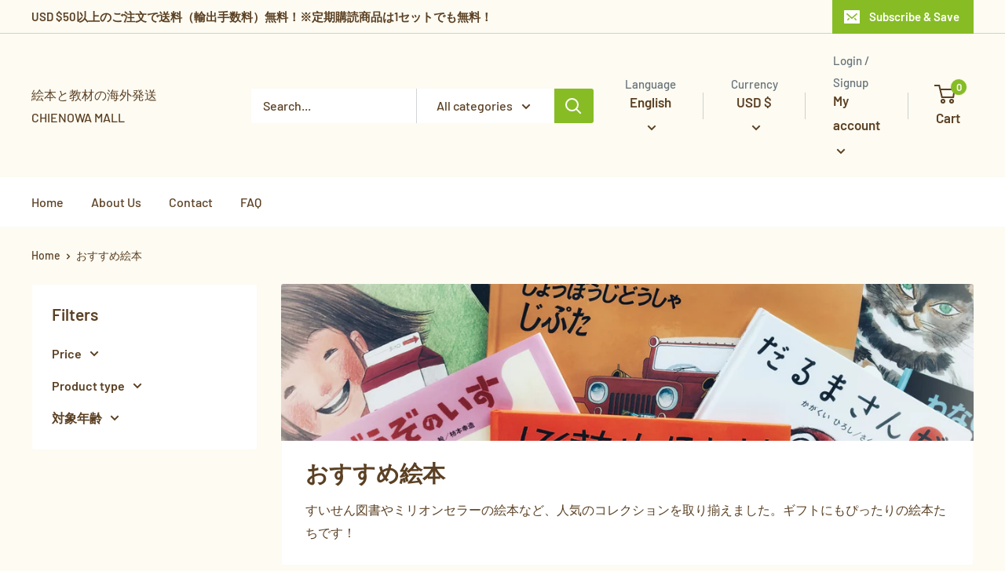

--- FILE ---
content_type: text/html; charset=utf-8
request_url: https://chienowa-mall.com/en/collections/%E3%81%8A%E3%81%99%E3%81%99%E3%82%81
body_size: 65038
content:
<!doctype html>

<html class="no-js" lang="en">
  <head>
    <meta charset="utf-8">
    <meta name="viewport" content="width=device-width, initial-scale=1.0, height=device-height, minimum-scale=1.0, maximum-scale=1.0">
    <meta name="theme-color" content="#87bc25">
    <meta name="google-site-verification" content="VtAtuAfQL1oxNXlUZYLfkC_Kr-waNoOnbDUe1uDt19I" />
	<meta name="google-site-verification" content="82TFtHC4o74xSepoN1W50q8ssopt88VorUTqATijyMw" /><title>おすすめ絵本
</title><meta name="description" content="すいせん図書やミリオンセラーの絵本など、人気のコレクションを取り揃えました。ギフトにもぴったりの絵本たちです！"><link rel="canonical" href="https://chienowa-mall.com/en/collections/%e3%81%8a%e3%81%99%e3%81%99%e3%82%81"><link rel="preload" as="style" href="//chienowa-mall.com/cdn/shop/t/7/assets/theme.css?v=108528501301902317321659129150">
    <link rel="preload" as="script" href="//chienowa-mall.com/cdn/shop/t/7/assets/theme.js?v=183589329711962036971659129150">
    <link rel="preconnect" href="https://cdn.shopify.com">
    <link rel="preconnect" href="https://fonts.shopifycdn.com">
    <link rel="dns-prefetch" href="https://productreviews.shopifycdn.com">
    <link rel="dns-prefetch" href="https://ajax.googleapis.com">
    <link rel="dns-prefetch" href="https://maps.googleapis.com">
    <link rel="dns-prefetch" href="https://maps.gstatic.com">

    <meta property="og:type" content="website">
  <meta property="og:title" content="おすすめ絵本">
  <meta property="og:image" content="http://chienowa-mall.com/cdn/shop/collections/2021-10-07_14_34_34.jpg?v=1638283914">
  <meta property="og:image:secure_url" content="https://chienowa-mall.com/cdn/shop/collections/2021-10-07_14_34_34.jpg?v=1638283914">
  <meta property="og:image:width" content="312">
  <meta property="og:image:height" content="350"><meta property="og:description" content="すいせん図書やミリオンセラーの絵本など、人気のコレクションを取り揃えました。ギフトにもぴったりの絵本たちです！"><meta property="og:url" content="https://chienowa-mall.com/en/collections/%e3%81%8a%e3%81%99%e3%81%99%e3%82%81">
<meta property="og:site_name" content="絵本と教材の海外発送 CHIENOWA MALL"><meta name="twitter:card" content="summary"><meta name="twitter:title" content="おすすめ絵本">
  <meta name="twitter:description" content="すいせん図書やミリオンセラーの絵本など、人気のコレクションを取り揃えました。ギフトにもぴったりの絵本たちです！">
  <meta name="twitter:image" content="https://chienowa-mall.com/cdn/shop/collections/2021-10-07_14_34_34_600x600_crop_center.jpg?v=1638283914">
    <link rel="preload" href="//chienowa-mall.com/cdn/fonts/barlow/barlow_n6.329f582a81f63f125e63c20a5a80ae9477df68e1.woff2" as="font" type="font/woff2" crossorigin><link rel="preload" href="//chienowa-mall.com/cdn/fonts/barlow/barlow_n5.a193a1990790eba0cc5cca569d23799830e90f07.woff2" as="font" type="font/woff2" crossorigin><style>
  @font-face {
  font-family: Barlow;
  font-weight: 600;
  font-style: normal;
  font-display: swap;
  src: url("//chienowa-mall.com/cdn/fonts/barlow/barlow_n6.329f582a81f63f125e63c20a5a80ae9477df68e1.woff2") format("woff2"),
       url("//chienowa-mall.com/cdn/fonts/barlow/barlow_n6.0163402e36247bcb8b02716880d0b39568412e9e.woff") format("woff");
}

  @font-face {
  font-family: Barlow;
  font-weight: 500;
  font-style: normal;
  font-display: swap;
  src: url("//chienowa-mall.com/cdn/fonts/barlow/barlow_n5.a193a1990790eba0cc5cca569d23799830e90f07.woff2") format("woff2"),
       url("//chienowa-mall.com/cdn/fonts/barlow/barlow_n5.ae31c82169b1dc0715609b8cc6a610b917808358.woff") format("woff");
}

@font-face {
  font-family: Barlow;
  font-weight: 600;
  font-style: normal;
  font-display: swap;
  src: url("//chienowa-mall.com/cdn/fonts/barlow/barlow_n6.329f582a81f63f125e63c20a5a80ae9477df68e1.woff2") format("woff2"),
       url("//chienowa-mall.com/cdn/fonts/barlow/barlow_n6.0163402e36247bcb8b02716880d0b39568412e9e.woff") format("woff");
}

@font-face {
  font-family: Barlow;
  font-weight: 600;
  font-style: italic;
  font-display: swap;
  src: url("//chienowa-mall.com/cdn/fonts/barlow/barlow_i6.5a22bd20fb27bad4d7674cc6e666fb9c77d813bb.woff2") format("woff2"),
       url("//chienowa-mall.com/cdn/fonts/barlow/barlow_i6.1c8787fcb59f3add01a87f21b38c7ef797e3b3a1.woff") format("woff");
}


  @font-face {
  font-family: Barlow;
  font-weight: 700;
  font-style: normal;
  font-display: swap;
  src: url("//chienowa-mall.com/cdn/fonts/barlow/barlow_n7.691d1d11f150e857dcbc1c10ef03d825bc378d81.woff2") format("woff2"),
       url("//chienowa-mall.com/cdn/fonts/barlow/barlow_n7.4fdbb1cb7da0e2c2f88492243ffa2b4f91924840.woff") format("woff");
}

  @font-face {
  font-family: Barlow;
  font-weight: 500;
  font-style: italic;
  font-display: swap;
  src: url("//chienowa-mall.com/cdn/fonts/barlow/barlow_i5.714d58286997b65cd479af615cfa9bb0a117a573.woff2") format("woff2"),
       url("//chienowa-mall.com/cdn/fonts/barlow/barlow_i5.0120f77e6447d3b5df4bbec8ad8c2d029d87fb21.woff") format("woff");
}

  @font-face {
  font-family: Barlow;
  font-weight: 700;
  font-style: italic;
  font-display: swap;
  src: url("//chienowa-mall.com/cdn/fonts/barlow/barlow_i7.50e19d6cc2ba5146fa437a5a7443c76d5d730103.woff2") format("woff2"),
       url("//chienowa-mall.com/cdn/fonts/barlow/barlow_i7.47e9f98f1b094d912e6fd631cc3fe93d9f40964f.woff") format("woff");
}


  :root {
    --default-text-font-size : 15px;
    --base-text-font-size    : 16px;
    --heading-font-family    : Barlow, sans-serif;
    --heading-font-weight    : 600;
    --heading-font-style     : normal;
    --text-font-family       : Barlow, sans-serif;
    --text-font-weight       : 500;
    --text-font-style        : normal;
    --text-font-bolder-weight: 600;
    --text-link-decoration   : underline;

    --text-color               : #5b4023;
    --text-color-rgb           : 91, 64, 35;
    --heading-color            : #5b4023;
    --border-color             : #fdfbf2;
    --border-color-rgb         : 253, 251, 242;
    --form-border-color        : #faf4dc;
    --accent-color             : #87bc25;
    --accent-color-rgb         : 135, 188, 37;
    --link-color               : #00badb;
    --link-color-hover         : #00798e;
    --background               : #fdfbf2;
    --secondary-background     : #ffffff;
    --secondary-background-rgb : 255, 255, 255;
    --accent-background        : rgba(135, 188, 37, 0.08);

    --input-background: #ffffff;

    --error-color       : #ff0000;
    --error-background  : rgba(255, 0, 0, 0.07);
    --success-color     : #00aa00;
    --success-background: rgba(0, 170, 0, 0.11);

    --primary-button-background      : #87bc25;
    --primary-button-background-rgb  : 135, 188, 37;
    --primary-button-text-color      : #ffffff;
    --secondary-button-background    : #1e2d7d;
    --secondary-button-background-rgb: 30, 45, 125;
    --secondary-button-text-color    : #ffffff;

    --header-background      : #fdfbf2;
    --header-text-color      : #5b4023;
    --header-light-text-color: #677279;
    --header-border-color    : rgba(103, 114, 121, 0.3);
    --header-accent-color    : #87bc25;

    --footer-background-color:    #fdfbf2;
    --footer-heading-text-color:  #5b4023;
    --footer-body-text-color:     #677279;
    --footer-body-text-color-rgb: 103, 114, 121;
    --footer-accent-color:        #87bc25;
    --footer-accent-color-rgb:    135, 188, 37;
    --footer-border:              1px solid var(--border-color);
    
    --flickity-arrow-color: #efe09a;--product-on-sale-accent           : #ee0000;
    --product-on-sale-accent-rgb       : 238, 0, 0;
    --product-on-sale-color            : #ffffff;
    --product-in-stock-color           : #008a00;
    --product-low-stock-color          : #ee0000;
    --product-sold-out-color           : #8a9297;
    --product-custom-label-1-background: #f4a418;
    --product-custom-label-1-color     : #ffffff;
    --product-custom-label-2-background: #5c00e5;
    --product-custom-label-2-color     : #ffffff;
    --product-review-star-color        : #ffbd00;

    --mobile-container-gutter : 20px;
    --desktop-container-gutter: 40px;

    /* Shopify related variables */
    --payment-terms-background-color: #fdfbf2;
  }
</style>

<script>
  // IE11 does not have support for CSS variables, so we have to polyfill them
  if (!(((window || {}).CSS || {}).supports && window.CSS.supports('(--a: 0)'))) {
    const script = document.createElement('script');
    script.type = 'text/javascript';
    script.src = 'https://cdn.jsdelivr.net/npm/css-vars-ponyfill@2';
    script.onload = function() {
      cssVars({});
    };

    document.getElementsByTagName('head')[0].appendChild(script);
  }
</script>


    <script>window.performance && window.performance.mark && window.performance.mark('shopify.content_for_header.start');</script><meta name="facebook-domain-verification" content="s2ek6u6fn5ur91cq3ol8xm1zzm935z">
<meta name="facebook-domain-verification" content="7d75axuywap5ueh325lutsmx12x0ny">
<meta id="shopify-digital-wallet" name="shopify-digital-wallet" content="/60417573060/digital_wallets/dialog">
<meta name="shopify-checkout-api-token" content="ac99508ec67798a5a1818ce2af7da809">
<meta id="in-context-paypal-metadata" data-shop-id="60417573060" data-venmo-supported="false" data-environment="production" data-locale="en_US" data-paypal-v4="true" data-currency="USD">
<link rel="alternate" type="application/atom+xml" title="Feed" href="/en/collections/%E3%81%8A%E3%81%99%E3%81%99%E3%82%81.atom" />
<link rel="next" href="/en/collections/%E3%81%8A%E3%81%99%E3%81%99%E3%82%81?page=2">
<link rel="alternate" hreflang="x-default" href="https://chienowa-mall.com/collections/%E3%81%8A%E3%81%99%E3%81%99%E3%82%81">
<link rel="alternate" hreflang="ja" href="https://chienowa-mall.com/collections/%E3%81%8A%E3%81%99%E3%81%99%E3%82%81">
<link rel="alternate" hreflang="en" href="https://chienowa-mall.com/en/collections/%E3%81%8A%E3%81%99%E3%81%99%E3%82%81">
<link rel="alternate" type="application/json+oembed" href="https://chienowa-mall.com/en/collections/%e3%81%8a%e3%81%99%e3%81%99%e3%82%81.oembed">
<script async="async" src="/checkouts/internal/preloads.js?locale=en-US"></script>
<link rel="preconnect" href="https://shop.app" crossorigin="anonymous">
<script async="async" src="https://shop.app/checkouts/internal/preloads.js?locale=en-US&shop_id=60417573060" crossorigin="anonymous"></script>
<script id="apple-pay-shop-capabilities" type="application/json">{"shopId":60417573060,"countryCode":"JP","currencyCode":"USD","merchantCapabilities":["supports3DS"],"merchantId":"gid:\/\/shopify\/Shop\/60417573060","merchantName":"絵本と教材の海外発送 CHIENOWA MALL","requiredBillingContactFields":["postalAddress","email","phone"],"requiredShippingContactFields":["postalAddress","email","phone"],"shippingType":"shipping","supportedNetworks":["visa","masterCard","amex","jcb","discover"],"total":{"type":"pending","label":"絵本と教材の海外発送 CHIENOWA MALL","amount":"1.00"},"shopifyPaymentsEnabled":true,"supportsSubscriptions":true}</script>
<script id="shopify-features" type="application/json">{"accessToken":"ac99508ec67798a5a1818ce2af7da809","betas":["rich-media-storefront-analytics"],"domain":"chienowa-mall.com","predictiveSearch":false,"shopId":60417573060,"locale":"en"}</script>
<script>var Shopify = Shopify || {};
Shopify.shop = "chienowamall.myshopify.com";
Shopify.locale = "en";
Shopify.currency = {"active":"USD","rate":"1.0"};
Shopify.country = "US";
Shopify.theme = {"name":"Warehouseバックアップ7\/30","id":130605678788,"schema_name":"Warehouse","schema_version":"2.5.2","theme_store_id":871,"role":"main"};
Shopify.theme.handle = "null";
Shopify.theme.style = {"id":null,"handle":null};
Shopify.cdnHost = "chienowa-mall.com/cdn";
Shopify.routes = Shopify.routes || {};
Shopify.routes.root = "/en/";</script>
<script type="module">!function(o){(o.Shopify=o.Shopify||{}).modules=!0}(window);</script>
<script>!function(o){function n(){var o=[];function n(){o.push(Array.prototype.slice.apply(arguments))}return n.q=o,n}var t=o.Shopify=o.Shopify||{};t.loadFeatures=n(),t.autoloadFeatures=n()}(window);</script>
<script>
  window.ShopifyPay = window.ShopifyPay || {};
  window.ShopifyPay.apiHost = "shop.app\/pay";
  window.ShopifyPay.redirectState = null;
</script>
<script id="shop-js-analytics" type="application/json">{"pageType":"collection"}</script>
<script defer="defer" async type="module" src="//chienowa-mall.com/cdn/shopifycloud/shop-js/modules/v2/client.init-shop-cart-sync_WVOgQShq.en.esm.js"></script>
<script defer="defer" async type="module" src="//chienowa-mall.com/cdn/shopifycloud/shop-js/modules/v2/chunk.common_C_13GLB1.esm.js"></script>
<script defer="defer" async type="module" src="//chienowa-mall.com/cdn/shopifycloud/shop-js/modules/v2/chunk.modal_CLfMGd0m.esm.js"></script>
<script type="module">
  await import("//chienowa-mall.com/cdn/shopifycloud/shop-js/modules/v2/client.init-shop-cart-sync_WVOgQShq.en.esm.js");
await import("//chienowa-mall.com/cdn/shopifycloud/shop-js/modules/v2/chunk.common_C_13GLB1.esm.js");
await import("//chienowa-mall.com/cdn/shopifycloud/shop-js/modules/v2/chunk.modal_CLfMGd0m.esm.js");

  window.Shopify.SignInWithShop?.initShopCartSync?.({"fedCMEnabled":true,"windoidEnabled":true});

</script>
<script>
  window.Shopify = window.Shopify || {};
  if (!window.Shopify.featureAssets) window.Shopify.featureAssets = {};
  window.Shopify.featureAssets['shop-js'] = {"shop-cart-sync":["modules/v2/client.shop-cart-sync_DuR37GeY.en.esm.js","modules/v2/chunk.common_C_13GLB1.esm.js","modules/v2/chunk.modal_CLfMGd0m.esm.js"],"init-fed-cm":["modules/v2/client.init-fed-cm_BucUoe6W.en.esm.js","modules/v2/chunk.common_C_13GLB1.esm.js","modules/v2/chunk.modal_CLfMGd0m.esm.js"],"shop-toast-manager":["modules/v2/client.shop-toast-manager_B0JfrpKj.en.esm.js","modules/v2/chunk.common_C_13GLB1.esm.js","modules/v2/chunk.modal_CLfMGd0m.esm.js"],"init-shop-cart-sync":["modules/v2/client.init-shop-cart-sync_WVOgQShq.en.esm.js","modules/v2/chunk.common_C_13GLB1.esm.js","modules/v2/chunk.modal_CLfMGd0m.esm.js"],"shop-button":["modules/v2/client.shop-button_B_U3bv27.en.esm.js","modules/v2/chunk.common_C_13GLB1.esm.js","modules/v2/chunk.modal_CLfMGd0m.esm.js"],"init-windoid":["modules/v2/client.init-windoid_DuP9q_di.en.esm.js","modules/v2/chunk.common_C_13GLB1.esm.js","modules/v2/chunk.modal_CLfMGd0m.esm.js"],"shop-cash-offers":["modules/v2/client.shop-cash-offers_BmULhtno.en.esm.js","modules/v2/chunk.common_C_13GLB1.esm.js","modules/v2/chunk.modal_CLfMGd0m.esm.js"],"pay-button":["modules/v2/client.pay-button_CrPSEbOK.en.esm.js","modules/v2/chunk.common_C_13GLB1.esm.js","modules/v2/chunk.modal_CLfMGd0m.esm.js"],"init-customer-accounts":["modules/v2/client.init-customer-accounts_jNk9cPYQ.en.esm.js","modules/v2/client.shop-login-button_DJ5ldayH.en.esm.js","modules/v2/chunk.common_C_13GLB1.esm.js","modules/v2/chunk.modal_CLfMGd0m.esm.js"],"avatar":["modules/v2/client.avatar_BTnouDA3.en.esm.js"],"checkout-modal":["modules/v2/client.checkout-modal_pBPyh9w8.en.esm.js","modules/v2/chunk.common_C_13GLB1.esm.js","modules/v2/chunk.modal_CLfMGd0m.esm.js"],"init-shop-for-new-customer-accounts":["modules/v2/client.init-shop-for-new-customer-accounts_BUoCy7a5.en.esm.js","modules/v2/client.shop-login-button_DJ5ldayH.en.esm.js","modules/v2/chunk.common_C_13GLB1.esm.js","modules/v2/chunk.modal_CLfMGd0m.esm.js"],"init-customer-accounts-sign-up":["modules/v2/client.init-customer-accounts-sign-up_CnczCz9H.en.esm.js","modules/v2/client.shop-login-button_DJ5ldayH.en.esm.js","modules/v2/chunk.common_C_13GLB1.esm.js","modules/v2/chunk.modal_CLfMGd0m.esm.js"],"init-shop-email-lookup-coordinator":["modules/v2/client.init-shop-email-lookup-coordinator_CzjY5t9o.en.esm.js","modules/v2/chunk.common_C_13GLB1.esm.js","modules/v2/chunk.modal_CLfMGd0m.esm.js"],"shop-follow-button":["modules/v2/client.shop-follow-button_CsYC63q7.en.esm.js","modules/v2/chunk.common_C_13GLB1.esm.js","modules/v2/chunk.modal_CLfMGd0m.esm.js"],"shop-login-button":["modules/v2/client.shop-login-button_DJ5ldayH.en.esm.js","modules/v2/chunk.common_C_13GLB1.esm.js","modules/v2/chunk.modal_CLfMGd0m.esm.js"],"shop-login":["modules/v2/client.shop-login_B9ccPdmx.en.esm.js","modules/v2/chunk.common_C_13GLB1.esm.js","modules/v2/chunk.modal_CLfMGd0m.esm.js"],"lead-capture":["modules/v2/client.lead-capture_D0K_KgYb.en.esm.js","modules/v2/chunk.common_C_13GLB1.esm.js","modules/v2/chunk.modal_CLfMGd0m.esm.js"],"payment-terms":["modules/v2/client.payment-terms_BWmiNN46.en.esm.js","modules/v2/chunk.common_C_13GLB1.esm.js","modules/v2/chunk.modal_CLfMGd0m.esm.js"]};
</script>
<script>(function() {
  var isLoaded = false;
  function asyncLoad() {
    if (isLoaded) return;
    isLoaded = true;
    var urls = ["https:\/\/instafeed.nfcube.com\/cdn\/faf377158ac86b3cf7a7dce0ead5cb65.js?shop=chienowamall.myshopify.com","https:\/\/cdn.shopify.com\/s\/files\/1\/0184\/4255\/1360\/files\/quicklink.v3.min.js?v=1666076380\u0026shop=chienowamall.myshopify.com"];
    for (var i = 0; i < urls.length; i++) {
      var s = document.createElement('script');
      s.type = 'text/javascript';
      s.async = true;
      s.src = urls[i];
      var x = document.getElementsByTagName('script')[0];
      x.parentNode.insertBefore(s, x);
    }
  };
  if(window.attachEvent) {
    window.attachEvent('onload', asyncLoad);
  } else {
    window.addEventListener('load', asyncLoad, false);
  }
})();</script>
<script id="__st">var __st={"a":60417573060,"offset":32400,"reqid":"3c5c31c7-fb8a-448d-be03-f63c91ebb2de-1769684220","pageurl":"chienowa-mall.com\/en\/collections\/%E3%81%8A%E3%81%99%E3%81%99%E3%82%81","u":"f15fedc556ae","p":"collection","rtyp":"collection","rid":279581229252};</script>
<script>window.ShopifyPaypalV4VisibilityTracking = true;</script>
<script id="captcha-bootstrap">!function(){'use strict';const t='contact',e='account',n='new_comment',o=[[t,t],['blogs',n],['comments',n],[t,'customer']],c=[[e,'customer_login'],[e,'guest_login'],[e,'recover_customer_password'],[e,'create_customer']],r=t=>t.map((([t,e])=>`form[action*='/${t}']:not([data-nocaptcha='true']) input[name='form_type'][value='${e}']`)).join(','),a=t=>()=>t?[...document.querySelectorAll(t)].map((t=>t.form)):[];function s(){const t=[...o],e=r(t);return a(e)}const i='password',u='form_key',d=['recaptcha-v3-token','g-recaptcha-response','h-captcha-response',i],f=()=>{try{return window.sessionStorage}catch{return}},m='__shopify_v',_=t=>t.elements[u];function p(t,e,n=!1){try{const o=window.sessionStorage,c=JSON.parse(o.getItem(e)),{data:r}=function(t){const{data:e,action:n}=t;return t[m]||n?{data:e,action:n}:{data:t,action:n}}(c);for(const[e,n]of Object.entries(r))t.elements[e]&&(t.elements[e].value=n);n&&o.removeItem(e)}catch(o){console.error('form repopulation failed',{error:o})}}const l='form_type',E='cptcha';function T(t){t.dataset[E]=!0}const w=window,h=w.document,L='Shopify',v='ce_forms',y='captcha';let A=!1;((t,e)=>{const n=(g='f06e6c50-85a8-45c8-87d0-21a2b65856fe',I='https://cdn.shopify.com/shopifycloud/storefront-forms-hcaptcha/ce_storefront_forms_captcha_hcaptcha.v1.5.2.iife.js',D={infoText:'Protected by hCaptcha',privacyText:'Privacy',termsText:'Terms'},(t,e,n)=>{const o=w[L][v],c=o.bindForm;if(c)return c(t,g,e,D).then(n);var r;o.q.push([[t,g,e,D],n]),r=I,A||(h.body.append(Object.assign(h.createElement('script'),{id:'captcha-provider',async:!0,src:r})),A=!0)});var g,I,D;w[L]=w[L]||{},w[L][v]=w[L][v]||{},w[L][v].q=[],w[L][y]=w[L][y]||{},w[L][y].protect=function(t,e){n(t,void 0,e),T(t)},Object.freeze(w[L][y]),function(t,e,n,w,h,L){const[v,y,A,g]=function(t,e,n){const i=e?o:[],u=t?c:[],d=[...i,...u],f=r(d),m=r(i),_=r(d.filter((([t,e])=>n.includes(e))));return[a(f),a(m),a(_),s()]}(w,h,L),I=t=>{const e=t.target;return e instanceof HTMLFormElement?e:e&&e.form},D=t=>v().includes(t);t.addEventListener('submit',(t=>{const e=I(t);if(!e)return;const n=D(e)&&!e.dataset.hcaptchaBound&&!e.dataset.recaptchaBound,o=_(e),c=g().includes(e)&&(!o||!o.value);(n||c)&&t.preventDefault(),c&&!n&&(function(t){try{if(!f())return;!function(t){const e=f();if(!e)return;const n=_(t);if(!n)return;const o=n.value;o&&e.removeItem(o)}(t);const e=Array.from(Array(32),(()=>Math.random().toString(36)[2])).join('');!function(t,e){_(t)||t.append(Object.assign(document.createElement('input'),{type:'hidden',name:u})),t.elements[u].value=e}(t,e),function(t,e){const n=f();if(!n)return;const o=[...t.querySelectorAll(`input[type='${i}']`)].map((({name:t})=>t)),c=[...d,...o],r={};for(const[a,s]of new FormData(t).entries())c.includes(a)||(r[a]=s);n.setItem(e,JSON.stringify({[m]:1,action:t.action,data:r}))}(t,e)}catch(e){console.error('failed to persist form',e)}}(e),e.submit())}));const S=(t,e)=>{t&&!t.dataset[E]&&(n(t,e.some((e=>e===t))),T(t))};for(const o of['focusin','change'])t.addEventListener(o,(t=>{const e=I(t);D(e)&&S(e,y())}));const B=e.get('form_key'),M=e.get(l),P=B&&M;t.addEventListener('DOMContentLoaded',(()=>{const t=y();if(P)for(const e of t)e.elements[l].value===M&&p(e,B);[...new Set([...A(),...v().filter((t=>'true'===t.dataset.shopifyCaptcha))])].forEach((e=>S(e,t)))}))}(h,new URLSearchParams(w.location.search),n,t,e,['guest_login'])})(!0,!0)}();</script>
<script integrity="sha256-4kQ18oKyAcykRKYeNunJcIwy7WH5gtpwJnB7kiuLZ1E=" data-source-attribution="shopify.loadfeatures" defer="defer" src="//chienowa-mall.com/cdn/shopifycloud/storefront/assets/storefront/load_feature-a0a9edcb.js" crossorigin="anonymous"></script>
<script crossorigin="anonymous" defer="defer" src="//chienowa-mall.com/cdn/shopifycloud/storefront/assets/shopify_pay/storefront-65b4c6d7.js?v=20250812"></script>
<script data-source-attribution="shopify.dynamic_checkout.dynamic.init">var Shopify=Shopify||{};Shopify.PaymentButton=Shopify.PaymentButton||{isStorefrontPortableWallets:!0,init:function(){window.Shopify.PaymentButton.init=function(){};var t=document.createElement("script");t.src="https://chienowa-mall.com/cdn/shopifycloud/portable-wallets/latest/portable-wallets.en.js",t.type="module",document.head.appendChild(t)}};
</script>
<script data-source-attribution="shopify.dynamic_checkout.buyer_consent">
  function portableWalletsHideBuyerConsent(e){var t=document.getElementById("shopify-buyer-consent"),n=document.getElementById("shopify-subscription-policy-button");t&&n&&(t.classList.add("hidden"),t.setAttribute("aria-hidden","true"),n.removeEventListener("click",e))}function portableWalletsShowBuyerConsent(e){var t=document.getElementById("shopify-buyer-consent"),n=document.getElementById("shopify-subscription-policy-button");t&&n&&(t.classList.remove("hidden"),t.removeAttribute("aria-hidden"),n.addEventListener("click",e))}window.Shopify?.PaymentButton&&(window.Shopify.PaymentButton.hideBuyerConsent=portableWalletsHideBuyerConsent,window.Shopify.PaymentButton.showBuyerConsent=portableWalletsShowBuyerConsent);
</script>
<script data-source-attribution="shopify.dynamic_checkout.cart.bootstrap">document.addEventListener("DOMContentLoaded",(function(){function t(){return document.querySelector("shopify-accelerated-checkout-cart, shopify-accelerated-checkout")}if(t())Shopify.PaymentButton.init();else{new MutationObserver((function(e,n){t()&&(Shopify.PaymentButton.init(),n.disconnect())})).observe(document.body,{childList:!0,subtree:!0})}}));
</script>
<link id="shopify-accelerated-checkout-styles" rel="stylesheet" media="screen" href="https://chienowa-mall.com/cdn/shopifycloud/portable-wallets/latest/accelerated-checkout-backwards-compat.css" crossorigin="anonymous">
<style id="shopify-accelerated-checkout-cart">
        #shopify-buyer-consent {
  margin-top: 1em;
  display: inline-block;
  width: 100%;
}

#shopify-buyer-consent.hidden {
  display: none;
}

#shopify-subscription-policy-button {
  background: none;
  border: none;
  padding: 0;
  text-decoration: underline;
  font-size: inherit;
  cursor: pointer;
}

#shopify-subscription-policy-button::before {
  box-shadow: none;
}

      </style>

<script>window.performance && window.performance.mark && window.performance.mark('shopify.content_for_header.end');</script>

    <link rel="stylesheet" href="//chienowa-mall.com/cdn/shop/t/7/assets/theme.css?v=108528501301902317321659129150">

    


  <script type="application/ld+json">
  {
    "@context": "http://schema.org",
    "@type": "BreadcrumbList",
  "itemListElement": [{
      "@type": "ListItem",
      "position": 1,
      "name": "Home",
      "item": "https://chienowa-mall.com"
    },{
          "@type": "ListItem",
          "position": 2,
          "name": "おすすめ絵本",
          "item": "https://chienowa-mall.com/en/collections/%E3%81%8A%E3%81%99%E3%81%99%E3%82%81"
        }]
  }
  </script>


    <script>
      // This allows to expose several variables to the global scope, to be used in scripts
      window.theme = {
        pageType: "collection",
        cartCount: 0,
        moneyFormat: "${{amount}}",
        moneyWithCurrencyFormat: "${{amount}} USD",
        currencyCodeEnabled: false,
        showDiscount: true,
        discountMode: "saving",
        searchMode: "product,article",
        searchUnavailableProducts: "last",
        cartType: "drawer"
      };

      window.routes = {
        rootUrl: "\/en",
        rootUrlWithoutSlash: "\/en",
        cartUrl: "\/en\/cart",
        cartAddUrl: "\/en\/cart\/add",
        cartChangeUrl: "\/en\/cart\/change",
        searchUrl: "\/en\/search",
        productRecommendationsUrl: "\/en\/recommendations\/products"
      };

      window.languages = {
        productRegularPrice: "Regular price",
        productSalePrice: "Sale price",
        collectionOnSaleLabel: "Save {{savings}}",
        productFormUnavailable: "Unavailable",
        productFormAddToCart: "Add to cart",
        productFormSoldOut: "Sold out",
        productAdded: "Product has been added to your cart",
        productAddedShort: "Added!",
        shippingEstimatorNoResults: "No shipping could be found for your address.",
        shippingEstimatorOneResult: "There is one shipping rate for your address:",
        shippingEstimatorMultipleResults: "There are {{count}} shipping rates for your address:",
        shippingEstimatorErrors: "There are some errors:"
      };

      window.lazySizesConfig = {
        loadHidden: false,
        hFac: 0.8,
        expFactor: 3,
        customMedia: {
          '--phone': '(max-width: 640px)',
          '--tablet': '(min-width: 641px) and (max-width: 1023px)',
          '--lap': '(min-width: 1024px)'
        }
      };

      document.documentElement.className = document.documentElement.className.replace('no-js', 'js');
    </script><script src="//chienowa-mall.com/cdn/shop/t/7/assets/theme.js?v=183589329711962036971659129150" defer></script>
    <script src="//chienowa-mall.com/cdn/shop/t/7/assets/custom.js?v=102476495355921946141659129150" defer></script><script>
        (function () {
          window.onpageshow = function() {
            // We force re-freshing the cart content onpageshow, as most browsers will serve a cache copy when hitting the
            // back button, which cause staled data
            document.documentElement.dispatchEvent(new CustomEvent('cart:refresh', {
              bubbles: true,
              detail: {scrollToTop: false}
            }));
          };
        })();
      </script><!-- "snippets/shogun-head.liquid" was not rendered, the associated app was uninstalled -->

<!-- letters begin -->
<script>
var getUrlVars = function () {
    var vars = {};
    var param = location.search.substring(1).split('&');
    for (var i = 0; i < param.length; i++) {
        var keySearch = param[i].search(/=/);
        var key = '';
        if (keySearch != -1) key = param[i].slice(0, keySearch);
        var val = param[i].slice(param[i].indexOf('=', 0) + 1);
        if (key != '') vars[key] = decodeURI(val);
    }
    return vars;
}

var vars = getUrlVars();
if (vars.letters_aid && vars.rurl) {
    var htmltag = document.getElementsByTagName("html")[0];
    htmltag.style.visibility = "hidden";
}
</script>
<!-- letters end -->

<link href="https://monorail-edge.shopifysvc.com" rel="dns-prefetch">
<script>(function(){if ("sendBeacon" in navigator && "performance" in window) {try {var session_token_from_headers = performance.getEntriesByType('navigation')[0].serverTiming.find(x => x.name == '_s').description;} catch {var session_token_from_headers = undefined;}var session_cookie_matches = document.cookie.match(/_shopify_s=([^;]*)/);var session_token_from_cookie = session_cookie_matches && session_cookie_matches.length === 2 ? session_cookie_matches[1] : "";var session_token = session_token_from_headers || session_token_from_cookie || "";function handle_abandonment_event(e) {var entries = performance.getEntries().filter(function(entry) {return /monorail-edge.shopifysvc.com/.test(entry.name);});if (!window.abandonment_tracked && entries.length === 0) {window.abandonment_tracked = true;var currentMs = Date.now();var navigation_start = performance.timing.navigationStart;var payload = {shop_id: 60417573060,url: window.location.href,navigation_start,duration: currentMs - navigation_start,session_token,page_type: "collection"};window.navigator.sendBeacon("https://monorail-edge.shopifysvc.com/v1/produce", JSON.stringify({schema_id: "online_store_buyer_site_abandonment/1.1",payload: payload,metadata: {event_created_at_ms: currentMs,event_sent_at_ms: currentMs}}));}}window.addEventListener('pagehide', handle_abandonment_event);}}());</script>
<script id="web-pixels-manager-setup">(function e(e,d,r,n,o){if(void 0===o&&(o={}),!Boolean(null===(a=null===(i=window.Shopify)||void 0===i?void 0:i.analytics)||void 0===a?void 0:a.replayQueue)){var i,a;window.Shopify=window.Shopify||{};var t=window.Shopify;t.analytics=t.analytics||{};var s=t.analytics;s.replayQueue=[],s.publish=function(e,d,r){return s.replayQueue.push([e,d,r]),!0};try{self.performance.mark("wpm:start")}catch(e){}var l=function(){var e={modern:/Edge?\/(1{2}[4-9]|1[2-9]\d|[2-9]\d{2}|\d{4,})\.\d+(\.\d+|)|Firefox\/(1{2}[4-9]|1[2-9]\d|[2-9]\d{2}|\d{4,})\.\d+(\.\d+|)|Chrom(ium|e)\/(9{2}|\d{3,})\.\d+(\.\d+|)|(Maci|X1{2}).+ Version\/(15\.\d+|(1[6-9]|[2-9]\d|\d{3,})\.\d+)([,.]\d+|)( \(\w+\)|)( Mobile\/\w+|) Safari\/|Chrome.+OPR\/(9{2}|\d{3,})\.\d+\.\d+|(CPU[ +]OS|iPhone[ +]OS|CPU[ +]iPhone|CPU IPhone OS|CPU iPad OS)[ +]+(15[._]\d+|(1[6-9]|[2-9]\d|\d{3,})[._]\d+)([._]\d+|)|Android:?[ /-](13[3-9]|1[4-9]\d|[2-9]\d{2}|\d{4,})(\.\d+|)(\.\d+|)|Android.+Firefox\/(13[5-9]|1[4-9]\d|[2-9]\d{2}|\d{4,})\.\d+(\.\d+|)|Android.+Chrom(ium|e)\/(13[3-9]|1[4-9]\d|[2-9]\d{2}|\d{4,})\.\d+(\.\d+|)|SamsungBrowser\/([2-9]\d|\d{3,})\.\d+/,legacy:/Edge?\/(1[6-9]|[2-9]\d|\d{3,})\.\d+(\.\d+|)|Firefox\/(5[4-9]|[6-9]\d|\d{3,})\.\d+(\.\d+|)|Chrom(ium|e)\/(5[1-9]|[6-9]\d|\d{3,})\.\d+(\.\d+|)([\d.]+$|.*Safari\/(?![\d.]+ Edge\/[\d.]+$))|(Maci|X1{2}).+ Version\/(10\.\d+|(1[1-9]|[2-9]\d|\d{3,})\.\d+)([,.]\d+|)( \(\w+\)|)( Mobile\/\w+|) Safari\/|Chrome.+OPR\/(3[89]|[4-9]\d|\d{3,})\.\d+\.\d+|(CPU[ +]OS|iPhone[ +]OS|CPU[ +]iPhone|CPU IPhone OS|CPU iPad OS)[ +]+(10[._]\d+|(1[1-9]|[2-9]\d|\d{3,})[._]\d+)([._]\d+|)|Android:?[ /-](13[3-9]|1[4-9]\d|[2-9]\d{2}|\d{4,})(\.\d+|)(\.\d+|)|Mobile Safari.+OPR\/([89]\d|\d{3,})\.\d+\.\d+|Android.+Firefox\/(13[5-9]|1[4-9]\d|[2-9]\d{2}|\d{4,})\.\d+(\.\d+|)|Android.+Chrom(ium|e)\/(13[3-9]|1[4-9]\d|[2-9]\d{2}|\d{4,})\.\d+(\.\d+|)|Android.+(UC? ?Browser|UCWEB|U3)[ /]?(15\.([5-9]|\d{2,})|(1[6-9]|[2-9]\d|\d{3,})\.\d+)\.\d+|SamsungBrowser\/(5\.\d+|([6-9]|\d{2,})\.\d+)|Android.+MQ{2}Browser\/(14(\.(9|\d{2,})|)|(1[5-9]|[2-9]\d|\d{3,})(\.\d+|))(\.\d+|)|K[Aa][Ii]OS\/(3\.\d+|([4-9]|\d{2,})\.\d+)(\.\d+|)/},d=e.modern,r=e.legacy,n=navigator.userAgent;return n.match(d)?"modern":n.match(r)?"legacy":"unknown"}(),u="modern"===l?"modern":"legacy",c=(null!=n?n:{modern:"",legacy:""})[u],f=function(e){return[e.baseUrl,"/wpm","/b",e.hashVersion,"modern"===e.buildTarget?"m":"l",".js"].join("")}({baseUrl:d,hashVersion:r,buildTarget:u}),m=function(e){var d=e.version,r=e.bundleTarget,n=e.surface,o=e.pageUrl,i=e.monorailEndpoint;return{emit:function(e){var a=e.status,t=e.errorMsg,s=(new Date).getTime(),l=JSON.stringify({metadata:{event_sent_at_ms:s},events:[{schema_id:"web_pixels_manager_load/3.1",payload:{version:d,bundle_target:r,page_url:o,status:a,surface:n,error_msg:t},metadata:{event_created_at_ms:s}}]});if(!i)return console&&console.warn&&console.warn("[Web Pixels Manager] No Monorail endpoint provided, skipping logging."),!1;try{return self.navigator.sendBeacon.bind(self.navigator)(i,l)}catch(e){}var u=new XMLHttpRequest;try{return u.open("POST",i,!0),u.setRequestHeader("Content-Type","text/plain"),u.send(l),!0}catch(e){return console&&console.warn&&console.warn("[Web Pixels Manager] Got an unhandled error while logging to Monorail."),!1}}}}({version:r,bundleTarget:l,surface:e.surface,pageUrl:self.location.href,monorailEndpoint:e.monorailEndpoint});try{o.browserTarget=l,function(e){var d=e.src,r=e.async,n=void 0===r||r,o=e.onload,i=e.onerror,a=e.sri,t=e.scriptDataAttributes,s=void 0===t?{}:t,l=document.createElement("script"),u=document.querySelector("head"),c=document.querySelector("body");if(l.async=n,l.src=d,a&&(l.integrity=a,l.crossOrigin="anonymous"),s)for(var f in s)if(Object.prototype.hasOwnProperty.call(s,f))try{l.dataset[f]=s[f]}catch(e){}if(o&&l.addEventListener("load",o),i&&l.addEventListener("error",i),u)u.appendChild(l);else{if(!c)throw new Error("Did not find a head or body element to append the script");c.appendChild(l)}}({src:f,async:!0,onload:function(){if(!function(){var e,d;return Boolean(null===(d=null===(e=window.Shopify)||void 0===e?void 0:e.analytics)||void 0===d?void 0:d.initialized)}()){var d=window.webPixelsManager.init(e)||void 0;if(d){var r=window.Shopify.analytics;r.replayQueue.forEach((function(e){var r=e[0],n=e[1],o=e[2];d.publishCustomEvent(r,n,o)})),r.replayQueue=[],r.publish=d.publishCustomEvent,r.visitor=d.visitor,r.initialized=!0}}},onerror:function(){return m.emit({status:"failed",errorMsg:"".concat(f," has failed to load")})},sri:function(e){var d=/^sha384-[A-Za-z0-9+/=]+$/;return"string"==typeof e&&d.test(e)}(c)?c:"",scriptDataAttributes:o}),m.emit({status:"loading"})}catch(e){m.emit({status:"failed",errorMsg:(null==e?void 0:e.message)||"Unknown error"})}}})({shopId: 60417573060,storefrontBaseUrl: "https://chienowa-mall.com",extensionsBaseUrl: "https://extensions.shopifycdn.com/cdn/shopifycloud/web-pixels-manager",monorailEndpoint: "https://monorail-edge.shopifysvc.com/unstable/produce_batch",surface: "storefront-renderer",enabledBetaFlags: ["2dca8a86"],webPixelsConfigList: [{"id":"550142148","configuration":"{\"config\":\"{\\\"pixel_id\\\":\\\"G-XD58CXT198\\\",\\\"gtag_events\\\":[{\\\"type\\\":\\\"purchase\\\",\\\"action_label\\\":\\\"G-XD58CXT198\\\"},{\\\"type\\\":\\\"page_view\\\",\\\"action_label\\\":\\\"G-XD58CXT198\\\"},{\\\"type\\\":\\\"view_item\\\",\\\"action_label\\\":\\\"G-XD58CXT198\\\"},{\\\"type\\\":\\\"search\\\",\\\"action_label\\\":\\\"G-XD58CXT198\\\"},{\\\"type\\\":\\\"add_to_cart\\\",\\\"action_label\\\":\\\"G-XD58CXT198\\\"},{\\\"type\\\":\\\"begin_checkout\\\",\\\"action_label\\\":\\\"G-XD58CXT198\\\"},{\\\"type\\\":\\\"add_payment_info\\\",\\\"action_label\\\":\\\"G-XD58CXT198\\\"}],\\\"enable_monitoring_mode\\\":false}\"}","eventPayloadVersion":"v1","runtimeContext":"OPEN","scriptVersion":"b2a88bafab3e21179ed38636efcd8a93","type":"APP","apiClientId":1780363,"privacyPurposes":[],"dataSharingAdjustments":{"protectedCustomerApprovalScopes":["read_customer_address","read_customer_email","read_customer_name","read_customer_personal_data","read_customer_phone"]}},{"id":"268730564","configuration":"{\"pixel_id\":\"703496383954457\",\"pixel_type\":\"facebook_pixel\",\"metaapp_system_user_token\":\"-\"}","eventPayloadVersion":"v1","runtimeContext":"OPEN","scriptVersion":"ca16bc87fe92b6042fbaa3acc2fbdaa6","type":"APP","apiClientId":2329312,"privacyPurposes":["ANALYTICS","MARKETING","SALE_OF_DATA"],"dataSharingAdjustments":{"protectedCustomerApprovalScopes":["read_customer_address","read_customer_email","read_customer_name","read_customer_personal_data","read_customer_phone"]}},{"id":"82772164","eventPayloadVersion":"v1","runtimeContext":"LAX","scriptVersion":"1","type":"CUSTOM","privacyPurposes":["ANALYTICS"],"name":"Google Analytics tag (migrated)"},{"id":"shopify-app-pixel","configuration":"{}","eventPayloadVersion":"v1","runtimeContext":"STRICT","scriptVersion":"0450","apiClientId":"shopify-pixel","type":"APP","privacyPurposes":["ANALYTICS","MARKETING"]},{"id":"shopify-custom-pixel","eventPayloadVersion":"v1","runtimeContext":"LAX","scriptVersion":"0450","apiClientId":"shopify-pixel","type":"CUSTOM","privacyPurposes":["ANALYTICS","MARKETING"]}],isMerchantRequest: false,initData: {"shop":{"name":"絵本と教材の海外発送 CHIENOWA MALL","paymentSettings":{"currencyCode":"USD"},"myshopifyDomain":"chienowamall.myshopify.com","countryCode":"JP","storefrontUrl":"https:\/\/chienowa-mall.com\/en"},"customer":null,"cart":null,"checkout":null,"productVariants":[],"purchasingCompany":null},},"https://chienowa-mall.com/cdn","1d2a099fw23dfb22ep557258f5m7a2edbae",{"modern":"","legacy":""},{"shopId":"60417573060","storefrontBaseUrl":"https:\/\/chienowa-mall.com","extensionBaseUrl":"https:\/\/extensions.shopifycdn.com\/cdn\/shopifycloud\/web-pixels-manager","surface":"storefront-renderer","enabledBetaFlags":"[\"2dca8a86\"]","isMerchantRequest":"false","hashVersion":"1d2a099fw23dfb22ep557258f5m7a2edbae","publish":"custom","events":"[[\"page_viewed\",{}],[\"collection_viewed\",{\"collection\":{\"id\":\"279581229252\",\"title\":\"おすすめ絵本\",\"productVariants\":[{\"price\":{\"amount\":11.74,\"currencyCode\":\"USD\"},\"product\":{\"title\":\"いないいないばあ\",\"vendor\":\"絵本と教材の海外発送 CHIENOWA MALL\",\"id\":\"7138344665284\",\"untranslatedTitle\":\"いないいないばあ\",\"url\":\"\/en\/products\/%E3%81%84%E3%81%AA%E3%81%84%E3%81%84%E3%81%AA%E3%81%84%E3%81%B0%E3%81%82\",\"type\":\"絵本\"},\"id\":\"41521802248388\",\"image\":{\"src\":\"\/\/chienowa-mall.com\/cdn\/shop\/products\/9784494001019.jpg?v=1652645244\"},\"sku\":null,\"title\":\"Default Title\",\"untranslatedTitle\":\"Default Title\"},{\"price\":{\"amount\":24.26,\"currencyCode\":\"USD\"},\"product\":{\"title\":\"あかちゃんのほん(3冊入りセット) 1 (まついのりこ あかちゃんのほん)\",\"vendor\":\"絵本の海外発送 CHIENOWA MALL\",\"id\":\"6990946500804\",\"untranslatedTitle\":\"あかちゃんのほん(3冊入りセット) 1 (まついのりこ あかちゃんのほん)\",\"url\":\"\/en\/products\/9784031024310\",\"type\":\"絵本\"},\"id\":\"40982164177092\",\"image\":{\"src\":\"\/\/chienowa-mall.com\/cdn\/shop\/products\/9784031024310.jpg?v=1644161812\"},\"sku\":null,\"title\":\"Default Title\",\"untranslatedTitle\":\"Default Title\"},{\"price\":{\"amount\":11.74,\"currencyCode\":\"USD\"},\"product\":{\"title\":\"こいぬのくんくん (ブルーナの絵本)\",\"vendor\":\"絵本の海外発送 CHIENOWA MALL\",\"id\":\"6990946468036\",\"untranslatedTitle\":\"こいぬのくんくん (ブルーナの絵本)\",\"url\":\"\/en\/products\/9784834003529\",\"type\":\"絵本\"},\"id\":\"40982164144324\",\"image\":{\"src\":\"\/\/chienowa-mall.com\/cdn\/shop\/products\/01-0352_01.jpg?v=1644161810\"},\"sku\":null,\"title\":\"Default Title\",\"untranslatedTitle\":\"Default Title\"},{\"price\":{\"amount\":16.52,\"currencyCode\":\"USD\"},\"product\":{\"title\":\"のびのびのーん\",\"vendor\":\"絵本の海外発送 CHIENOWA MALL\",\"id\":\"6990946402500\",\"untranslatedTitle\":\"のびのびのーん\",\"url\":\"\/en\/products\/9784752001263\",\"type\":\"絵本\"},\"id\":\"40982164046020\",\"image\":{\"src\":\"\/\/chienowa-mall.com\/cdn\/shop\/products\/51KG7NMZWML.jpg?v=1644161808\"},\"sku\":null,\"title\":\"Default Title\",\"untranslatedTitle\":\"Default Title\"},{\"price\":{\"amount\":11.74,\"currencyCode\":\"USD\"},\"product\":{\"title\":\"もしもしおでんわ (松谷みよ子 あかちゃんの本)\",\"vendor\":\"絵本の海外発送 CHIENOWA MALL\",\"id\":\"6990938964164\",\"untranslatedTitle\":\"もしもしおでんわ (松谷みよ子 あかちゃんの本)\",\"url\":\"\/en\/products\/9784494001071\",\"type\":\"絵本\"},\"id\":\"40982152741060\",\"image\":{\"src\":\"\/\/chienowa-mall.com\/cdn\/shop\/products\/41Kb0VQoAHL._SX442_BO1_204_203_200.jpg?v=1644161807\"},\"sku\":null,\"title\":\"Default Title\",\"untranslatedTitle\":\"Default Title\"},{\"price\":{\"amount\":9.83,\"currencyCode\":\"USD\"},\"product\":{\"title\":\"なにいろ? (くもんのはじめてのえほん)\",\"vendor\":\"絵本の海外発送 CHIENOWA MALL\",\"id\":\"6990938931396\",\"untranslatedTitle\":\"なにいろ? (くもんのはじめてのえほん)\",\"url\":\"\/en\/products\/9784774300146\",\"type\":\"絵本\"},\"id\":\"40982152708292\",\"image\":{\"src\":\"\/\/chienowa-mall.com\/cdn\/shop\/products\/518utafbU-L._SX493_BO1_204_203_200.jpg?v=1644161806\"},\"sku\":null,\"title\":\"Default Title\",\"untranslatedTitle\":\"Default Title\"},{\"price\":{\"amount\":12.7,\"currencyCode\":\"USD\"},\"product\":{\"title\":\"かにこちゃん (はじめてであうえほんシリーズ)\",\"vendor\":\"絵本の海外発送 CHIENOWA MALL\",\"id\":\"6990938898628\",\"untranslatedTitle\":\"かにこちゃん (はじめてであうえほんシリーズ)\",\"url\":\"\/en\/products\/9784774313740\",\"type\":\"絵本\"},\"id\":\"40982152675524\",\"image\":{\"src\":\"\/\/chienowa-mall.com\/cdn\/shop\/products\/51oI4clrFbL._SX497_BO1_204_203_200.jpg?v=1644161804\"},\"sku\":null,\"title\":\"Default Title\",\"untranslatedTitle\":\"Default Title\"},{\"price\":{\"amount\":11.74,\"currencyCode\":\"USD\"},\"product\":{\"title\":\"じのないえほん (ブルーナの絵本)\",\"vendor\":\"絵本の海外発送 CHIENOWA MALL\",\"id\":\"6990938865860\",\"untranslatedTitle\":\"じのないえほん (ブルーナの絵本)\",\"url\":\"\/en\/products\/9784834001709\",\"type\":\"絵本\"},\"id\":\"40982152642756\",\"image\":{\"src\":\"\/\/chienowa-mall.com\/cdn\/shop\/products\/51fw-MOO9OL._SX492_BO1_204_203_200.jpg?v=1644161803\"},\"sku\":null,\"title\":\"Default Title\",\"untranslatedTitle\":\"Default Title\"},{\"price\":{\"amount\":10.78,\"currencyCode\":\"USD\"},\"product\":{\"title\":\"ぎったんばっこん\",\"vendor\":\"絵本と教材の海外発送 CHIENOWA MALL\",\"id\":\"6990938833092\",\"untranslatedTitle\":\"ぎったんばっこん\",\"url\":\"\/en\/products\/9784579400232\",\"type\":\"絵本\"},\"id\":\"40982152609988\",\"image\":{\"src\":\"\/\/chienowa-mall.com\/cdn\/shop\/products\/350_ehon3868.jpg?v=1652385791\"},\"sku\":null,\"title\":\"Default Title\",\"untranslatedTitle\":\"Default Title\"},{\"price\":{\"amount\":12.7,\"currencyCode\":\"USD\"},\"product\":{\"title\":\"ゆうたはともだち (ゆうたくんちのいばりいぬ)\",\"vendor\":\"絵本の海外発送 CHIENOWA MALL\",\"id\":\"6990938800324\",\"untranslatedTitle\":\"ゆうたはともだち (ゆうたくんちのいばりいぬ)\",\"url\":\"\/en\/products\/9784251000859\",\"type\":\"絵本\"},\"id\":\"40982152577220\",\"image\":{\"src\":\"\/\/chienowa-mall.com\/cdn\/shop\/products\/410OIolu_RL._SX414_BO1_204_203_200.jpg?v=1644161801\"},\"sku\":null,\"title\":\"Default Title\",\"untranslatedTitle\":\"Default Title\"},{\"price\":{\"amount\":16.52,\"currencyCode\":\"USD\"},\"product\":{\"title\":\"のって のって (けんちゃんとあそぼう 1)\",\"vendor\":\"絵本の海外発送 CHIENOWA MALL\",\"id\":\"6990938734788\",\"untranslatedTitle\":\"のって のって (けんちゃんとあそぼう 1)\",\"url\":\"\/en\/products\/9784251001115\",\"type\":\"絵本\"},\"id\":\"40982152511684\",\"image\":{\"src\":\"\/\/chienowa-mall.com\/cdn\/shop\/products\/51Hh3m1DvOL._SX439_BO1_204_203_200.jpg?v=1644161800\"},\"sku\":null,\"title\":\"Default Title\",\"untranslatedTitle\":\"Default Title\"},{\"price\":{\"amount\":12.7,\"currencyCode\":\"USD\"},\"product\":{\"title\":\"じどうしゃ (福音館あかちゃんの絵本)\",\"vendor\":\"絵本の海外発送 CHIENOWA MALL\",\"id\":\"6990938702020\",\"untranslatedTitle\":\"じどうしゃ (福音館あかちゃんの絵本)\",\"url\":\"\/en\/products\/9784834000737\",\"type\":\"絵本\"},\"id\":\"40982152478916\",\"image\":{\"src\":\"\/\/chienowa-mall.com\/cdn\/shop\/products\/5130CNj4ZGL._SY375_BO1_204_203_200.jpg?v=1644161798\"},\"sku\":null,\"title\":\"Default Title\",\"untranslatedTitle\":\"Default Title\"},{\"price\":{\"amount\":11.74,\"currencyCode\":\"USD\"},\"product\":{\"title\":\"おふろでちゃぷちゃぷ\",\"vendor\":\"絵本と教材の海外発送 CHIENOWA MALL\",\"id\":\"6990938636484\",\"untranslatedTitle\":\"おふろでちゃぷちゃぷ\",\"url\":\"\/en\/products\/9784494001088\",\"type\":\"絵本\"},\"id\":\"40982152413380\",\"image\":{\"src\":\"\/\/chienowa-mall.com\/cdn\/shop\/products\/9784494001088_1_2.jpg?v=1652385779\"},\"sku\":null,\"title\":\"Default Title\",\"untranslatedTitle\":\"Default Title\"},{\"price\":{\"amount\":13.65,\"currencyCode\":\"USD\"},\"product\":{\"title\":\"おやすみなさい コッコさん\",\"vendor\":\"絵本と教材の海外発送 CHIENOWA MALL\",\"id\":\"6990938570948\",\"untranslatedTitle\":\"おやすみなさい コッコさん\",\"url\":\"\/en\/products\/9784834005431\",\"type\":\"絵本\"},\"id\":\"40982152347844\",\"image\":{\"src\":\"\/\/chienowa-mall.com\/cdn\/shop\/products\/01-0543_01_ca980f22-ec5f-490e-be5a-037f1a848139.jpg?v=1652385582\"},\"sku\":null,\"title\":\"Default Title\",\"untranslatedTitle\":\"Default Title\"},{\"price\":{\"amount\":13.65,\"currencyCode\":\"USD\"},\"product\":{\"title\":\"さんぽのしるし (幼児絵本シリーズ)\",\"vendor\":\"絵本の海外発送 CHIENOWA MALL\",\"id\":\"6990938538180\",\"untranslatedTitle\":\"さんぽのしるし (幼児絵本シリーズ)\",\"url\":\"\/en\/products\/9784834008234\",\"type\":\"絵本\"},\"id\":\"40982152315076\",\"image\":{\"src\":\"\/\/chienowa-mall.com\/cdn\/shop\/products\/218BXEWTQ5L._BO1_204_203_200.jpg?v=1644161795\"},\"sku\":null,\"title\":\"Default Title\",\"untranslatedTitle\":\"Default Title\"},{\"price\":{\"amount\":12.7,\"currencyCode\":\"USD\"},\"product\":{\"title\":\"いろいろたまご\",\"vendor\":\"絵本の海外発送 CHIENOWA MALL\",\"id\":\"6990938505412\",\"untranslatedTitle\":\"いろいろたまご\",\"url\":\"\/en\/products\/9784774312330\",\"type\":\"絵本\"},\"id\":\"40982152282308\",\"image\":{\"src\":\"\/\/chienowa-mall.com\/cdn\/shop\/products\/51CUACQhp7L._SY498_BO1_204_203_200.jpg?v=1644161793\"},\"sku\":null,\"title\":\"Default Title\",\"untranslatedTitle\":\"Default Title\"},{\"price\":{\"amount\":13.65,\"currencyCode\":\"USD\"},\"product\":{\"title\":\"こんにちは (幼児絵本シリーズ)\",\"vendor\":\"絵本の海外発送 CHIENOWA MALL\",\"id\":\"6990938439876\",\"untranslatedTitle\":\"こんにちは (幼児絵本シリーズ)\",\"url\":\"\/en\/products\/9784834007831-1\",\"type\":\"絵本\"},\"id\":\"40982152216772\",\"image\":{\"src\":\"\/\/chienowa-mall.com\/cdn\/shop\/products\/51bbMM1tTtL._SX468_BO1_204_203_200.jpg?v=1644161792\"},\"sku\":null,\"title\":\"Default Title\",\"untranslatedTitle\":\"Default Title\"},{\"price\":{\"amount\":12.5,\"currencyCode\":\"USD\"},\"product\":{\"title\":\"このいろなあに (あかちゃんとおかあさんの絵本 7)\",\"vendor\":\"絵本の海外発送 CHIENOWA MALL\",\"id\":\"6990938374340\",\"untranslatedTitle\":\"このいろなあに (あかちゃんとおかあさんの絵本 7)\",\"url\":\"\/en\/products\/9784323001074\",\"type\":\"絵本\"},\"id\":\"40982152151236\",\"image\":{\"src\":\"\/\/chienowa-mall.com\/cdn\/shop\/products\/51R0bkOJIXL._SX436_BO1_204_203_200.jpg?v=1644161791\"},\"sku\":null,\"title\":\"Default Title\",\"untranslatedTitle\":\"Default Title\"},{\"price\":{\"amount\":31.83,\"currencyCode\":\"USD\"},\"product\":{\"title\":\"いやだいやだの絵本 4冊セット\",\"vendor\":\"絵本の海外発送 CHIENOWA MALL\",\"id\":\"6990938341572\",\"untranslatedTitle\":\"いやだいやだの絵本 4冊セット\",\"url\":\"\/en\/products\/9784834030075\",\"type\":\"絵本\"},\"id\":\"40982152118468\",\"image\":{\"src\":\"\/\/chienowa-mall.com\/cdn\/shop\/products\/511GNSH8SFL._SX471_BO1_204_203_200.jpg?v=1644161789\"},\"sku\":null,\"title\":\"Default Title\",\"untranslatedTitle\":\"Default Title\"},{\"price\":{\"amount\":9.04,\"currencyCode\":\"USD\"},\"product\":{\"title\":\"バナナです\",\"vendor\":\"絵本の海外発送 CHIENOWA MALL\",\"id\":\"6990938243268\",\"untranslatedTitle\":\"バナナです\",\"url\":\"\/en\/products\/9784579401901\",\"type\":\"絵本\"},\"id\":\"40982152020164\",\"image\":{\"src\":\"\/\/chienowa-mall.com\/cdn\/shop\/products\/51k3zb_0N6L._SY458_BO1_204_203_200.jpg?v=1644161787\"},\"sku\":null,\"title\":\"Default Title\",\"untranslatedTitle\":\"Default Title\"},{\"price\":{\"amount\":12.7,\"currencyCode\":\"USD\"},\"product\":{\"title\":\"トイレいけるかな (あかちゃんのための絵本)\",\"vendor\":\"絵本の海外発送 CHIENOWA MALL\",\"id\":\"6990938177732\",\"untranslatedTitle\":\"トイレいけるかな (あかちゃんのための絵本)\",\"url\":\"\/en\/products\/9784893251183\",\"type\":\"絵本\"},\"id\":\"40982151954628\",\"image\":{\"src\":\"\/\/chienowa-mall.com\/cdn\/shop\/products\/51GYglmflNL._SX433_BO1_204_203_200.jpg?v=1644161785\"},\"sku\":null,\"title\":\"Default Title\",\"untranslatedTitle\":\"Default Title\"},{\"price\":{\"amount\":16.52,\"currencyCode\":\"USD\"},\"product\":{\"title\":\"あがりめさがりめ\",\"vendor\":\"絵本と教材の海外発送 CHIENOWA MALL\",\"id\":\"6990938112196\",\"untranslatedTitle\":\"あがりめさがりめ\",\"url\":\"\/en\/products\/9784772101196\",\"type\":\"絵本\"},\"id\":\"40982151889092\",\"image\":{\"src\":\"\/\/chienowa-mall.com\/cdn\/shop\/products\/9784772101196.jpg?v=1652385783\"},\"sku\":null,\"title\":\"Default Title\",\"untranslatedTitle\":\"Default Title\"},{\"price\":{\"amount\":13.65,\"currencyCode\":\"USD\"},\"product\":{\"title\":\"どうすればいいのかな? (幼児絵本シリーズ)\",\"vendor\":\"絵本の海外発送 CHIENOWA MALL\",\"id\":\"6990938079428\",\"untranslatedTitle\":\"どうすればいいのかな? (幼児絵本シリーズ)\",\"url\":\"\/en\/products\/9784834007688-1\",\"type\":\"絵本\"},\"id\":\"40982151856324\",\"image\":{\"src\":\"\/\/chienowa-mall.com\/cdn\/shop\/products\/518RK30JW8L._SX441_BO1_204_203_200.jpg?v=1644161783\"},\"sku\":null,\"title\":\"Default Title\",\"untranslatedTitle\":\"Default Title\"},{\"price\":{\"amount\":15.57,\"currencyCode\":\"USD\"},\"product\":{\"title\":\"りんごがドスーン (ジョイフルえほん傑作集)\",\"vendor\":\"絵本の海外発送 CHIENOWA MALL\",\"id\":\"6990937981124\",\"untranslatedTitle\":\"りんごがドスーン (ジョイフルえほん傑作集)\",\"url\":\"\/en\/products\/9784580815353\",\"type\":\"絵本\"},\"id\":\"40982151758020\",\"image\":{\"src\":\"\/\/chienowa-mall.com\/cdn\/shop\/products\/41JkVr8i7FL._SX373_BO1_204_203_200.jpg?v=1644161781\"},\"sku\":null,\"title\":\"Default Title\",\"untranslatedTitle\":\"Default Title\"},{\"price\":{\"amount\":12.7,\"currencyCode\":\"USD\"},\"product\":{\"title\":\"ねこが いっぱい (福音館あかちゃんの絵本)\",\"vendor\":\"絵本の海外発送 CHIENOWA MALL\",\"id\":\"6990937948356\",\"untranslatedTitle\":\"ねこが いっぱい (福音館あかちゃんの絵本)\",\"url\":\"\/en\/products\/9784834000362\",\"type\":\"絵本\"},\"id\":\"40982151725252\",\"image\":{\"src\":\"\/\/chienowa-mall.com\/cdn\/shop\/products\/417T3DESNBL._SY468_BO1_204_203_200.jpg?v=1644161780\"},\"sku\":null,\"title\":\"Default Title\",\"untranslatedTitle\":\"Default Title\"},{\"price\":{\"amount\":12.7,\"currencyCode\":\"USD\"},\"product\":{\"title\":\"どうぶつのおやこ (福音館あかちゃんの絵本)\",\"vendor\":\"絵本の海外発送 CHIENOWA MALL\",\"id\":\"6990937882820\",\"untranslatedTitle\":\"どうぶつのおやこ (福音館あかちゃんの絵本)\",\"url\":\"\/en\/products\/9784834000740-1\",\"type\":\"絵本\"},\"id\":\"40982151659716\",\"image\":{\"src\":\"\/\/chienowa-mall.com\/cdn\/shop\/products\/51equNazJoL._SY371_BO1_204_203_200.jpg?v=1644161779\"},\"sku\":null,\"title\":\"Default Title\",\"untranslatedTitle\":\"Default Title\"},{\"price\":{\"amount\":13.65,\"currencyCode\":\"USD\"},\"product\":{\"title\":\"やさい (幼児絵本シリーズ)\",\"vendor\":\"絵本の海外発送 CHIENOWA MALL\",\"id\":\"6990937751748\",\"untranslatedTitle\":\"やさい (幼児絵本シリーズ)\",\"url\":\"\/en\/products\/9784834009002-1\",\"type\":\"絵本\"},\"id\":\"40982151561412\",\"image\":{\"src\":\"\/\/chienowa-mall.com\/cdn\/shop\/products\/51dNyZDze1L._SX453_BO1_204_203_200.jpg?v=1644161778\"},\"sku\":null,\"title\":\"Default Title\",\"untranslatedTitle\":\"Default Title\"},{\"price\":{\"amount\":15.3,\"currencyCode\":\"USD\"},\"product\":{\"title\":\"きゅっきゅっきゅっ―くつくつあるけのほん3 (福音館 あかちゃんの絵本)\",\"vendor\":\"絵本の海外発送 CHIENOWA MALL\",\"id\":\"6990937718980\",\"untranslatedTitle\":\"きゅっきゅっきゅっ―くつくつあるけのほん3 (福音館 あかちゃんの絵本)\",\"url\":\"\/en\/products\/9784834030273\",\"type\":\"絵本\"},\"id\":\"40982151495876\",\"image\":{\"src\":\"\/\/chienowa-mall.com\/cdn\/shop\/products\/51shN-LwMzL._SY494_BO1_204_203_200.jpg?v=1644161775\"},\"sku\":null,\"title\":\"Default Title\",\"untranslatedTitle\":\"Default Title\"},{\"price\":{\"amount\":12.7,\"currencyCode\":\"USD\"},\"product\":{\"title\":\"こぐまちゃんのうんてんしゅ (こぐまちゃんえほん)\",\"vendor\":\"絵本の海外発送 CHIENOWA MALL\",\"id\":\"6990937686212\",\"untranslatedTitle\":\"こぐまちゃんのうんてんしゅ (こぐまちゃんえほん)\",\"url\":\"\/en\/products\/9784772100267\",\"type\":\"絵本\"},\"id\":\"40982151463108\",\"image\":{\"src\":\"\/\/chienowa-mall.com\/cdn\/shop\/products\/5145qOsPZOL._SY457_BO1_204_203_200.jpg?v=1644161773\"},\"sku\":null,\"title\":\"Default Title\",\"untranslatedTitle\":\"Default Title\"},{\"price\":{\"amount\":16.52,\"currencyCode\":\"USD\"},\"product\":{\"title\":\"コロちゃんはどこ? (評論社の児童図書館・絵本の部屋 しかけ絵本の本棚 コロちゃんのびっくり)\",\"vendor\":\"絵本の海外発送 CHIENOWA MALL\",\"id\":\"6990937653444\",\"untranslatedTitle\":\"コロちゃんはどこ? (評論社の児童図書館・絵本の部屋 しかけ絵本の本棚 コロちゃんのびっくり)\",\"url\":\"\/en\/products\/9784566002067\",\"type\":\"絵本\"},\"id\":\"40982151430340\",\"image\":{\"src\":\"\/\/chienowa-mall.com\/cdn\/shop\/products\/51OtCupB7SL._SX492_BO1_204_203_200.jpg?v=1644161771\"},\"sku\":null,\"title\":\"Default Title\",\"untranslatedTitle\":\"Default Title\"},{\"price\":{\"amount\":12.7,\"currencyCode\":\"USD\"},\"product\":{\"title\":\"かおかおどんなかお\",\"vendor\":\"絵本と教材の海外発送 CHIENOWA MALL\",\"id\":\"6990937587908\",\"untranslatedTitle\":\"かおかおどんなかお\",\"url\":\"\/en\/products\/9784772100908\",\"type\":\"絵本\"},\"id\":\"40982151364804\",\"image\":{\"src\":\"\/\/chienowa-mall.com\/cdn\/shop\/products\/9784772100908.jpg?v=1652385793\"},\"sku\":null,\"title\":\"Default Title\",\"untranslatedTitle\":\"Default Title\"},{\"price\":{\"amount\":13.65,\"currencyCode\":\"USD\"},\"product\":{\"title\":\"くだもの (幼児絵本シリーズ)\",\"vendor\":\"絵本の海外発送 CHIENOWA MALL\",\"id\":\"6990937555140\",\"untranslatedTitle\":\"くだもの (幼児絵本シリーズ)\",\"url\":\"\/en\/products\/9784834008531-1\",\"type\":\"絵本\"},\"id\":\"40982151332036\",\"image\":{\"src\":\"\/\/chienowa-mall.com\/cdn\/shop\/products\/51iabrWeXRL._SX472_BO1_204_203_200.jpg?v=1644161767\"},\"sku\":null,\"title\":\"Default Title\",\"untranslatedTitle\":\"Default Title\"},{\"price\":{\"amount\":13.65,\"currencyCode\":\"USD\"},\"product\":{\"title\":\"ぞうくんのさんぽ\",\"vendor\":\"絵本の海外発送 CHIENOWA MALL\",\"id\":\"6990937522372\",\"untranslatedTitle\":\"ぞうくんのさんぽ\",\"url\":\"\/en\/products\/9784834005151\",\"type\":\"絵本\"},\"id\":\"40982151299268\",\"image\":{\"src\":\"\/\/chienowa-mall.com\/cdn\/shop\/products\/41QZ2P2235L._SX351_BO1_204_203_200.jpg?v=1644161765\"},\"sku\":null,\"title\":\"Default Title\",\"untranslatedTitle\":\"Default Title\"},{\"price\":{\"amount\":34.43,\"currencyCode\":\"USD\"},\"product\":{\"title\":\"ことばの豊かな子をそだてる くもんのうた200えほん\",\"vendor\":\"絵本の海外発送 CHIENOWA MALL\",\"id\":\"6990937424068\",\"untranslatedTitle\":\"ことばの豊かな子をそだてる くもんのうた200えほん\",\"url\":\"\/en\/products\/9784774326917\",\"type\":\"絵本\"},\"id\":\"40982151168196\",\"image\":{\"src\":\"\/\/chienowa-mall.com\/cdn\/shop\/products\/51n9fWj1rUL._SX376_BO1_204_203_200.jpg?v=1644161764\"},\"sku\":null,\"title\":\"Default Title\",\"untranslatedTitle\":\"Default Title\"},{\"price\":{\"amount\":12.7,\"currencyCode\":\"USD\"},\"product\":{\"title\":\"くっついた\",\"vendor\":\"絵本の海外発送 CHIENOWA MALL\",\"id\":\"6990937391300\",\"untranslatedTitle\":\"くっついた\",\"url\":\"\/en\/products\/9784772101783\",\"type\":\"絵本\"},\"id\":\"40982151135428\",\"image\":{\"src\":\"\/\/chienowa-mall.com\/cdn\/shop\/products\/410WW_TKuwL._SY459_BO1_204_203_200.jpg?v=1644161762\"},\"sku\":null,\"title\":\"Default Title\",\"untranslatedTitle\":\"Default Title\"},{\"price\":{\"amount\":17.48,\"currencyCode\":\"USD\"},\"product\":{\"title\":\"もこもこもこ\",\"vendor\":\"絵本と教材の海外発送 CHIENOWA MALL\",\"id\":\"6990937358532\",\"untranslatedTitle\":\"もこもこもこ\",\"url\":\"\/en\/products\/9784580813953\",\"type\":\"絵本\"},\"id\":\"40982151102660\",\"image\":{\"src\":\"\/\/chienowa-mall.com\/cdn\/shop\/products\/9784580813953.jpg?v=1652385810\"},\"sku\":null,\"title\":\"Default Title\",\"untranslatedTitle\":\"Default Title\"},{\"price\":{\"amount\":40.0,\"currencyCode\":\"USD\"},\"product\":{\"title\":\"あーんあんの絵本\",\"vendor\":\"絵本の海外発送 CHIENOWA MALL\",\"id\":\"6990887977156\",\"untranslatedTitle\":\"あーんあんの絵本\",\"url\":\"\/en\/products\/9784834030082\",\"type\":\"絵本\"},\"id\":\"40982034743492\",\"image\":{\"src\":\"\/\/chienowa-mall.com\/cdn\/shop\/products\/01-3008_02.jpg?v=1644161760\"},\"sku\":null,\"title\":\"Default Title\",\"untranslatedTitle\":\"Default Title\"},{\"price\":{\"amount\":11.74,\"currencyCode\":\"USD\"},\"product\":{\"title\":\"あーんあん\",\"vendor\":\"絵本の海外発送 CHIENOWA MALL\",\"id\":\"6990233665732\",\"untranslatedTitle\":\"あーんあん\",\"url\":\"\/en\/products\/9784834003727\",\"type\":\"絵本\"},\"id\":\"40979757924548\",\"image\":{\"src\":\"\/\/chienowa-mall.com\/cdn\/shop\/products\/350_Ehon_600_2b31d7f7-8f71-46cd-a24e-875b45d8d496.jpg?v=1644161606\"},\"sku\":null,\"title\":\"Default Title\",\"untranslatedTitle\":\"Default Title\"},{\"price\":{\"amount\":16.52,\"currencyCode\":\"USD\"},\"product\":{\"title\":\"ネコのタクシー\",\"vendor\":\"絵本の海外発送 CHIENOWA MALL\",\"id\":\"6990233141444\",\"untranslatedTitle\":\"ネコのタクシー\",\"url\":\"\/en\/products\/9784834017595\",\"type\":\"絵本\"},\"id\":\"40979757170884\",\"image\":{\"src\":\"\/\/chienowa-mall.com\/cdn\/shop\/products\/350_Ehon_15263_3d8ca66a-587a-4582-a00f-dfb92a8b94dc.jpg?v=1644161594\"},\"sku\":null,\"title\":\"Default Title\",\"untranslatedTitle\":\"Default Title\"},{\"price\":{\"amount\":12.5,\"currencyCode\":\"USD\"},\"product\":{\"title\":\"おでかけ版ボードブック いないいないばああそび\",\"vendor\":\"絵本の海外発送 CHIENOWA MALL\",\"id\":\"6990232780996\",\"untranslatedTitle\":\"おでかけ版ボードブック いないいないばああそび\",\"url\":\"\/en\/products\/9784031241106\",\"type\":\"絵本\"},\"id\":\"40979756679364\",\"image\":{\"src\":\"\/\/chienowa-mall.com\/cdn\/shop\/products\/350_Ehon_14418_2aeef6c7-b52e-44e5-8636-251fa67cb10c.jpg?v=1644161586\"},\"sku\":null,\"title\":\"Default Title\",\"untranslatedTitle\":\"Default Title\"},{\"price\":{\"amount\":17.48,\"currencyCode\":\"USD\"},\"product\":{\"title\":\"にゃーご\",\"vendor\":\"絵本の海外発送 CHIENOWA MALL\",\"id\":\"6990230716612\",\"untranslatedTitle\":\"にゃーご\",\"url\":\"\/en\/products\/9784790260776\",\"type\":\"絵本\"},\"id\":\"40979754221764\",\"image\":{\"src\":\"\/\/chienowa-mall.com\/cdn\/shop\/products\/350_Ehon_2079_f7b949b6-e3bf-4aab-bc0d-0aaaf90d3cbf.jpg?v=1644161533\"},\"sku\":null,\"title\":\"Default Title\",\"untranslatedTitle\":\"Default Title\"},{\"price\":{\"amount\":11.74,\"currencyCode\":\"USD\"},\"product\":{\"title\":\"のせてのせて\",\"vendor\":\"絵本の海外発送 CHIENOWA MALL\",\"id\":\"6990230356164\",\"untranslatedTitle\":\"のせてのせて\",\"url\":\"\/en\/products\/9784494001064\",\"type\":\"絵本\"},\"id\":\"40979753763012\",\"image\":{\"src\":\"\/\/chienowa-mall.com\/cdn\/shop\/products\/350_Ehon_932_7fe46a53-8886-408f-b1f4-0e07ed89172f.jpg?v=1644161523\"},\"sku\":null,\"title\":\"Default Title\",\"untranslatedTitle\":\"Default Title\"},{\"price\":{\"amount\":19.39,\"currencyCode\":\"USD\"},\"product\":{\"title\":\"ピッツァぼうや\",\"vendor\":\"絵本の海外発送 CHIENOWA MALL\",\"id\":\"6990230159556\",\"untranslatedTitle\":\"ピッツァぼうや\",\"url\":\"\/en\/products\/9784883301362\",\"type\":\"絵本\"},\"id\":\"40979753566404\",\"image\":{\"src\":\"\/\/chienowa-mall.com\/cdn\/shop\/products\/350_Ehon_3103_75568fb4-9c16-4b8c-a244-22d86c0fe44f.jpg?v=1644161518\"},\"sku\":null,\"title\":\"Default Title\",\"untranslatedTitle\":\"Default Title\"},{\"price\":{\"amount\":21.3,\"currencyCode\":\"USD\"},\"product\":{\"title\":\"ちいさいおうち\",\"vendor\":\"絵本の海外発送 CHIENOWA MALL\",\"id\":\"6990228226244\",\"untranslatedTitle\":\"ちいさいおうち\",\"url\":\"\/en\/products\/9784001105537\",\"type\":\"絵本\"},\"id\":\"40979751502020\",\"image\":{\"src\":\"\/\/chienowa-mall.com\/cdn\/shop\/products\/350_Ehon_64_c7af08c7-bb63-4261-9004-691d68db1168.jpg?v=1644161457\"},\"sku\":null,\"title\":\"Default Title\",\"untranslatedTitle\":\"Default Title\"},{\"price\":{\"amount\":13.65,\"currencyCode\":\"USD\"},\"product\":{\"title\":\"みんなうんち (かがくのとも絵本)\",\"vendor\":\"絵本の海外発送 CHIENOWA MALL\",\"id\":\"6990228029636\",\"untranslatedTitle\":\"みんなうんち (かがくのとも絵本)\",\"url\":\"\/en\/products\/9784834008487\",\"type\":\"絵本\"},\"id\":\"40979751305412\",\"image\":{\"src\":\"\/\/chienowa-mall.com\/cdn\/shop\/products\/51AxmNUcUqL._SX431_BO1_204_203_200.jpg?v=1644161772\"},\"sku\":null,\"title\":\"Default Title\",\"untranslatedTitle\":\"Default Title\"},{\"price\":{\"amount\":17.48,\"currencyCode\":\"USD\"},\"product\":{\"title\":\"おふろだいすき\",\"vendor\":\"絵本の海外発送 CHIENOWA MALL\",\"id\":\"6990227701956\",\"untranslatedTitle\":\"おふろだいすき\",\"url\":\"\/en\/products\/9784834008739\",\"type\":\"絵本\"},\"id\":\"40979750977732\",\"image\":{\"src\":\"\/\/chienowa-mall.com\/cdn\/shop\/products\/350_Ehon_428_abaaa870-971b-4020-8b37-7d40500e8584.jpg?v=1644161442\"},\"sku\":null,\"title\":\"Default Title\",\"untranslatedTitle\":\"Default Title\"},{\"price\":{\"amount\":17.48,\"currencyCode\":\"USD\"},\"product\":{\"title\":\"うしろにいるのだあれ\",\"vendor\":\"絵本と教材の海外発送 CHIENOWA MALL\",\"id\":\"6990227636420\",\"untranslatedTitle\":\"うしろにいるのだあれ\",\"url\":\"\/en\/products\/9784344014947\",\"type\":\"絵本\"},\"id\":\"40979750912196\",\"image\":{\"src\":\"\/\/chienowa-mall.com\/cdn\/shop\/products\/9784344014947.jpg?v=1652385802\"},\"sku\":null,\"title\":\"Default Title\",\"untranslatedTitle\":\"Default Title\"},{\"price\":{\"amount\":16.52,\"currencyCode\":\"USD\"},\"product\":{\"title\":\"へんしんトンネル\",\"vendor\":\"絵本の海外発送 CHIENOWA MALL\",\"id\":\"6990227439812\",\"untranslatedTitle\":\"へんしんトンネル\",\"url\":\"\/en\/products\/9784323033495\",\"type\":\"絵本\"},\"id\":\"40979750715588\",\"image\":{\"src\":\"\/\/chienowa-mall.com\/cdn\/shop\/products\/350_Ehon_4733_76a7bcd7-a2b8-452e-bbdc-c4d34956e31b.jpg?v=1644161436\"},\"sku\":null,\"title\":\"Default Title\",\"untranslatedTitle\":\"Default Title\"},{\"price\":{\"amount\":13.65,\"currencyCode\":\"USD\"},\"product\":{\"title\":\"とけいのほん 1\",\"vendor\":\"絵本の海外発送 CHIENOWA MALL\",\"id\":\"6990227341508\",\"untranslatedTitle\":\"とけいのほん 1\",\"url\":\"\/en\/products\/9784834002300\",\"type\":\"絵本\"},\"id\":\"40979750617284\",\"image\":{\"src\":\"\/\/chienowa-mall.com\/cdn\/shop\/products\/350_Ehon_252_88006a35-1e72-40a6-946d-68de353feb65.jpg?v=1644161433\"},\"sku\":null,\"title\":\"Default Title\",\"untranslatedTitle\":\"Default Title\"},{\"price\":{\"amount\":16.52,\"currencyCode\":\"USD\"},\"product\":{\"title\":\"わすれられないおくりもの\",\"vendor\":\"絵本の海外発送 CHIENOWA MALL\",\"id\":\"6990226555076\",\"untranslatedTitle\":\"わすれられないおくりもの\",\"url\":\"\/en\/products\/9784566002647\",\"type\":\"絵本\"},\"id\":\"40979749798084\",\"image\":{\"src\":\"\/\/chienowa-mall.com\/cdn\/shop\/products\/350_Ehon_133_c5b6cc18-05a7-46bb-b83f-dd15232f0f9c.jpg?v=1644161413\"},\"sku\":null,\"title\":\"Default Title\",\"untranslatedTitle\":\"Default Title\"},{\"price\":{\"amount\":18.43,\"currencyCode\":\"USD\"},\"product\":{\"title\":\"りんごかもしれない\",\"vendor\":\"絵本の海外発送 CHIENOWA MALL\",\"id\":\"6990226456772\",\"untranslatedTitle\":\"りんごかもしれない\",\"url\":\"\/en\/products\/9784893095626\",\"type\":\"絵本\"},\"id\":\"40979749601476\",\"image\":{\"src\":\"\/\/chienowa-mall.com\/cdn\/shop\/products\/350_Ehon_89676_fad60ad7-c8e2-4248-9450-85741ee8b94a.jpg?v=1644161410\"},\"sku\":null,\"title\":\"Default Title\",\"untranslatedTitle\":\"Default Title\"},{\"price\":{\"amount\":19.39,\"currencyCode\":\"USD\"},\"product\":{\"title\":\"もったいないばあさん\",\"vendor\":\"絵本の海外発送 CHIENOWA MALL\",\"id\":\"6990226325700\",\"untranslatedTitle\":\"もったいないばあさん\",\"url\":\"\/en\/products\/9784061323049\",\"type\":\"絵本\"},\"id\":\"40979749503172\",\"image\":{\"src\":\"\/\/chienowa-mall.com\/cdn\/shop\/products\/350_Ehon_7304_f9de76a7-c9cf-4c99-98f2-f15fd8b59276.jpg?v=1644161409\"},\"sku\":null,\"title\":\"Default Title\",\"untranslatedTitle\":\"Default Title\"},{\"price\":{\"amount\":17.48,\"currencyCode\":\"USD\"},\"product\":{\"title\":\"でんしゃにのって\",\"vendor\":\"絵本の海外発送 CHIENOWA MALL\",\"id\":\"6990226161860\",\"untranslatedTitle\":\"でんしゃにのって\",\"url\":\"\/en\/products\/9784752000839\",\"type\":\"絵本\"},\"id\":\"40979749339332\",\"image\":{\"src\":\"\/\/chienowa-mall.com\/cdn\/shop\/products\/350_Ehon_742_0f2765cb-f3c5-4a13-ab55-bf9960a864c3.jpg?v=1644161403\"},\"sku\":null,\"title\":\"Default Title\",\"untranslatedTitle\":\"Default Title\"},{\"price\":{\"amount\":18.43,\"currencyCode\":\"USD\"},\"product\":{\"title\":\"しろくまのパンツ\",\"vendor\":\"絵本の海外発送 CHIENOWA MALL\",\"id\":\"6990225998020\",\"untranslatedTitle\":\"しろくまのパンツ\",\"url\":\"\/en\/products\/9784893095473\",\"type\":\"絵本\"},\"id\":\"40979749011652\",\"image\":{\"src\":\"\/\/chienowa-mall.com\/cdn\/shop\/products\/350_Ehon_87291_390be5f2-7d20-4eb0-bb3f-98d514f7bf61.jpg?v=1644161396\"},\"sku\":null,\"title\":\"Default Title\",\"untranslatedTitle\":\"Default Title\"},{\"price\":{\"amount\":13.65,\"currencyCode\":\"USD\"},\"product\":{\"title\":\"そらいろのたね\",\"vendor\":\"絵本の海外発送 CHIENOWA MALL\",\"id\":\"6990225670340\",\"untranslatedTitle\":\"そらいろのたね\",\"url\":\"\/en\/products\/9784834000849\",\"type\":\"絵本\"},\"id\":\"40979748520132\",\"image\":{\"src\":\"\/\/chienowa-mall.com\/cdn\/shop\/products\/350_Ehon_56_6d050bc4-542c-44b9-93b6-bb4ea6459ceb.jpg?v=1644161387\"},\"sku\":null,\"title\":\"Default Title\",\"untranslatedTitle\":\"Default Title\"},{\"price\":{\"amount\":13.17,\"currencyCode\":\"USD\"},\"product\":{\"title\":\"だるまさんと\",\"vendor\":\"絵本の海外発送 CHIENOWA MALL\",\"id\":\"6990225408196\",\"untranslatedTitle\":\"だるまさんと\",\"url\":\"\/en\/products\/9784893094520\",\"type\":\"絵本\"},\"id\":\"40979748257988\",\"image\":{\"src\":\"\/\/chienowa-mall.com\/cdn\/shop\/products\/350_Ehon_24177_054acbdd-3a4f-4a04-b823-fe67347c2f31.jpg?v=1644161382\"},\"sku\":null,\"title\":\"Default Title\",\"untranslatedTitle\":\"Default Title\"},{\"price\":{\"amount\":13.17,\"currencyCode\":\"USD\"},\"product\":{\"title\":\"だるまさんの\",\"vendor\":\"絵本の海外発送 CHIENOWA MALL\",\"id\":\"6990225146052\",\"untranslatedTitle\":\"だるまさんの\",\"url\":\"\/en\/products\/9784893094476\",\"type\":\"絵本\"},\"id\":\"40979747897540\",\"image\":{\"src\":\"\/\/chienowa-mall.com\/cdn\/shop\/products\/350_Ehon_21696_0535784a-ac35-461e-89d3-a53c0262e685.jpg?v=1644161377\"},\"sku\":null,\"title\":\"Default Title\",\"untranslatedTitle\":\"Default Title\"},{\"price\":{\"amount\":13.65,\"currencyCode\":\"USD\"},\"product\":{\"title\":\"たまごのあかちゃん (幼児絵本シリーズ)\",\"vendor\":\"絵本の海外発送 CHIENOWA MALL\",\"id\":\"6990225047748\",\"untranslatedTitle\":\"たまごのあかちゃん (幼児絵本シリーズ)\",\"url\":\"\/en\/products\/9784834011920\",\"type\":\"絵本\"},\"id\":\"40979747700932\",\"image\":{\"src\":\"\/\/chienowa-mall.com\/cdn\/shop\/products\/51du79AS9HL._SX457_BO1_204_203_200.jpg?v=1644161768\"},\"sku\":null,\"title\":\"Default Title\",\"untranslatedTitle\":\"Default Title\"},{\"price\":{\"amount\":19.39,\"currencyCode\":\"USD\"},\"product\":{\"title\":\"バムとケロのさむいあさ\",\"vendor\":\"絵本の海外発送 CHIENOWA MALL\",\"id\":\"6990224982212\",\"untranslatedTitle\":\"バムとケロのさむいあさ\",\"url\":\"\/en\/products\/9784894231580\",\"type\":\"絵本\"},\"id\":\"40979747635396\",\"image\":{\"src\":\"\/\/chienowa-mall.com\/cdn\/shop\/products\/350_Ehon_734_500b1d4d-087f-4442-bc21-d4df8e8845d3.jpg?v=1644161373\"},\"sku\":null,\"title\":\"Default Title\",\"untranslatedTitle\":\"Default Title\"},{\"price\":{\"amount\":15.57,\"currencyCode\":\"USD\"},\"product\":{\"title\":\"ラチとらいおん\",\"vendor\":\"絵本の海外発送 CHIENOWA MALL\",\"id\":\"6990224687300\",\"untranslatedTitle\":\"ラチとらいおん\",\"url\":\"\/en\/products\/9784834000450\",\"type\":\"絵本\"},\"id\":\"40979747340484\",\"image\":{\"src\":\"\/\/chienowa-mall.com\/cdn\/shop\/products\/350_Ehon_611_1b1e6ff0-e8d3-492a-8bb3-31f39ee55f04.jpg?v=1644161365\"},\"sku\":null,\"title\":\"Default Title\",\"untranslatedTitle\":\"Default Title\"},{\"price\":{\"amount\":13.65,\"currencyCode\":\"USD\"},\"product\":{\"title\":\"めっきらもっきら どおん どん\",\"vendor\":\"絵本と教材の海外発送 CHIENOWA MALL\",\"id\":\"6990224654532\",\"untranslatedTitle\":\"めっきらもっきら どおん どん\",\"url\":\"\/en\/products\/9784834010176\",\"type\":\"絵本\"},\"id\":\"40979747307716\",\"image\":{\"src\":\"\/\/chienowa-mall.com\/cdn\/shop\/products\/01-1017_01_f5366f3e-00cf-4b27-9356-de2d580c1c90.jpg?v=1652385629\"},\"sku\":null,\"title\":\"Default Title\",\"untranslatedTitle\":\"Default Title\"},{\"price\":{\"amount\":19.39,\"currencyCode\":\"USD\"},\"product\":{\"title\":\"バムとケロのおかいもの\",\"vendor\":\"絵本の海外発送 CHIENOWA MALL\",\"id\":\"6990224490692\",\"untranslatedTitle\":\"バムとケロのおかいもの\",\"url\":\"\/en\/products\/9784894232105\",\"type\":\"絵本\"},\"id\":\"40979747143876\",\"image\":{\"src\":\"\/\/chienowa-mall.com\/cdn\/shop\/products\/350_Ehon_182_80853c88-70a4-4a43-a828-e03acc694aa9.jpg?v=1644161359\"},\"sku\":null,\"title\":\"Default Title\",\"untranslatedTitle\":\"Default Title\"},{\"price\":{\"amount\":11.74,\"currencyCode\":\"USD\"},\"product\":{\"title\":\"いいおかお\",\"vendor\":\"絵本の海外発送 CHIENOWA MALL\",\"id\":\"6990224195780\",\"untranslatedTitle\":\"いいおかお\",\"url\":\"\/en\/products\/9784494001026\",\"type\":\"絵本\"},\"id\":\"40979746685124\",\"image\":{\"src\":\"\/\/chienowa-mall.com\/cdn\/shop\/products\/350_Ehon_361_09bfdae5-e579-44ac-88b9-6b32d61c2647.jpg?v=1644161353\"},\"sku\":null,\"title\":\"Default Title\",\"untranslatedTitle\":\"Default Title\"},{\"price\":{\"amount\":12.7,\"currencyCode\":\"USD\"},\"product\":{\"title\":\"おひさま あはは\",\"vendor\":\"絵本の海外発送 CHIENOWA MALL\",\"id\":\"6990223966404\",\"untranslatedTitle\":\"おひさま あはは\",\"url\":\"\/en\/products\/9784772100953\",\"type\":\"絵本\"},\"id\":\"40979746455748\",\"image\":{\"src\":\"\/\/chienowa-mall.com\/cdn\/shop\/products\/515JWJzQXZL._SY483_BO1_204_203_200.jpg?v=1644161776\"},\"sku\":null,\"title\":\"Default Title\",\"untranslatedTitle\":\"Default Title\"},{\"price\":{\"amount\":19.39,\"currencyCode\":\"USD\"},\"product\":{\"title\":\"バムとケロのにちようび\",\"vendor\":\"絵本の海外発送 CHIENOWA MALL\",\"id\":\"6990223900868\",\"untranslatedTitle\":\"バムとケロのにちようび\",\"url\":\"\/en\/products\/9784894230422\",\"type\":\"絵本\"},\"id\":\"40979746390212\",\"image\":{\"src\":\"\/\/chienowa-mall.com\/cdn\/shop\/products\/350_Ehon_541_98b6a302-a4a6-4660-b2e7-99f4582a127e.jpg?v=1644161344\"},\"sku\":null,\"title\":\"Default Title\",\"untranslatedTitle\":\"Default Title\"},{\"price\":{\"amount\":14.61,\"currencyCode\":\"USD\"},\"product\":{\"title\":\"まどから おくりもの\",\"vendor\":\"絵本の海外発送 CHIENOWA MALL\",\"id\":\"6987648663748\",\"untranslatedTitle\":\"まどから おくりもの\",\"url\":\"\/en\/products\/9784033380308\",\"type\":\"絵本\"},\"id\":\"40971943870660\",\"image\":{\"src\":\"\/\/chienowa-mall.com\/cdn\/shop\/products\/3921641b2d1fa1397e21ad4e32d63f6e_928ef8d2-2918-486c-9e2e-a7e70702e6e7.jpg?v=1639230230\"},\"sku\":null,\"title\":\"Default Title\",\"untranslatedTitle\":\"Default Title\"},{\"price\":{\"amount\":14.61,\"currencyCode\":\"USD\"},\"product\":{\"title\":\"どうぞのいす\",\"vendor\":\"絵本の海外発送 CHIENOWA MALL\",\"id\":\"6987646107844\",\"untranslatedTitle\":\"どうぞのいす\",\"url\":\"\/en\/products\/9784893252500\",\"type\":\"絵本\"},\"id\":\"40971941314756\",\"image\":{\"src\":\"\/\/chienowa-mall.com\/cdn\/shop\/products\/16b79ebbb4d4292408cf9cd06de3396d_b040af87-89c1-4ccb-a765-93fa951412cb.jpg?v=1639230165\"},\"sku\":null,\"title\":\"Default Title\",\"untranslatedTitle\":\"Default Title\"},{\"price\":{\"amount\":11.74,\"currencyCode\":\"USD\"},\"product\":{\"title\":\"ちいさなうさこちゃん\",\"vendor\":\"絵本の海外発送 CHIENOWA MALL\",\"id\":\"6987646075076\",\"untranslatedTitle\":\"ちいさなうさこちゃん\",\"url\":\"\/en\/products\/9784834000269\",\"type\":\"絵本\"},\"id\":\"40971941281988\",\"image\":{\"src\":\"\/\/chienowa-mall.com\/cdn\/shop\/products\/c5584c6503cbc10501a24aeb5d0afd14_272b7f8a-5a53-4feb-a032-3fd9d73a5895.jpg?v=1639230164\"},\"sku\":null,\"title\":\"Default Title\",\"untranslatedTitle\":\"Default Title\"},{\"price\":{\"amount\":16.52,\"currencyCode\":\"USD\"},\"product\":{\"title\":\"どろんこハリー\",\"vendor\":\"絵本の海外発送 CHIENOWA MALL\",\"id\":\"6987645976772\",\"untranslatedTitle\":\"どろんこハリー\",\"url\":\"\/en\/products\/9784834000207\",\"type\":\"絵本\"},\"id\":\"40971941183684\",\"image\":{\"src\":\"\/\/chienowa-mall.com\/cdn\/shop\/products\/af546ce51ef689f3f7870a4d8bdcfab6_fbe1f3bc-b9af-416f-ae24-0c611f12623c.jpg?v=1639230162\"},\"sku\":null,\"title\":\"Default Title\",\"untranslatedTitle\":\"Default Title\"},{\"price\":{\"amount\":11.74,\"currencyCode\":\"USD\"},\"product\":{\"title\":\"いないいないばあ\",\"vendor\":\"絵本の海外発送 CHIENOWA MALL\",\"id\":\"6987645878468\",\"untranslatedTitle\":\"いないいないばあ\",\"url\":\"\/en\/products\/9784494001019\",\"type\":\"絵本\"},\"id\":\"40971941085380\",\"image\":{\"src\":\"\/\/chienowa-mall.com\/cdn\/shop\/products\/a0ff5907d4cccba310a1e7cb1998c8c9_60cd0602-3489-40c9-91de-a0ac79655e16.jpg?v=1639230160\"},\"sku\":null,\"title\":\"Default Title\",\"untranslatedTitle\":\"Default Title\"},{\"price\":{\"amount\":18.43,\"currencyCode\":\"USD\"},\"product\":{\"title\":\"１００万回生きたねこ\",\"vendor\":\"絵本の海外発送 CHIENOWA MALL\",\"id\":\"6987645780164\",\"untranslatedTitle\":\"１００万回生きたねこ\",\"url\":\"\/en\/products\/9784061272743\",\"type\":\"絵本\"},\"id\":\"40971940987076\",\"image\":{\"src\":\"\/\/chienowa-mall.com\/cdn\/shop\/products\/3764652f9a6b382a84dfe42e72c81b1c_72112a92-7a0a-4fca-be38-94296ef8596f.jpg?v=1639230156\"},\"sku\":null,\"title\":\"Default Title\",\"untranslatedTitle\":\"Default Title\"},{\"price\":{\"amount\":13.65,\"currencyCode\":\"USD\"},\"product\":{\"title\":\"ぐるんぱのようちえん\",\"vendor\":\"絵本の海外発送 CHIENOWA MALL\",\"id\":\"6987645681860\",\"untranslatedTitle\":\"ぐるんぱのようちえん\",\"url\":\"\/en\/products\/9784834000832\",\"type\":\"絵本\"},\"id\":\"40971940888772\",\"image\":{\"src\":\"\/\/chienowa-mall.com\/cdn\/shop\/products\/97fa12d5b283be67c98a24c46208302b_52c1e429-3fba-4edd-b244-ce3214130241.jpg?v=1639230155\"},\"sku\":null,\"title\":\"Default Title\",\"untranslatedTitle\":\"Default Title\"},{\"price\":{\"amount\":13.65,\"currencyCode\":\"USD\"},\"product\":{\"title\":\"はじめてのおつかい\",\"vendor\":\"絵本の海外発送 CHIENOWA MALL\",\"id\":\"6987645649092\",\"untranslatedTitle\":\"はじめてのおつかい\",\"url\":\"\/en\/products\/9784834005257\",\"type\":\"絵本\"},\"id\":\"40971940856004\",\"image\":{\"src\":\"\/\/chienowa-mall.com\/cdn\/shop\/products\/63baddc54c8eea37fc53067a270c0e77_cf06a0f0-f826-44a2-8c3b-25e07d373ee8.jpg?v=1639230153\"},\"sku\":null,\"title\":\"Default Title\",\"untranslatedTitle\":\"Default Title\"},{\"price\":{\"amount\":16.52,\"currencyCode\":\"USD\"},\"product\":{\"title\":\"しろいうさぎとくろいうさぎ\",\"vendor\":\"絵本の海外発送 CHIENOWA MALL\",\"id\":\"6987645518020\",\"untranslatedTitle\":\"しろいうさぎとくろいうさぎ\",\"url\":\"\/en\/products\/9784834000429\",\"type\":\"絵本\"},\"id\":\"40971940724932\",\"image\":{\"src\":\"\/\/chienowa-mall.com\/cdn\/shop\/products\/0dfbad7ed812b88e9df25d778dfc289a_f3c12c55-5cb8-4621-afb0-2a95fa5513c7.jpg?v=1639230150\"},\"sku\":null,\"title\":\"Default Title\",\"untranslatedTitle\":\"Default Title\"},{\"price\":{\"amount\":16.52,\"currencyCode\":\"USD\"},\"product\":{\"title\":\"三びきのやぎのがらがらどん\",\"vendor\":\"絵本の海外発送 CHIENOWA MALL\",\"id\":\"6987645485252\",\"untranslatedTitle\":\"三びきのやぎのがらがらどん\",\"url\":\"\/en\/products\/9784834000436\",\"type\":\"絵本\"},\"id\":\"40971940692164\",\"image\":{\"src\":\"\/\/chienowa-mall.com\/cdn\/shop\/products\/16fbf06a846c4e6f1727ed3debf573ec_7efa7bb0-731b-4820-96d7-8b2853a7c282.jpg?v=1639230147\"},\"sku\":null,\"title\":\"Default Title\",\"untranslatedTitle\":\"Default Title\"},{\"price\":{\"amount\":11.43,\"currencyCode\":\"USD\"},\"product\":{\"title\":\"だるまさんが\",\"vendor\":\"絵本の海外発送 CHIENOWA MALL\",\"id\":\"6987645386948\",\"untranslatedTitle\":\"だるまさんが\",\"url\":\"\/en\/products\/9784893094315\",\"type\":\"絵本\"},\"id\":\"40971940593860\",\"image\":{\"src\":\"\/\/chienowa-mall.com\/cdn\/shop\/products\/4c4b24ba18a8bc6bb0299bd5845a9cd4_dcd7e03c-818b-48b8-9b13-cf6ee304a067.jpg?v=1639230145\"},\"sku\":null,\"title\":\"Default Title\",\"untranslatedTitle\":\"Default Title\"},{\"price\":{\"amount\":13.65,\"currencyCode\":\"USD\"},\"product\":{\"title\":\"きんぎょが にげた\",\"vendor\":\"絵本と教材の海外発送 CHIENOWA MALL\",\"id\":\"6987645321412\",\"untranslatedTitle\":\"きんぎょが にげた\",\"url\":\"\/en\/products\/9784834008999\",\"type\":\"絵本\"},\"id\":\"40971940528324\",\"image\":{\"src\":\"\/\/chienowa-mall.com\/cdn\/shop\/products\/01-0899_01_4b1627af-b77c-468a-8a36-ef6effd14bcb.jpg?v=1652385576\"},\"sku\":null,\"title\":\"Default Title\",\"untranslatedTitle\":\"Default Title\"},{\"price\":{\"amount\":11.74,\"currencyCode\":\"USD\"},\"product\":{\"title\":\"ねないこだれだ\",\"vendor\":\"絵本と教材の海外発送 CHIENOWA MALL\",\"id\":\"6987645223108\",\"untranslatedTitle\":\"ねないこだれだ\",\"url\":\"\/en\/products\/9784834002188\",\"type\":\"絵本\"},\"id\":\"40971940430020\",\"image\":{\"src\":\"\/\/chienowa-mall.com\/cdn\/shop\/products\/01-0218_01_aae50eef-a3bf-47f1-8b76-3aa2e0d002b3.jpg?v=1652385530\"},\"sku\":null,\"title\":\"Default Title\",\"untranslatedTitle\":\"Default Title\"},{\"price\":{\"amount\":14.61,\"currencyCode\":\"USD\"},\"product\":{\"title\":\"てぶくろ\",\"vendor\":\"絵本の海外発送 CHIENOWA MALL\",\"id\":\"6987643224260\",\"untranslatedTitle\":\"てぶくろ\",\"url\":\"\/en\/products\/9784834000504\",\"type\":\"絵本\"},\"id\":\"40971938398404\",\"image\":{\"src\":\"\/\/chienowa-mall.com\/cdn\/shop\/products\/38e6c228854c1dade4ff815045c13e68_6ae73e2d-fdc4-44dc-a4e7-0b03cdadc2a5.jpg?v=1639230098\"},\"sku\":null,\"title\":\"Default Title\",\"untranslatedTitle\":\"Default Title\"},{\"price\":{\"amount\":12.7,\"currencyCode\":\"USD\"},\"product\":{\"title\":\"しろくまちゃんのほっとけーき\",\"vendor\":\"絵本の海外発送 CHIENOWA MALL\",\"id\":\"6987643125956\",\"untranslatedTitle\":\"しろくまちゃんのほっとけーき\",\"url\":\"\/en\/products\/9784772100311\",\"type\":\"絵本\"},\"id\":\"40971938300100\",\"image\":{\"src\":\"\/\/chienowa-mall.com\/cdn\/shop\/products\/8a1378d8694a29a5c31ea843cb8799be_bc52df36-49f9-49ca-a741-bed4d68dc2ca.jpg?v=1639230095\"},\"sku\":null,\"title\":\"Default Title\",\"untranslatedTitle\":\"Default Title\"},{\"price\":{\"amount\":13.65,\"currencyCode\":\"USD\"},\"product\":{\"title\":\"ぐりとぐらのえんそく\",\"vendor\":\"絵本の海外発送 CHIENOWA MALL\",\"id\":\"6987641356484\",\"untranslatedTitle\":\"ぐりとぐらのえんそく\",\"url\":\"\/en\/products\/9784834008920\",\"type\":\"絵本\"},\"id\":\"40971936268484\",\"image\":{\"src\":\"\/\/chienowa-mall.com\/cdn\/shop\/products\/e7c38711bf5819b6fc8afeaed8c9ca72_75b51258-17f2-4be7-a8f3-2cafd16f314c.jpg?v=1639230050\"},\"sku\":null,\"title\":\"Default Title\",\"untranslatedTitle\":\"Default Title\"},{\"price\":{\"amount\":13.65,\"currencyCode\":\"USD\"},\"product\":{\"title\":\"ぐりとぐらのかいすいよく\",\"vendor\":\"絵本の海外発送 CHIENOWA MALL\",\"id\":\"6987641290948\",\"untranslatedTitle\":\"ぐりとぐらのかいすいよく\",\"url\":\"\/en\/products\/9784834005288\",\"type\":\"絵本\"},\"id\":\"40971936202948\",\"image\":{\"src\":\"\/\/chienowa-mall.com\/cdn\/shop\/products\/17c6d354284a983592fc05a1509f70aa_3b47526e-e827-43ca-8edb-773ceb2865bf.jpg?v=1639230048\"},\"sku\":null,\"title\":\"Default Title\",\"untranslatedTitle\":\"Default Title\"},{\"price\":{\"amount\":13.65,\"currencyCode\":\"USD\"},\"product\":{\"title\":\"ぐりとぐらのおきゃくさま\",\"vendor\":\"絵本の海外発送 CHIENOWA MALL\",\"id\":\"6987641192644\",\"untranslatedTitle\":\"ぐりとぐらのおきゃくさま\",\"url\":\"\/en\/products\/9784834001013\",\"type\":\"絵本\"},\"id\":\"40971936137412\",\"image\":{\"src\":\"\/\/chienowa-mall.com\/cdn\/shop\/products\/2a46743dd28f9329c3e74c6490e15c6c_be3f6ffd-ac25-4bbb-99cd-6865b624bf38.jpg?v=1639230047\"},\"sku\":null,\"title\":\"Default Title\",\"untranslatedTitle\":\"Default Title\"},{\"price\":{\"amount\":13.65,\"currencyCode\":\"USD\"},\"product\":{\"title\":\"ぐりとぐら\",\"vendor\":\"絵本の海外発送 CHIENOWA MALL\",\"id\":\"6987639292100\",\"untranslatedTitle\":\"ぐりとぐら\",\"url\":\"\/en\/products\/9784834000825\",\"type\":\"絵本\"},\"id\":\"40971934302404\",\"image\":{\"src\":\"\/\/chienowa-mall.com\/cdn\/shop\/products\/28d73a7376505384a8cb502c8526d714_3acbe5f8-929b-450f-ba9d-b0ad800558b4.jpg?v=1639229982\"},\"sku\":null,\"title\":\"Default Title\",\"untranslatedTitle\":\"Default Title\"},{\"price\":{\"amount\":16.52,\"currencyCode\":\"USD\"},\"product\":{\"title\":\"14ひきのおつきみ\",\"vendor\":\"絵本の海外発送 CHIENOWA MALL\",\"id\":\"6987638964420\",\"untranslatedTitle\":\"14ひきのおつきみ\",\"url\":\"\/en\/products\/9784494006830\",\"type\":\"絵本\"},\"id\":\"40971933974724\",\"image\":{\"src\":\"\/\/chienowa-mall.com\/cdn\/shop\/products\/9784494006830_41d6fb94-8451-430e-b7a1-8ccced3a7c96.jpg?v=1644161292\"},\"sku\":null,\"title\":\"Default Title\",\"untranslatedTitle\":\"Default Title\"},{\"price\":{\"amount\":16.52,\"currencyCode\":\"USD\"},\"product\":{\"title\":\"14ひきのあさごはん\",\"vendor\":\"絵本の海外発送 CHIENOWA MALL\",\"id\":\"6987638931652\",\"untranslatedTitle\":\"14ひきのあさごはん\",\"url\":\"\/en\/products\/9784494006199\",\"type\":\"絵本\"},\"id\":\"40971933941956\",\"image\":{\"src\":\"\/\/chienowa-mall.com\/cdn\/shop\/products\/b9c0a575199f8c6adbbed23370142fc8_a00aa8df-4818-4efc-90ef-dcf19e42be26.jpg?v=1639229973\"},\"sku\":null,\"title\":\"Default Title\",\"untranslatedTitle\":\"Default Title\"},{\"price\":{\"amount\":14.61,\"currencyCode\":\"USD\"},\"product\":{\"title\":\"あひるのバーバちゃん\",\"vendor\":\"絵本の海外発送 CHIENOWA MALL\",\"id\":\"6987638407364\",\"untranslatedTitle\":\"あひるのバーバちゃん\",\"url\":\"\/en\/products\/9784033130200\",\"type\":\"絵本\"},\"id\":\"40971933417668\",\"image\":{\"src\":\"\/\/chienowa-mall.com\/cdn\/shop\/products\/87128f2d9af5378ad52a5d72a0c23c26_7f6f86b7-61c5-4655-ad1b-3fe21fa0145a.jpg?v=1639229959\"},\"sku\":null,\"title\":\"Default Title\",\"untranslatedTitle\":\"Default Title\"},{\"price\":{\"amount\":16.52,\"currencyCode\":\"USD\"},\"product\":{\"title\":\"ぞうのオリバー\",\"vendor\":\"絵本の海外発送 CHIENOWA MALL\",\"id\":\"6987638079684\",\"untranslatedTitle\":\"ぞうのオリバー\",\"url\":\"\/en\/products\/9784033135403\",\"type\":\"絵本\"},\"id\":\"40971932926148\",\"image\":{\"src\":\"\/\/chienowa-mall.com\/cdn\/shop\/products\/de439c733146c601e70bab583f551c46_1ccf7320-e167-413b-8869-0fc737f33fcf.jpg?v=1639229951\"},\"sku\":null,\"title\":\"Default Title\",\"untranslatedTitle\":\"Default Title\"},{\"price\":{\"amount\":17.48,\"currencyCode\":\"USD\"},\"product\":{\"title\":\"るるるるる\",\"vendor\":\"絵本の海外発送 CHIENOWA MALL\",\"id\":\"6987637981380\",\"untranslatedTitle\":\"るるるるる\",\"url\":\"\/en\/products\/9784032045604\",\"type\":\"絵本\"},\"id\":\"40971932827844\",\"image\":{\"src\":\"\/\/chienowa-mall.com\/cdn\/shop\/products\/4a3c1d6c52070b8db62b2b8dd37901e7_69939d0c-f8d9-4638-afc9-4beaf62067ba.jpg?v=1639229949\"},\"sku\":null,\"title\":\"Default Title\",\"untranslatedTitle\":\"Default Title\"},{\"price\":{\"amount\":20.35,\"currencyCode\":\"USD\"},\"product\":{\"title\":\"英語でもよめる はらぺこあおむし\",\"vendor\":\"絵本の海外発送 CHIENOWA MALL\",\"id\":\"6987637915844\",\"untranslatedTitle\":\"英語でもよめる はらぺこあおむし\",\"url\":\"\/en\/products\/9784033283203\",\"type\":\"絵本\"},\"id\":\"40971932762308\",\"image\":{\"src\":\"\/\/chienowa-mall.com\/cdn\/shop\/products\/c92492af7cad85c10d70e366e73280c3_b1a4d7d2-8d74-4e58-854f-61bf526faa5a.jpg?v=1639229947\"},\"sku\":null,\"title\":\"Default Title\",\"untranslatedTitle\":\"Default Title\"},{\"price\":{\"amount\":16.52,\"currencyCode\":\"USD\"},\"product\":{\"title\":\"おまたせクッキー\",\"vendor\":\"絵本の海外発送 CHIENOWA MALL\",\"id\":\"6987636670660\",\"untranslatedTitle\":\"おまたせクッキー\",\"url\":\"\/en\/products\/9784032024005\",\"type\":\"絵本\"},\"id\":\"40971931287748\",\"image\":{\"src\":\"\/\/chienowa-mall.com\/cdn\/shop\/products\/b0b558a9b02ac5239edb9f8b2a1f9b5d_1ea0f39c-b238-4bde-abca-effc2201b1c0.jpg?v=1639229915\"},\"sku\":null,\"title\":\"Default Title\",\"untranslatedTitle\":\"Default Title\"},{\"price\":{\"amount\":16.52,\"currencyCode\":\"USD\"},\"product\":{\"title\":\"とうさん まいご\",\"vendor\":\"絵本の海外発送 CHIENOWA MALL\",\"id\":\"6987636605124\",\"untranslatedTitle\":\"とうさん まいご\",\"url\":\"\/en\/products\/9784033380209\",\"type\":\"絵本\"},\"id\":\"40971931222212\",\"image\":{\"src\":\"\/\/chienowa-mall.com\/cdn\/shop\/products\/c897bd0984150edcf888a8039af34157_c3be478b-4bfd-439d-ad87-d747c0af068c.jpg?v=1639229913\"},\"sku\":null,\"title\":\"Default Title\",\"untranslatedTitle\":\"Default Title\"},{\"price\":{\"amount\":14.61,\"currencyCode\":\"USD\"},\"product\":{\"title\":\"わにさんどきっ はいしゃさんどきっ\",\"vendor\":\"絵本の海外発送 CHIENOWA MALL\",\"id\":\"6987636408516\",\"untranslatedTitle\":\"わにさんどきっ はいしゃさんどきっ\",\"url\":\"\/en\/products\/9784033303307\",\"type\":\"絵本\"},\"id\":\"40971931025604\",\"image\":{\"src\":\"\/\/chienowa-mall.com\/cdn\/shop\/products\/c0869eafcf2730f9446f4a826a2aa76b_296b8975-b0c0-42ed-b6bd-d71077259336.jpg?v=1639229908\"},\"sku\":null,\"title\":\"Default Title\",\"untranslatedTitle\":\"Default Title\"},{\"price\":{\"amount\":16.52,\"currencyCode\":\"USD\"},\"product\":{\"title\":\"はらぺこあおむし\",\"vendor\":\"絵本の海外発送 CHIENOWA MALL\",\"id\":\"6987636342980\",\"untranslatedTitle\":\"はらぺこあおむし\",\"url\":\"\/en\/products\/9784033280103\",\"type\":\"絵本\"},\"id\":\"40971930960068\",\"image\":{\"src\":\"\/\/chienowa-mall.com\/cdn\/shop\/products\/8419cc0a8b7ccbf4144679c2bbd18e06_f73cf237-8e3f-47dc-858c-d92479108d1f.jpg?v=1639229905\"},\"sku\":null,\"title\":\"Default Title\",\"untranslatedTitle\":\"Default Title\"},{\"price\":{\"amount\":16.52,\"currencyCode\":\"USD\"},\"product\":{\"title\":\"ゆきのひ\",\"vendor\":\"絵本の海外発送 CHIENOWA MALL\",\"id\":\"6987636146372\",\"untranslatedTitle\":\"ゆきのひ\",\"url\":\"\/en\/products\/9784033281209\",\"type\":\"絵本\"},\"id\":\"40971930763460\",\"image\":{\"src\":\"\/\/chienowa-mall.com\/cdn\/shop\/products\/dbc34e170f947a765713df6304cd2e03_db653c87-058c-43cb-818d-9017b5f25f4e.jpg?v=1639229901\"},\"sku\":null,\"title\":\"Default Title\",\"untranslatedTitle\":\"Default Title\"},{\"price\":{\"amount\":16.52,\"currencyCode\":\"USD\"},\"product\":{\"title\":\"ちょっといれて\",\"vendor\":\"絵本の海外発送 CHIENOWA MALL\",\"id\":\"6987635884228\",\"untranslatedTitle\":\"ちょっといれて\",\"url\":\"\/en\/products\/9784032400601\",\"type\":\"絵本\"},\"id\":\"40971930501316\",\"image\":{\"src\":\"\/\/chienowa-mall.com\/cdn\/shop\/products\/edf3ae3a35a148ce39916e5347e71363_90709f01-062f-490c-b250-28de29ed3eb3.jpg?v=1639229894\"},\"sku\":null,\"title\":\"Default Title\",\"untranslatedTitle\":\"Default Title\"},{\"price\":{\"amount\":18.43,\"currencyCode\":\"USD\"},\"product\":{\"title\":\"おおきいトンと ちいさいポン\",\"vendor\":\"絵本の海外発送 CHIENOWA MALL\",\"id\":\"6987635818692\",\"untranslatedTitle\":\"おおきいトンと ちいさいポン\",\"url\":\"\/en\/products\/9784032275209\",\"type\":\"絵本\"},\"id\":\"40971930403012\",\"image\":{\"src\":\"\/\/chienowa-mall.com\/cdn\/shop\/products\/a19e02f6f0998b363f8be89a21893a64_90005ca5-668f-4fef-8c57-5b9334cf8437.jpg?v=1639229892\"},\"sku\":null,\"title\":\"Default Title\",\"untranslatedTitle\":\"Default Title\"},{\"price\":{\"amount\":13.65,\"currencyCode\":\"USD\"},\"product\":{\"title\":\"あかたろうの1・2・3の3・4・5\",\"vendor\":\"絵本の海外発送 CHIENOWA MALL\",\"id\":\"6987635556548\",\"untranslatedTitle\":\"あかたろうの1・2・3の3・4・5\",\"url\":\"\/en\/products\/9784032160406\",\"type\":\"絵本\"},\"id\":\"40971930140868\",\"image\":{\"src\":\"\/\/chienowa-mall.com\/cdn\/shop\/products\/8c21ef09ccd451215744a72972525c24_27d6a641-23ac-494d-a671-96e8c74da80a.jpg?v=1639229885\"},\"sku\":null,\"title\":\"Default Title\",\"untranslatedTitle\":\"Default Title\"},{\"price\":{\"amount\":14.61,\"currencyCode\":\"USD\"},\"product\":{\"title\":\"おたまじゃくしの 101ちゃん\",\"vendor\":\"絵本の海外発送 CHIENOWA MALL\",\"id\":\"6987635491012\",\"untranslatedTitle\":\"おたまじゃくしの 101ちゃん\",\"url\":\"\/en\/products\/9784032060607\",\"type\":\"絵本\"},\"id\":\"40971930075332\",\"image\":{\"src\":\"\/\/chienowa-mall.com\/cdn\/shop\/products\/76651f20c3816ade2a0f49098b8327f4_e05c3f16-69ee-441e-8d61-b38f0aebafd0.jpg?v=1639229883\"},\"sku\":null,\"title\":\"Default Title\",\"untranslatedTitle\":\"Default Title\"},{\"price\":{\"amount\":14.61,\"currencyCode\":\"USD\"},\"product\":{\"title\":\"ともだちや\",\"vendor\":\"絵本の海外発送 CHIENOWA MALL\",\"id\":\"6987635327172\",\"untranslatedTitle\":\"ともだちや\",\"url\":\"\/en\/products\/9784032048902\",\"type\":\"絵本\"},\"id\":\"40971929911492\",\"image\":{\"src\":\"\/\/chienowa-mall.com\/cdn\/shop\/products\/4f3e9a6acbc334533df239b110b2cf9e_275651c3-760d-4263-891a-d55c93455dd6.jpg?v=1639229881\"},\"sku\":null,\"title\":\"Default Title\",\"untranslatedTitle\":\"Default Title\"}]}}]]"});</script><script>
  window.ShopifyAnalytics = window.ShopifyAnalytics || {};
  window.ShopifyAnalytics.meta = window.ShopifyAnalytics.meta || {};
  window.ShopifyAnalytics.meta.currency = 'USD';
  var meta = {"products":[{"id":7138344665284,"gid":"gid:\/\/shopify\/Product\/7138344665284","vendor":"絵本と教材の海外発送 CHIENOWA MALL","type":"絵本","handle":"いないいないばあ","variants":[{"id":41521802248388,"price":1174,"name":"いないいないばあ","public_title":null,"sku":null}],"remote":false},{"id":6990946500804,"gid":"gid:\/\/shopify\/Product\/6990946500804","vendor":"絵本の海外発送 CHIENOWA MALL","type":"絵本","handle":"9784031024310","variants":[{"id":40982164177092,"price":2426,"name":"あかちゃんのほん(3冊入りセット) 1 (まついのりこ あかちゃんのほん)","public_title":null,"sku":null}],"remote":false},{"id":6990946468036,"gid":"gid:\/\/shopify\/Product\/6990946468036","vendor":"絵本の海外発送 CHIENOWA MALL","type":"絵本","handle":"9784834003529","variants":[{"id":40982164144324,"price":1174,"name":"こいぬのくんくん (ブルーナの絵本)","public_title":null,"sku":null}],"remote":false},{"id":6990946402500,"gid":"gid:\/\/shopify\/Product\/6990946402500","vendor":"絵本の海外発送 CHIENOWA MALL","type":"絵本","handle":"9784752001263","variants":[{"id":40982164046020,"price":1652,"name":"のびのびのーん","public_title":null,"sku":null}],"remote":false},{"id":6990938964164,"gid":"gid:\/\/shopify\/Product\/6990938964164","vendor":"絵本の海外発送 CHIENOWA MALL","type":"絵本","handle":"9784494001071","variants":[{"id":40982152741060,"price":1174,"name":"もしもしおでんわ (松谷みよ子 あかちゃんの本)","public_title":null,"sku":null}],"remote":false},{"id":6990938931396,"gid":"gid:\/\/shopify\/Product\/6990938931396","vendor":"絵本の海外発送 CHIENOWA MALL","type":"絵本","handle":"9784774300146","variants":[{"id":40982152708292,"price":983,"name":"なにいろ? (くもんのはじめてのえほん)","public_title":null,"sku":null}],"remote":false},{"id":6990938898628,"gid":"gid:\/\/shopify\/Product\/6990938898628","vendor":"絵本の海外発送 CHIENOWA MALL","type":"絵本","handle":"9784774313740","variants":[{"id":40982152675524,"price":1270,"name":"かにこちゃん (はじめてであうえほんシリーズ)","public_title":null,"sku":null}],"remote":false},{"id":6990938865860,"gid":"gid:\/\/shopify\/Product\/6990938865860","vendor":"絵本の海外発送 CHIENOWA MALL","type":"絵本","handle":"9784834001709","variants":[{"id":40982152642756,"price":1174,"name":"じのないえほん (ブルーナの絵本)","public_title":null,"sku":null}],"remote":false},{"id":6990938833092,"gid":"gid:\/\/shopify\/Product\/6990938833092","vendor":"絵本と教材の海外発送 CHIENOWA MALL","type":"絵本","handle":"9784579400232","variants":[{"id":40982152609988,"price":1078,"name":"ぎったんばっこん","public_title":null,"sku":null}],"remote":false},{"id":6990938800324,"gid":"gid:\/\/shopify\/Product\/6990938800324","vendor":"絵本の海外発送 CHIENOWA MALL","type":"絵本","handle":"9784251000859","variants":[{"id":40982152577220,"price":1270,"name":"ゆうたはともだち (ゆうたくんちのいばりいぬ)","public_title":null,"sku":null}],"remote":false},{"id":6990938734788,"gid":"gid:\/\/shopify\/Product\/6990938734788","vendor":"絵本の海外発送 CHIENOWA MALL","type":"絵本","handle":"9784251001115","variants":[{"id":40982152511684,"price":1652,"name":"のって のって (けんちゃんとあそぼう 1)","public_title":null,"sku":null}],"remote":false},{"id":6990938702020,"gid":"gid:\/\/shopify\/Product\/6990938702020","vendor":"絵本の海外発送 CHIENOWA MALL","type":"絵本","handle":"9784834000737","variants":[{"id":40982152478916,"price":1270,"name":"じどうしゃ (福音館あかちゃんの絵本)","public_title":null,"sku":null}],"remote":false},{"id":6990938636484,"gid":"gid:\/\/shopify\/Product\/6990938636484","vendor":"絵本と教材の海外発送 CHIENOWA MALL","type":"絵本","handle":"9784494001088","variants":[{"id":40982152413380,"price":1174,"name":"おふろでちゃぷちゃぷ","public_title":null,"sku":null}],"remote":false},{"id":6990938570948,"gid":"gid:\/\/shopify\/Product\/6990938570948","vendor":"絵本と教材の海外発送 CHIENOWA MALL","type":"絵本","handle":"9784834005431","variants":[{"id":40982152347844,"price":1365,"name":"おやすみなさい コッコさん","public_title":null,"sku":null}],"remote":false},{"id":6990938538180,"gid":"gid:\/\/shopify\/Product\/6990938538180","vendor":"絵本の海外発送 CHIENOWA MALL","type":"絵本","handle":"9784834008234","variants":[{"id":40982152315076,"price":1365,"name":"さんぽのしるし (幼児絵本シリーズ)","public_title":null,"sku":null}],"remote":false},{"id":6990938505412,"gid":"gid:\/\/shopify\/Product\/6990938505412","vendor":"絵本の海外発送 CHIENOWA MALL","type":"絵本","handle":"9784774312330","variants":[{"id":40982152282308,"price":1270,"name":"いろいろたまご","public_title":null,"sku":null}],"remote":false},{"id":6990938439876,"gid":"gid:\/\/shopify\/Product\/6990938439876","vendor":"絵本の海外発送 CHIENOWA MALL","type":"絵本","handle":"9784834007831-1","variants":[{"id":40982152216772,"price":1365,"name":"こんにちは (幼児絵本シリーズ)","public_title":null,"sku":null}],"remote":false},{"id":6990938374340,"gid":"gid:\/\/shopify\/Product\/6990938374340","vendor":"絵本の海外発送 CHIENOWA MALL","type":"絵本","handle":"9784323001074","variants":[{"id":40982152151236,"price":1250,"name":"このいろなあに (あかちゃんとおかあさんの絵本 7)","public_title":null,"sku":null}],"remote":false},{"id":6990938341572,"gid":"gid:\/\/shopify\/Product\/6990938341572","vendor":"絵本の海外発送 CHIENOWA MALL","type":"絵本","handle":"9784834030075","variants":[{"id":40982152118468,"price":3183,"name":"いやだいやだの絵本 4冊セット","public_title":null,"sku":null}],"remote":false},{"id":6990938243268,"gid":"gid:\/\/shopify\/Product\/6990938243268","vendor":"絵本の海外発送 CHIENOWA MALL","type":"絵本","handle":"9784579401901","variants":[{"id":40982152020164,"price":904,"name":"バナナです","public_title":null,"sku":null}],"remote":false},{"id":6990938177732,"gid":"gid:\/\/shopify\/Product\/6990938177732","vendor":"絵本の海外発送 CHIENOWA MALL","type":"絵本","handle":"9784893251183","variants":[{"id":40982151954628,"price":1270,"name":"トイレいけるかな (あかちゃんのための絵本)","public_title":null,"sku":null}],"remote":false},{"id":6990938112196,"gid":"gid:\/\/shopify\/Product\/6990938112196","vendor":"絵本と教材の海外発送 CHIENOWA MALL","type":"絵本","handle":"9784772101196","variants":[{"id":40982151889092,"price":1652,"name":"あがりめさがりめ","public_title":null,"sku":null}],"remote":false},{"id":6990938079428,"gid":"gid:\/\/shopify\/Product\/6990938079428","vendor":"絵本の海外発送 CHIENOWA MALL","type":"絵本","handle":"9784834007688-1","variants":[{"id":40982151856324,"price":1365,"name":"どうすればいいのかな? (幼児絵本シリーズ)","public_title":null,"sku":null}],"remote":false},{"id":6990937981124,"gid":"gid:\/\/shopify\/Product\/6990937981124","vendor":"絵本の海外発送 CHIENOWA MALL","type":"絵本","handle":"9784580815353","variants":[{"id":40982151758020,"price":1557,"name":"りんごがドスーン (ジョイフルえほん傑作集)","public_title":null,"sku":null}],"remote":false},{"id":6990937948356,"gid":"gid:\/\/shopify\/Product\/6990937948356","vendor":"絵本の海外発送 CHIENOWA MALL","type":"絵本","handle":"9784834000362","variants":[{"id":40982151725252,"price":1270,"name":"ねこが いっぱい (福音館あかちゃんの絵本)","public_title":null,"sku":null}],"remote":false},{"id":6990937882820,"gid":"gid:\/\/shopify\/Product\/6990937882820","vendor":"絵本の海外発送 CHIENOWA MALL","type":"絵本","handle":"9784834000740-1","variants":[{"id":40982151659716,"price":1270,"name":"どうぶつのおやこ (福音館あかちゃんの絵本)","public_title":null,"sku":null}],"remote":false},{"id":6990937751748,"gid":"gid:\/\/shopify\/Product\/6990937751748","vendor":"絵本の海外発送 CHIENOWA MALL","type":"絵本","handle":"9784834009002-1","variants":[{"id":40982151561412,"price":1365,"name":"やさい (幼児絵本シリーズ)","public_title":null,"sku":null}],"remote":false},{"id":6990937718980,"gid":"gid:\/\/shopify\/Product\/6990937718980","vendor":"絵本の海外発送 CHIENOWA MALL","type":"絵本","handle":"9784834030273","variants":[{"id":40982151495876,"price":1530,"name":"きゅっきゅっきゅっ―くつくつあるけのほん3 (福音館 あかちゃんの絵本)","public_title":null,"sku":null}],"remote":false},{"id":6990937686212,"gid":"gid:\/\/shopify\/Product\/6990937686212","vendor":"絵本の海外発送 CHIENOWA MALL","type":"絵本","handle":"9784772100267","variants":[{"id":40982151463108,"price":1270,"name":"こぐまちゃんのうんてんしゅ (こぐまちゃんえほん)","public_title":null,"sku":null}],"remote":false},{"id":6990937653444,"gid":"gid:\/\/shopify\/Product\/6990937653444","vendor":"絵本の海外発送 CHIENOWA MALL","type":"絵本","handle":"9784566002067","variants":[{"id":40982151430340,"price":1652,"name":"コロちゃんはどこ? (評論社の児童図書館・絵本の部屋 しかけ絵本の本棚 コロちゃんのびっくり)","public_title":null,"sku":null}],"remote":false},{"id":6990937587908,"gid":"gid:\/\/shopify\/Product\/6990937587908","vendor":"絵本と教材の海外発送 CHIENOWA MALL","type":"絵本","handle":"9784772100908","variants":[{"id":40982151364804,"price":1270,"name":"かおかおどんなかお","public_title":null,"sku":null}],"remote":false},{"id":6990937555140,"gid":"gid:\/\/shopify\/Product\/6990937555140","vendor":"絵本の海外発送 CHIENOWA MALL","type":"絵本","handle":"9784834008531-1","variants":[{"id":40982151332036,"price":1365,"name":"くだもの (幼児絵本シリーズ)","public_title":null,"sku":null}],"remote":false},{"id":6990937522372,"gid":"gid:\/\/shopify\/Product\/6990937522372","vendor":"絵本の海外発送 CHIENOWA MALL","type":"絵本","handle":"9784834005151","variants":[{"id":40982151299268,"price":1365,"name":"ぞうくんのさんぽ","public_title":null,"sku":null}],"remote":false},{"id":6990937424068,"gid":"gid:\/\/shopify\/Product\/6990937424068","vendor":"絵本の海外発送 CHIENOWA MALL","type":"絵本","handle":"9784774326917","variants":[{"id":40982151168196,"price":3443,"name":"ことばの豊かな子をそだてる くもんのうた200えほん","public_title":null,"sku":null}],"remote":false},{"id":6990937391300,"gid":"gid:\/\/shopify\/Product\/6990937391300","vendor":"絵本の海外発送 CHIENOWA MALL","type":"絵本","handle":"9784772101783","variants":[{"id":40982151135428,"price":1270,"name":"くっついた","public_title":null,"sku":null}],"remote":false},{"id":6990937358532,"gid":"gid:\/\/shopify\/Product\/6990937358532","vendor":"絵本と教材の海外発送 CHIENOWA MALL","type":"絵本","handle":"9784580813953","variants":[{"id":40982151102660,"price":1748,"name":"もこもこもこ","public_title":null,"sku":null}],"remote":false},{"id":6990887977156,"gid":"gid:\/\/shopify\/Product\/6990887977156","vendor":"絵本の海外発送 CHIENOWA MALL","type":"絵本","handle":"9784834030082","variants":[{"id":40982034743492,"price":4000,"name":"あーんあんの絵本","public_title":null,"sku":null}],"remote":false},{"id":6990233665732,"gid":"gid:\/\/shopify\/Product\/6990233665732","vendor":"絵本の海外発送 CHIENOWA MALL","type":"絵本","handle":"9784834003727","variants":[{"id":40979757924548,"price":1174,"name":"あーんあん","public_title":null,"sku":null}],"remote":false},{"id":6990233141444,"gid":"gid:\/\/shopify\/Product\/6990233141444","vendor":"絵本の海外発送 CHIENOWA MALL","type":"絵本","handle":"9784834017595","variants":[{"id":40979757170884,"price":1652,"name":"ネコのタクシー","public_title":null,"sku":null}],"remote":false},{"id":6990232780996,"gid":"gid:\/\/shopify\/Product\/6990232780996","vendor":"絵本の海外発送 CHIENOWA MALL","type":"絵本","handle":"9784031241106","variants":[{"id":40979756679364,"price":1250,"name":"おでかけ版ボードブック いないいないばああそび","public_title":null,"sku":null}],"remote":false},{"id":6990230716612,"gid":"gid:\/\/shopify\/Product\/6990230716612","vendor":"絵本の海外発送 CHIENOWA MALL","type":"絵本","handle":"9784790260776","variants":[{"id":40979754221764,"price":1748,"name":"にゃーご","public_title":null,"sku":null}],"remote":false},{"id":6990230356164,"gid":"gid:\/\/shopify\/Product\/6990230356164","vendor":"絵本の海外発送 CHIENOWA MALL","type":"絵本","handle":"9784494001064","variants":[{"id":40979753763012,"price":1174,"name":"のせてのせて","public_title":null,"sku":null}],"remote":false},{"id":6990230159556,"gid":"gid:\/\/shopify\/Product\/6990230159556","vendor":"絵本の海外発送 CHIENOWA MALL","type":"絵本","handle":"9784883301362","variants":[{"id":40979753566404,"price":1939,"name":"ピッツァぼうや","public_title":null,"sku":null}],"remote":false},{"id":6990228226244,"gid":"gid:\/\/shopify\/Product\/6990228226244","vendor":"絵本の海外発送 CHIENOWA MALL","type":"絵本","handle":"9784001105537","variants":[{"id":40979751502020,"price":2130,"name":"ちいさいおうち","public_title":null,"sku":null}],"remote":false},{"id":6990228029636,"gid":"gid:\/\/shopify\/Product\/6990228029636","vendor":"絵本の海外発送 CHIENOWA MALL","type":"絵本","handle":"9784834008487","variants":[{"id":40979751305412,"price":1365,"name":"みんなうんち (かがくのとも絵本)","public_title":null,"sku":null}],"remote":false},{"id":6990227701956,"gid":"gid:\/\/shopify\/Product\/6990227701956","vendor":"絵本の海外発送 CHIENOWA MALL","type":"絵本","handle":"9784834008739","variants":[{"id":40979750977732,"price":1748,"name":"おふろだいすき","public_title":null,"sku":null}],"remote":false},{"id":6990227636420,"gid":"gid:\/\/shopify\/Product\/6990227636420","vendor":"絵本と教材の海外発送 CHIENOWA MALL","type":"絵本","handle":"9784344014947","variants":[{"id":40979750912196,"price":1748,"name":"うしろにいるのだあれ","public_title":null,"sku":null}],"remote":false},{"id":6990227439812,"gid":"gid:\/\/shopify\/Product\/6990227439812","vendor":"絵本の海外発送 CHIENOWA MALL","type":"絵本","handle":"9784323033495","variants":[{"id":40979750715588,"price":1652,"name":"へんしんトンネル","public_title":null,"sku":null}],"remote":false},{"id":6990227341508,"gid":"gid:\/\/shopify\/Product\/6990227341508","vendor":"絵本の海外発送 CHIENOWA MALL","type":"絵本","handle":"9784834002300","variants":[{"id":40979750617284,"price":1365,"name":"とけいのほん 1","public_title":null,"sku":null}],"remote":false},{"id":6990226555076,"gid":"gid:\/\/shopify\/Product\/6990226555076","vendor":"絵本の海外発送 CHIENOWA MALL","type":"絵本","handle":"9784566002647","variants":[{"id":40979749798084,"price":1652,"name":"わすれられないおくりもの","public_title":null,"sku":null}],"remote":false},{"id":6990226456772,"gid":"gid:\/\/shopify\/Product\/6990226456772","vendor":"絵本の海外発送 CHIENOWA MALL","type":"絵本","handle":"9784893095626","variants":[{"id":40979749601476,"price":1843,"name":"りんごかもしれない","public_title":null,"sku":null}],"remote":false},{"id":6990226325700,"gid":"gid:\/\/shopify\/Product\/6990226325700","vendor":"絵本の海外発送 CHIENOWA MALL","type":"絵本","handle":"9784061323049","variants":[{"id":40979749503172,"price":1939,"name":"もったいないばあさん","public_title":null,"sku":null}],"remote":false},{"id":6990226161860,"gid":"gid:\/\/shopify\/Product\/6990226161860","vendor":"絵本の海外発送 CHIENOWA MALL","type":"絵本","handle":"9784752000839","variants":[{"id":40979749339332,"price":1748,"name":"でんしゃにのって","public_title":null,"sku":null}],"remote":false},{"id":6990225998020,"gid":"gid:\/\/shopify\/Product\/6990225998020","vendor":"絵本の海外発送 CHIENOWA MALL","type":"絵本","handle":"9784893095473","variants":[{"id":40979749011652,"price":1843,"name":"しろくまのパンツ","public_title":null,"sku":null}],"remote":false},{"id":6990225670340,"gid":"gid:\/\/shopify\/Product\/6990225670340","vendor":"絵本の海外発送 CHIENOWA MALL","type":"絵本","handle":"9784834000849","variants":[{"id":40979748520132,"price":1365,"name":"そらいろのたね","public_title":null,"sku":null}],"remote":false},{"id":6990225408196,"gid":"gid:\/\/shopify\/Product\/6990225408196","vendor":"絵本の海外発送 CHIENOWA MALL","type":"絵本","handle":"9784893094520","variants":[{"id":40979748257988,"price":1317,"name":"だるまさんと","public_title":null,"sku":null}],"remote":false},{"id":6990225146052,"gid":"gid:\/\/shopify\/Product\/6990225146052","vendor":"絵本の海外発送 CHIENOWA MALL","type":"絵本","handle":"9784893094476","variants":[{"id":40979747897540,"price":1317,"name":"だるまさんの","public_title":null,"sku":null}],"remote":false},{"id":6990225047748,"gid":"gid:\/\/shopify\/Product\/6990225047748","vendor":"絵本の海外発送 CHIENOWA MALL","type":"絵本","handle":"9784834011920","variants":[{"id":40979747700932,"price":1365,"name":"たまごのあかちゃん (幼児絵本シリーズ)","public_title":null,"sku":null}],"remote":false},{"id":6990224982212,"gid":"gid:\/\/shopify\/Product\/6990224982212","vendor":"絵本の海外発送 CHIENOWA MALL","type":"絵本","handle":"9784894231580","variants":[{"id":40979747635396,"price":1939,"name":"バムとケロのさむいあさ","public_title":null,"sku":null}],"remote":false},{"id":6990224687300,"gid":"gid:\/\/shopify\/Product\/6990224687300","vendor":"絵本の海外発送 CHIENOWA MALL","type":"絵本","handle":"9784834000450","variants":[{"id":40979747340484,"price":1557,"name":"ラチとらいおん","public_title":null,"sku":null}],"remote":false},{"id":6990224654532,"gid":"gid:\/\/shopify\/Product\/6990224654532","vendor":"絵本と教材の海外発送 CHIENOWA MALL","type":"絵本","handle":"9784834010176","variants":[{"id":40979747307716,"price":1365,"name":"めっきらもっきら どおん どん","public_title":null,"sku":null}],"remote":false},{"id":6990224490692,"gid":"gid:\/\/shopify\/Product\/6990224490692","vendor":"絵本の海外発送 CHIENOWA MALL","type":"絵本","handle":"9784894232105","variants":[{"id":40979747143876,"price":1939,"name":"バムとケロのおかいもの","public_title":null,"sku":null}],"remote":false},{"id":6990224195780,"gid":"gid:\/\/shopify\/Product\/6990224195780","vendor":"絵本の海外発送 CHIENOWA MALL","type":"絵本","handle":"9784494001026","variants":[{"id":40979746685124,"price":1174,"name":"いいおかお","public_title":null,"sku":null}],"remote":false},{"id":6990223966404,"gid":"gid:\/\/shopify\/Product\/6990223966404","vendor":"絵本の海外発送 CHIENOWA MALL","type":"絵本","handle":"9784772100953","variants":[{"id":40979746455748,"price":1270,"name":"おひさま あはは","public_title":null,"sku":null}],"remote":false},{"id":6990223900868,"gid":"gid:\/\/shopify\/Product\/6990223900868","vendor":"絵本の海外発送 CHIENOWA MALL","type":"絵本","handle":"9784894230422","variants":[{"id":40979746390212,"price":1939,"name":"バムとケロのにちようび","public_title":null,"sku":null}],"remote":false},{"id":6987648663748,"gid":"gid:\/\/shopify\/Product\/6987648663748","vendor":"絵本の海外発送 CHIENOWA MALL","type":"絵本","handle":"9784033380308","variants":[{"id":40971943870660,"price":1461,"name":"まどから おくりもの","public_title":null,"sku":null}],"remote":false},{"id":6987646107844,"gid":"gid:\/\/shopify\/Product\/6987646107844","vendor":"絵本の海外発送 CHIENOWA MALL","type":"絵本","handle":"9784893252500","variants":[{"id":40971941314756,"price":1461,"name":"どうぞのいす","public_title":null,"sku":null}],"remote":false},{"id":6987646075076,"gid":"gid:\/\/shopify\/Product\/6987646075076","vendor":"絵本の海外発送 CHIENOWA MALL","type":"絵本","handle":"9784834000269","variants":[{"id":40971941281988,"price":1174,"name":"ちいさなうさこちゃん","public_title":null,"sku":null}],"remote":false},{"id":6987645976772,"gid":"gid:\/\/shopify\/Product\/6987645976772","vendor":"絵本の海外発送 CHIENOWA MALL","type":"絵本","handle":"9784834000207","variants":[{"id":40971941183684,"price":1652,"name":"どろんこハリー","public_title":null,"sku":null}],"remote":false},{"id":6987645878468,"gid":"gid:\/\/shopify\/Product\/6987645878468","vendor":"絵本の海外発送 CHIENOWA MALL","type":"絵本","handle":"9784494001019","variants":[{"id":40971941085380,"price":1174,"name":"いないいないばあ","public_title":null,"sku":null}],"remote":false},{"id":6987645780164,"gid":"gid:\/\/shopify\/Product\/6987645780164","vendor":"絵本の海外発送 CHIENOWA MALL","type":"絵本","handle":"9784061272743","variants":[{"id":40971940987076,"price":1843,"name":"１００万回生きたねこ","public_title":null,"sku":null}],"remote":false},{"id":6987645681860,"gid":"gid:\/\/shopify\/Product\/6987645681860","vendor":"絵本の海外発送 CHIENOWA MALL","type":"絵本","handle":"9784834000832","variants":[{"id":40971940888772,"price":1365,"name":"ぐるんぱのようちえん","public_title":null,"sku":null}],"remote":false},{"id":6987645649092,"gid":"gid:\/\/shopify\/Product\/6987645649092","vendor":"絵本の海外発送 CHIENOWA MALL","type":"絵本","handle":"9784834005257","variants":[{"id":40971940856004,"price":1365,"name":"はじめてのおつかい","public_title":null,"sku":null}],"remote":false},{"id":6987645518020,"gid":"gid:\/\/shopify\/Product\/6987645518020","vendor":"絵本の海外発送 CHIENOWA MALL","type":"絵本","handle":"9784834000429","variants":[{"id":40971940724932,"price":1652,"name":"しろいうさぎとくろいうさぎ","public_title":null,"sku":null}],"remote":false},{"id":6987645485252,"gid":"gid:\/\/shopify\/Product\/6987645485252","vendor":"絵本の海外発送 CHIENOWA MALL","type":"絵本","handle":"9784834000436","variants":[{"id":40971940692164,"price":1652,"name":"三びきのやぎのがらがらどん","public_title":null,"sku":null}],"remote":false},{"id":6987645386948,"gid":"gid:\/\/shopify\/Product\/6987645386948","vendor":"絵本の海外発送 CHIENOWA MALL","type":"絵本","handle":"9784893094315","variants":[{"id":40971940593860,"price":1143,"name":"だるまさんが","public_title":null,"sku":null}],"remote":false},{"id":6987645321412,"gid":"gid:\/\/shopify\/Product\/6987645321412","vendor":"絵本と教材の海外発送 CHIENOWA MALL","type":"絵本","handle":"9784834008999","variants":[{"id":40971940528324,"price":1365,"name":"きんぎょが にげた","public_title":null,"sku":null}],"remote":false},{"id":6987645223108,"gid":"gid:\/\/shopify\/Product\/6987645223108","vendor":"絵本と教材の海外発送 CHIENOWA MALL","type":"絵本","handle":"9784834002188","variants":[{"id":40971940430020,"price":1174,"name":"ねないこだれだ","public_title":null,"sku":null}],"remote":false},{"id":6987643224260,"gid":"gid:\/\/shopify\/Product\/6987643224260","vendor":"絵本の海外発送 CHIENOWA MALL","type":"絵本","handle":"9784834000504","variants":[{"id":40971938398404,"price":1461,"name":"てぶくろ","public_title":null,"sku":null}],"remote":false},{"id":6987643125956,"gid":"gid:\/\/shopify\/Product\/6987643125956","vendor":"絵本の海外発送 CHIENOWA MALL","type":"絵本","handle":"9784772100311","variants":[{"id":40971938300100,"price":1270,"name":"しろくまちゃんのほっとけーき","public_title":null,"sku":null}],"remote":false},{"id":6987641356484,"gid":"gid:\/\/shopify\/Product\/6987641356484","vendor":"絵本の海外発送 CHIENOWA MALL","type":"絵本","handle":"9784834008920","variants":[{"id":40971936268484,"price":1365,"name":"ぐりとぐらのえんそく","public_title":null,"sku":null}],"remote":false},{"id":6987641290948,"gid":"gid:\/\/shopify\/Product\/6987641290948","vendor":"絵本の海外発送 CHIENOWA MALL","type":"絵本","handle":"9784834005288","variants":[{"id":40971936202948,"price":1365,"name":"ぐりとぐらのかいすいよく","public_title":null,"sku":null}],"remote":false},{"id":6987641192644,"gid":"gid:\/\/shopify\/Product\/6987641192644","vendor":"絵本の海外発送 CHIENOWA MALL","type":"絵本","handle":"9784834001013","variants":[{"id":40971936137412,"price":1365,"name":"ぐりとぐらのおきゃくさま","public_title":null,"sku":null}],"remote":false},{"id":6987639292100,"gid":"gid:\/\/shopify\/Product\/6987639292100","vendor":"絵本の海外発送 CHIENOWA MALL","type":"絵本","handle":"9784834000825","variants":[{"id":40971934302404,"price":1365,"name":"ぐりとぐら","public_title":null,"sku":null}],"remote":false},{"id":6987638964420,"gid":"gid:\/\/shopify\/Product\/6987638964420","vendor":"絵本の海外発送 CHIENOWA MALL","type":"絵本","handle":"9784494006830","variants":[{"id":40971933974724,"price":1652,"name":"14ひきのおつきみ","public_title":null,"sku":null}],"remote":false},{"id":6987638931652,"gid":"gid:\/\/shopify\/Product\/6987638931652","vendor":"絵本の海外発送 CHIENOWA MALL","type":"絵本","handle":"9784494006199","variants":[{"id":40971933941956,"price":1652,"name":"14ひきのあさごはん","public_title":null,"sku":null}],"remote":false},{"id":6987638407364,"gid":"gid:\/\/shopify\/Product\/6987638407364","vendor":"絵本の海外発送 CHIENOWA MALL","type":"絵本","handle":"9784033130200","variants":[{"id":40971933417668,"price":1461,"name":"あひるのバーバちゃん","public_title":null,"sku":null}],"remote":false},{"id":6987638079684,"gid":"gid:\/\/shopify\/Product\/6987638079684","vendor":"絵本の海外発送 CHIENOWA MALL","type":"絵本","handle":"9784033135403","variants":[{"id":40971932926148,"price":1652,"name":"ぞうのオリバー","public_title":null,"sku":null}],"remote":false},{"id":6987637981380,"gid":"gid:\/\/shopify\/Product\/6987637981380","vendor":"絵本の海外発送 CHIENOWA MALL","type":"絵本","handle":"9784032045604","variants":[{"id":40971932827844,"price":1748,"name":"るるるるる","public_title":null,"sku":null}],"remote":false},{"id":6987637915844,"gid":"gid:\/\/shopify\/Product\/6987637915844","vendor":"絵本の海外発送 CHIENOWA MALL","type":"絵本","handle":"9784033283203","variants":[{"id":40971932762308,"price":2035,"name":"英語でもよめる はらぺこあおむし","public_title":null,"sku":null}],"remote":false},{"id":6987636670660,"gid":"gid:\/\/shopify\/Product\/6987636670660","vendor":"絵本の海外発送 CHIENOWA MALL","type":"絵本","handle":"9784032024005","variants":[{"id":40971931287748,"price":1652,"name":"おまたせクッキー","public_title":null,"sku":null}],"remote":false},{"id":6987636605124,"gid":"gid:\/\/shopify\/Product\/6987636605124","vendor":"絵本の海外発送 CHIENOWA MALL","type":"絵本","handle":"9784033380209","variants":[{"id":40971931222212,"price":1652,"name":"とうさん まいご","public_title":null,"sku":null}],"remote":false},{"id":6987636408516,"gid":"gid:\/\/shopify\/Product\/6987636408516","vendor":"絵本の海外発送 CHIENOWA MALL","type":"絵本","handle":"9784033303307","variants":[{"id":40971931025604,"price":1461,"name":"わにさんどきっ はいしゃさんどきっ","public_title":null,"sku":null}],"remote":false},{"id":6987636342980,"gid":"gid:\/\/shopify\/Product\/6987636342980","vendor":"絵本の海外発送 CHIENOWA MALL","type":"絵本","handle":"9784033280103","variants":[{"id":40971930960068,"price":1652,"name":"はらぺこあおむし","public_title":null,"sku":null}],"remote":false},{"id":6987636146372,"gid":"gid:\/\/shopify\/Product\/6987636146372","vendor":"絵本の海外発送 CHIENOWA MALL","type":"絵本","handle":"9784033281209","variants":[{"id":40971930763460,"price":1652,"name":"ゆきのひ","public_title":null,"sku":null}],"remote":false},{"id":6987635884228,"gid":"gid:\/\/shopify\/Product\/6987635884228","vendor":"絵本の海外発送 CHIENOWA MALL","type":"絵本","handle":"9784032400601","variants":[{"id":40971930501316,"price":1652,"name":"ちょっといれて","public_title":null,"sku":null}],"remote":false},{"id":6987635818692,"gid":"gid:\/\/shopify\/Product\/6987635818692","vendor":"絵本の海外発送 CHIENOWA MALL","type":"絵本","handle":"9784032275209","variants":[{"id":40971930403012,"price":1843,"name":"おおきいトンと ちいさいポン","public_title":null,"sku":null}],"remote":false},{"id":6987635556548,"gid":"gid:\/\/shopify\/Product\/6987635556548","vendor":"絵本の海外発送 CHIENOWA MALL","type":"絵本","handle":"9784032160406","variants":[{"id":40971930140868,"price":1365,"name":"あかたろうの1・2・3の3・4・5","public_title":null,"sku":null}],"remote":false},{"id":6987635491012,"gid":"gid:\/\/shopify\/Product\/6987635491012","vendor":"絵本の海外発送 CHIENOWA MALL","type":"絵本","handle":"9784032060607","variants":[{"id":40971930075332,"price":1461,"name":"おたまじゃくしの 101ちゃん","public_title":null,"sku":null}],"remote":false},{"id":6987635327172,"gid":"gid:\/\/shopify\/Product\/6987635327172","vendor":"絵本の海外発送 CHIENOWA MALL","type":"絵本","handle":"9784032048902","variants":[{"id":40971929911492,"price":1461,"name":"ともだちや","public_title":null,"sku":null}],"remote":false}],"page":{"pageType":"collection","resourceType":"collection","resourceId":279581229252,"requestId":"3c5c31c7-fb8a-448d-be03-f63c91ebb2de-1769684220"}};
  for (var attr in meta) {
    window.ShopifyAnalytics.meta[attr] = meta[attr];
  }
</script>
<script class="analytics">
  (function () {
    var customDocumentWrite = function(content) {
      var jquery = null;

      if (window.jQuery) {
        jquery = window.jQuery;
      } else if (window.Checkout && window.Checkout.$) {
        jquery = window.Checkout.$;
      }

      if (jquery) {
        jquery('body').append(content);
      }
    };

    var hasLoggedConversion = function(token) {
      if (token) {
        return document.cookie.indexOf('loggedConversion=' + token) !== -1;
      }
      return false;
    }

    var setCookieIfConversion = function(token) {
      if (token) {
        var twoMonthsFromNow = new Date(Date.now());
        twoMonthsFromNow.setMonth(twoMonthsFromNow.getMonth() + 2);

        document.cookie = 'loggedConversion=' + token + '; expires=' + twoMonthsFromNow;
      }
    }

    var trekkie = window.ShopifyAnalytics.lib = window.trekkie = window.trekkie || [];
    if (trekkie.integrations) {
      return;
    }
    trekkie.methods = [
      'identify',
      'page',
      'ready',
      'track',
      'trackForm',
      'trackLink'
    ];
    trekkie.factory = function(method) {
      return function() {
        var args = Array.prototype.slice.call(arguments);
        args.unshift(method);
        trekkie.push(args);
        return trekkie;
      };
    };
    for (var i = 0; i < trekkie.methods.length; i++) {
      var key = trekkie.methods[i];
      trekkie[key] = trekkie.factory(key);
    }
    trekkie.load = function(config) {
      trekkie.config = config || {};
      trekkie.config.initialDocumentCookie = document.cookie;
      var first = document.getElementsByTagName('script')[0];
      var script = document.createElement('script');
      script.type = 'text/javascript';
      script.onerror = function(e) {
        var scriptFallback = document.createElement('script');
        scriptFallback.type = 'text/javascript';
        scriptFallback.onerror = function(error) {
                var Monorail = {
      produce: function produce(monorailDomain, schemaId, payload) {
        var currentMs = new Date().getTime();
        var event = {
          schema_id: schemaId,
          payload: payload,
          metadata: {
            event_created_at_ms: currentMs,
            event_sent_at_ms: currentMs
          }
        };
        return Monorail.sendRequest("https://" + monorailDomain + "/v1/produce", JSON.stringify(event));
      },
      sendRequest: function sendRequest(endpointUrl, payload) {
        // Try the sendBeacon API
        if (window && window.navigator && typeof window.navigator.sendBeacon === 'function' && typeof window.Blob === 'function' && !Monorail.isIos12()) {
          var blobData = new window.Blob([payload], {
            type: 'text/plain'
          });

          if (window.navigator.sendBeacon(endpointUrl, blobData)) {
            return true;
          } // sendBeacon was not successful

        } // XHR beacon

        var xhr = new XMLHttpRequest();

        try {
          xhr.open('POST', endpointUrl);
          xhr.setRequestHeader('Content-Type', 'text/plain');
          xhr.send(payload);
        } catch (e) {
          console.log(e);
        }

        return false;
      },
      isIos12: function isIos12() {
        return window.navigator.userAgent.lastIndexOf('iPhone; CPU iPhone OS 12_') !== -1 || window.navigator.userAgent.lastIndexOf('iPad; CPU OS 12_') !== -1;
      }
    };
    Monorail.produce('monorail-edge.shopifysvc.com',
      'trekkie_storefront_load_errors/1.1',
      {shop_id: 60417573060,
      theme_id: 130605678788,
      app_name: "storefront",
      context_url: window.location.href,
      source_url: "//chienowa-mall.com/cdn/s/trekkie.storefront.a804e9514e4efded663580eddd6991fcc12b5451.min.js"});

        };
        scriptFallback.async = true;
        scriptFallback.src = '//chienowa-mall.com/cdn/s/trekkie.storefront.a804e9514e4efded663580eddd6991fcc12b5451.min.js';
        first.parentNode.insertBefore(scriptFallback, first);
      };
      script.async = true;
      script.src = '//chienowa-mall.com/cdn/s/trekkie.storefront.a804e9514e4efded663580eddd6991fcc12b5451.min.js';
      first.parentNode.insertBefore(script, first);
    };
    trekkie.load(
      {"Trekkie":{"appName":"storefront","development":false,"defaultAttributes":{"shopId":60417573060,"isMerchantRequest":null,"themeId":130605678788,"themeCityHash":"2014387301704138344","contentLanguage":"en","currency":"USD","eventMetadataId":"8b6f00d2-b5b1-4b4a-90be-f0feeab09318"},"isServerSideCookieWritingEnabled":true,"monorailRegion":"shop_domain","enabledBetaFlags":["65f19447","b5387b81"]},"Session Attribution":{},"S2S":{"facebookCapiEnabled":true,"source":"trekkie-storefront-renderer","apiClientId":580111}}
    );

    var loaded = false;
    trekkie.ready(function() {
      if (loaded) return;
      loaded = true;

      window.ShopifyAnalytics.lib = window.trekkie;

      var originalDocumentWrite = document.write;
      document.write = customDocumentWrite;
      try { window.ShopifyAnalytics.merchantGoogleAnalytics.call(this); } catch(error) {};
      document.write = originalDocumentWrite;

      window.ShopifyAnalytics.lib.page(null,{"pageType":"collection","resourceType":"collection","resourceId":279581229252,"requestId":"3c5c31c7-fb8a-448d-be03-f63c91ebb2de-1769684220","shopifyEmitted":true});

      var match = window.location.pathname.match(/checkouts\/(.+)\/(thank_you|post_purchase)/)
      var token = match? match[1]: undefined;
      if (!hasLoggedConversion(token)) {
        setCookieIfConversion(token);
        window.ShopifyAnalytics.lib.track("Viewed Product Category",{"currency":"USD","category":"Collection: おすすめ","collectionName":"おすすめ","collectionId":279581229252,"nonInteraction":true},undefined,undefined,{"shopifyEmitted":true});
      }
    });


        var eventsListenerScript = document.createElement('script');
        eventsListenerScript.async = true;
        eventsListenerScript.src = "//chienowa-mall.com/cdn/shopifycloud/storefront/assets/shop_events_listener-3da45d37.js";
        document.getElementsByTagName('head')[0].appendChild(eventsListenerScript);

})();</script>
  <script>
  if (!window.ga || (window.ga && typeof window.ga !== 'function')) {
    window.ga = function ga() {
      (window.ga.q = window.ga.q || []).push(arguments);
      if (window.Shopify && window.Shopify.analytics && typeof window.Shopify.analytics.publish === 'function') {
        window.Shopify.analytics.publish("ga_stub_called", {}, {sendTo: "google_osp_migration"});
      }
      console.error("Shopify's Google Analytics stub called with:", Array.from(arguments), "\nSee https://help.shopify.com/manual/promoting-marketing/pixels/pixel-migration#google for more information.");
    };
    if (window.Shopify && window.Shopify.analytics && typeof window.Shopify.analytics.publish === 'function') {
      window.Shopify.analytics.publish("ga_stub_initialized", {}, {sendTo: "google_osp_migration"});
    }
  }
</script>
<script
  defer
  src="https://chienowa-mall.com/cdn/shopifycloud/perf-kit/shopify-perf-kit-3.1.0.min.js"
  data-application="storefront-renderer"
  data-shop-id="60417573060"
  data-render-region="gcp-us-central1"
  data-page-type="collection"
  data-theme-instance-id="130605678788"
  data-theme-name="Warehouse"
  data-theme-version="2.5.2"
  data-monorail-region="shop_domain"
  data-resource-timing-sampling-rate="10"
  data-shs="true"
  data-shs-beacon="true"
  data-shs-export-with-fetch="true"
  data-shs-logs-sample-rate="1"
  data-shs-beacon-endpoint="https://chienowa-mall.com/api/collect"
></script>
</head>


  <body class="warehouse--v1  template-collection " data-instant-intensity="viewport"><svg class="visually-hidden">
      <linearGradient id="rating-star-gradient-half">
        <stop offset="50%" stop-color="var(--product-review-star-color)" />
        <stop offset="50%" stop-color="rgba(var(--text-color-rgb), .4)" stop-opacity="0.4" />
      </linearGradient>
    </svg>

    <a href="#main" class="visually-hidden skip-to-content">Skip to content</a>
    <span class="loading-bar"></span>

    <div id="shopify-section-announcement-bar" class="shopify-section"><section data-section-id="announcement-bar" data-section-type="announcement-bar" data-section-settings='{
    "showNewsletter": true
  }'><div id="announcement-bar-newsletter" class="announcement-bar__newsletter hidden-phone" aria-hidden="true">
        <div class="container">
          <div class="announcement-bar__close-container">
            <button class="announcement-bar__close" data-action="toggle-newsletter">
              <span class="visually-hidden">Close</span><svg focusable="false" class="icon icon--close " viewBox="0 0 19 19" role="presentation">
      <path d="M9.1923882 8.39339828l7.7781745-7.7781746 1.4142136 1.41421357-7.7781746 7.77817459 7.7781746 7.77817456L16.9705627 19l-7.7781745-7.7781746L1.41421356 19 0 17.5857864l7.7781746-7.77817456L0 2.02943725 1.41421356.61522369 9.1923882 8.39339828z" fill="currentColor" fill-rule="evenodd"></path>
    </svg></button>
          </div>
        </div>

        <div class="container container--extra-narrow">
          <div class="announcement-bar__newsletter-inner"><h2 class="heading h1">Newsletter</h2><div class="rte">
                <p>お得なセール情報などを随時お届けします。</p>
              </div><div class="newsletter"><form method="post" action="/en/contact#newsletter-announcement-bar" id="newsletter-announcement-bar" accept-charset="UTF-8" class="form newsletter__form"><input type="hidden" name="form_type" value="customer" /><input type="hidden" name="utf8" value="✓" /><input type="hidden" name="contact[tags]" value="newsletter">
                  <input type="hidden" name="contact[context]" value="announcement-bar">

                  <div class="form__input-row">
                    <div class="form__input-wrapper form__input-wrapper--labelled">
                      <input type="email" id="announcement[contact][email]" name="contact[email]" class="form__field form__field--text" autofocus required>
                      <label for="announcement[contact][email]" class="form__floating-label">Your email</label>
                    </div>

                    <button type="submit" class="form__submit button button--primary">Subscribe</button>
                  </div></form></div>
          </div>
        </div>
      </div><div class="announcement-bar">
      <div class="container">
        <div class="announcement-bar__inner"><p class="announcement-bar__content announcement-bar__content--left">USD $50以上のご注文で送料（輸出手数料）無料！※定期購読商品は1セットでも無料！</p><button type="button" class="announcement-bar__button hidden-phone" data-action="toggle-newsletter" aria-expanded="false" aria-controls="announcement-bar-newsletter"><svg focusable="false" class="icon icon--newsletter " viewBox="0 0 20 17" role="presentation">
      <path d="M19.1666667 0H.83333333C.37333333 0 0 .37995 0 .85v15.3c0 .47005.37333333.85.83333333.85H19.1666667c.46 0 .8333333-.37995.8333333-.85V.85c0-.47005-.3733333-.85-.8333333-.85zM7.20975004 10.8719018L5.3023283 12.7794369c-.14877889.1487878-.34409888.2235631-.53941886.2235631-.19531999 0-.39063998-.0747753-.53941887-.2235631-.29832076-.2983385-.29832076-.7805633 0-1.0789018L6.1309123 9.793l1.07883774 1.0789018zm8.56950946 1.9075351c-.1487789.1487878-.3440989.2235631-.5394189.2235631-.19532 0-.39064-.0747753-.5394189-.2235631L12.793 10.8719018 13.8718377 9.793l1.9074218 1.9075351c.2983207.2983385.2983207.7805633 0 1.0789018zm.9639048-7.45186267l-6.1248086 5.44429317c-.1706197.1516625-.3946127.2278826-.6186057.2278826-.223993 0-.447986-.0762201-.61860567-.2278826l-6.1248086-5.44429317c-.34211431-.30410267-.34211431-.79564457 0-1.09974723.34211431-.30410267.89509703-.30410267 1.23721134 0L9.99975 9.1222466l5.5062029-4.8944196c.3421143-.30410267.8950971-.30410267 1.2372114 0 .3421143.30410266.3421143.79564456 0 1.09974723z" fill="currentColor"></path>
    </svg>Subscribe &amp; Save</button></div>
      </div>
    </div>
  </section>

  <style>
    .announcement-bar {
      background: #fdfbf2;
      color: #5b4023;
    }
  </style>

  <script>document.documentElement.style.setProperty('--announcement-bar-button-width', document.querySelector('.announcement-bar__button').clientWidth + 'px');document.documentElement.style.setProperty('--announcement-bar-height', document.getElementById('shopify-section-announcement-bar').clientHeight + 'px');
  </script></div>
<div id="shopify-section-popups" class="shopify-section"><div data-section-id="popups" data-section-type="popups">

            <aside class="modal modal--newsletter" data-popup-type="newsletter" data-popup-settings='
              {
                "apparitionDelay": 5,
                "showOnlyOnce": true
              }
            ' aria-hidden="true" >
              <div class="modal__dialog" role="dialog">
                <div class="popup-newsletter"><h3 class="popup-newsletter__title heading">LINE友だち追加でクーポンをGET</h3><button class="popup-newsletter__close link" data-action="close-popup" aria-label="Close"><svg focusable="false" class="icon icon--close " viewBox="0 0 19 19" role="presentation">
      <path d="M9.1923882 8.39339828l7.7781745-7.7781746 1.4142136 1.41421357-7.7781746 7.77817459 7.7781746 7.77817456L16.9705627 19l-7.7781745-7.7781746L1.41421356 19 0 17.5857864l7.7781746-7.77817456L0 2.02943725 1.41421356.61522369 9.1923882 8.39339828z" fill="currentColor" fill-rule="evenodd"></path>
    </svg></button><div class="popup-newsletter__content rte">
                      <p>クーポンやお得なキャンペーン情報などを発信しています！</p><p><a href="https://lin.ee/F4sYAb9" target="_blank" title="https://lin.ee/F4sYAb9">友だち追加</a></p>
                    </div></div>
              </div>
            </aside></div>

</div>
<div id="shopify-section-header" class="shopify-section shopify-section__header"><section data-section-id="header" data-section-type="header" data-section-settings='{
  "navigationLayout": "inline",
  "desktopOpenTrigger": "hover",
  "useStickyHeader": false
}'>
  <header class="header header--inline " role="banner">
    <div class="container">
      <div class="header__inner"><nav class="header__mobile-nav hidden-lap-and-up">
            <button class="header__mobile-nav-toggle icon-state touch-area" data-action="toggle-menu" aria-expanded="false" aria-haspopup="true" aria-controls="mobile-menu" aria-label="Open menu">
              <span class="icon-state__primary"><svg focusable="false" class="icon icon--hamburger-mobile " viewBox="0 0 20 16" role="presentation">
      <path d="M0 14h20v2H0v-2zM0 0h20v2H0V0zm0 7h20v2H0V7z" fill="currentColor" fill-rule="evenodd"></path>
    </svg></span>
              <span class="icon-state__secondary"><svg focusable="false" class="icon icon--close " viewBox="0 0 19 19" role="presentation">
      <path d="M9.1923882 8.39339828l7.7781745-7.7781746 1.4142136 1.41421357-7.7781746 7.77817459 7.7781746 7.77817456L16.9705627 19l-7.7781745-7.7781746L1.41421356 19 0 17.5857864l7.7781746-7.77817456L0 2.02943725 1.41421356.61522369 9.1923882 8.39339828z" fill="currentColor" fill-rule="evenodd"></path>
    </svg></span>
            </button><div id="mobile-menu" class="mobile-menu" aria-hidden="true"><svg focusable="false" class="icon icon--nav-triangle-borderless " viewBox="0 0 20 9" role="presentation">
      <path d="M.47108938 9c.2694725-.26871321.57077721-.56867841.90388257-.89986354C3.12384116 6.36134886 5.74788116 3.76338565 9.2467995.30653888c.4145057-.4095171 1.0844277-.40860098 1.4977971.00205122L19.4935156 9H.47108938z" fill="#ffffff"></path>
    </svg><div class="mobile-menu__inner">
    <div class="mobile-menu__panel">
      <div class="mobile-menu__section">
        <ul class="mobile-menu__nav" data-type="menu" role="list"><li class="mobile-menu__nav-item"><a href="/en" class="mobile-menu__nav-link" data-type="menuitem">Home</a></li><li class="mobile-menu__nav-item"><a href="/en/pages/about-us" class="mobile-menu__nav-link" data-type="menuitem">About Us</a></li><li class="mobile-menu__nav-item"><a href="/en/pages/contact" class="mobile-menu__nav-link" data-type="menuitem">Contact</a></li><li class="mobile-menu__nav-item"><a href="/en/pages/faq" class="mobile-menu__nav-link" data-type="menuitem">FAQ</a></li></ul>
      </div><div class="mobile-menu__section mobile-menu__section--loose">
          <p class="mobile-menu__section-title heading h5">Need help?</p><div class="mobile-menu__help-wrapper"><svg focusable="false" class="icon icon--bi-email " viewBox="0 0 22 22" role="presentation">
      <g fill="none" fill-rule="evenodd">
        <path stroke="#87bc25" d="M.916667 10.08333367l3.66666667-2.65833334v4.65849997zm20.1666667 0L17.416667 7.42500033v4.65849997z"></path>
        <path stroke="#5b4023" stroke-width="2" d="M4.58333367 7.42500033L.916667 10.08333367V21.0833337h20.1666667V10.08333367L17.416667 7.42500033"></path>
        <path stroke="#5b4023" stroke-width="2" d="M4.58333367 12.1000003V.916667H17.416667v11.1833333m-16.5-2.01666663L21.0833337 21.0833337m0-11.00000003L11.0000003 15.5833337"></path>
        <path d="M8.25000033 5.50000033h5.49999997M8.25000033 9.166667h5.49999997" stroke="#87bc25" stroke-width="2" stroke-linecap="square"></path>
      </g>
    </svg><a href="mailto:shop@chienowa-mall.com">shop@chienowa-mall.com</a>
            </div></div><div class="mobile-menu__section mobile-menu__section--loose">
          <p class="mobile-menu__section-title heading h5">Follow Us</p><ul class="social-media__item-list social-media__item-list--stack list--unstyled" role="list">
    <li class="social-media__item social-media__item--facebook">
      <a href="https://www.facebook.com/chienowaclub/" target="_blank" rel="noopener" aria-label="Follow us on Facebook"><svg focusable="false" class="icon icon--facebook " viewBox="0 0 30 30">
      <path d="M15 30C6.71572875 30 0 23.2842712 0 15 0 6.71572875 6.71572875 0 15 0c8.2842712 0 15 6.71572875 15 15 0 8.2842712-6.7157288 15-15 15zm3.2142857-17.1429611h-2.1428678v-2.1425646c0-.5852979.8203285-1.07160109 1.0714928-1.07160109h1.071375v-2.1428925h-2.1428678c-2.3564786 0-3.2142536 1.98610393-3.2142536 3.21449359v2.1425646h-1.0714822l.0032143 2.1528011 1.0682679-.0099086v7.499969h3.2142536v-7.499969h2.1428678v-2.1428925z" fill="currentColor" fill-rule="evenodd"></path>
    </svg>Facebook</a>
    </li>

    
<li class="social-media__item social-media__item--instagram">
      <a href="https://www.instagram.com/chienowa_club" target="_blank" rel="noopener" aria-label="Follow us on Instagram"><svg focusable="false" class="icon icon--instagram " role="presentation" viewBox="0 0 30 30">
      <path d="M15 30C6.71572875 30 0 23.2842712 0 15 0 6.71572875 6.71572875 0 15 0c8.2842712 0 15 6.71572875 15 15 0 8.2842712-6.7157288 15-15 15zm.0000159-23.03571429c-2.1823849 0-2.4560363.00925037-3.3131306.0483571-.8553081.03901103-1.4394529.17486384-1.9505835.37352345-.52841925.20532625-.9765517.48009406-1.42331254.926823-.44672894.44676084-.72149675.89489329-.926823 1.42331254-.19865961.5111306-.33451242 1.0952754-.37352345 1.9505835-.03910673.8570943-.0483571 1.1307457-.0483571 3.3131306 0 2.1823531.00925037 2.4560045.0483571 3.3130988.03901103.8553081.17486384 1.4394529.37352345 1.9505835.20532625.5284193.48009406.9765517.926823 1.4233125.44676084.446729.89489329.7214968 1.42331254.9268549.5111306.1986278 1.0952754.3344806 1.9505835.3734916.8570943.0391067 1.1307457.0483571 3.3131306.0483571 2.1823531 0 2.4560045-.0092504 3.3130988-.0483571.8553081-.039011 1.4394529-.1748638 1.9505835-.3734916.5284193-.2053581.9765517-.4801259 1.4233125-.9268549.446729-.4467608.7214968-.8948932.9268549-1.4233125.1986278-.5111306.3344806-1.0952754.3734916-1.9505835.0391067-.8570943.0483571-1.1307457.0483571-3.3130988 0-2.1823849-.0092504-2.4560363-.0483571-3.3131306-.039011-.8553081-.1748638-1.4394529-.3734916-1.9505835-.2053581-.52841925-.4801259-.9765517-.9268549-1.42331254-.4467608-.44672894-.8948932-.72149675-1.4233125-.926823-.5111306-.19865961-1.0952754-.33451242-1.9505835-.37352345-.8570943-.03910673-1.1307457-.0483571-3.3130988-.0483571zm0 1.44787387c2.1456068 0 2.3997686.00819774 3.2471022.04685789.7834742.03572556 1.2089592.1666342 1.4921162.27668167.3750864.14577303.6427729.31990322.9239522.60111439.2812111.28117926.4553413.54886575.6011144.92395217.1100474.283157.2409561.708642.2766816 1.4921162.0386602.8473336.0468579 1.1014954.0468579 3.247134 0 2.1456068-.0081977 2.3997686-.0468579 3.2471022-.0357255.7834742-.1666342 1.2089592-.2766816 1.4921162-.1457731.3750864-.3199033.6427729-.6011144.9239522-.2811793.2812111-.5488658.4553413-.9239522.6011144-.283157.1100474-.708642.2409561-1.4921162.2766816-.847206.0386602-1.1013359.0468579-3.2471022.0468579-2.1457981 0-2.3998961-.0081977-3.247134-.0468579-.7834742-.0357255-1.2089592-.1666342-1.4921162-.2766816-.37508642-.1457731-.64277291-.3199033-.92395217-.6011144-.28117927-.2811793-.45534136-.5488658-.60111439-.9239522-.11004747-.283157-.24095611-.708642-.27668167-1.4921162-.03866015-.8473336-.04685789-1.1014954-.04685789-3.2471022 0-2.1456386.00819774-2.3998004.04685789-3.247134.03572556-.7834742.1666342-1.2089592.27668167-1.4921162.14577303-.37508642.31990322-.64277291.60111439-.92395217.28117926-.28121117.54886575-.45534136.92395217-.60111439.283157-.11004747.708642-.24095611 1.4921162-.27668167.8473336-.03866015 1.1014954-.04685789 3.247134-.04685789zm0 9.26641182c-1.479357 0-2.6785873-1.1992303-2.6785873-2.6785555 0-1.479357 1.1992303-2.6785873 2.6785873-2.6785873 1.4793252 0 2.6785555 1.1992303 2.6785555 2.6785873 0 1.4793252-1.1992303 2.6785555-2.6785555 2.6785555zm0-6.8050167c-2.2790034 0-4.1264612 1.8474578-4.1264612 4.1264612 0 2.2789716 1.8474578 4.1264294 4.1264612 4.1264294 2.2789716 0 4.1264294-1.8474578 4.1264294-4.1264294 0-2.2790034-1.8474578-4.1264612-4.1264294-4.1264612zm5.2537621-.1630297c0-.532566-.431737-.96430298-.964303-.96430298-.532534 0-.964271.43173698-.964271.96430298 0 .5325659.431737.964271.964271.964271.532566 0 .964303-.4317051.964303-.964271z" fill="currentColor" fill-rule="evenodd"></path>
    </svg>Instagram</a>
    </li>

    

  </ul></div></div></div>
</div></nav><div class="header__logo"><a href="/en" class="header__logo-link"><span class="header__logo-text">絵本と教材の海外発送 CHIENOWA MALL</span></a></div><div class="header__search-bar-wrapper ">
          <form action="/en/search" method="get" role="search" class="search-bar"><div class="search-bar__top-wrapper">
              <div class="search-bar__top">
                <input type="hidden" name="type" value="product">
                <input type="hidden" name="options[prefix]" value="last">
                <input type="hidden" name="options[unavailable_products]" value="last">

                <div class="search-bar__input-wrapper">
                  <input class="search-bar__input" type="text" name="q" autocomplete="off" autocorrect="off" aria-label="Search..." placeholder="Search...">
                  <button type="button" class="search-bar__input-clear hidden-lap-and-up" data-action="clear-input">
                    <span class="visually-hidden">Clear</span>
                    <svg focusable="false" class="icon icon--close " viewBox="0 0 19 19" role="presentation">
      <path d="M9.1923882 8.39339828l7.7781745-7.7781746 1.4142136 1.41421357-7.7781746 7.77817459 7.7781746 7.77817456L16.9705627 19l-7.7781745-7.7781746L1.41421356 19 0 17.5857864l7.7781746-7.77817456L0 2.02943725 1.41421356.61522369 9.1923882 8.39339828z" fill="currentColor" fill-rule="evenodd"></path>
    </svg>
                  </button>
                </div><div class="search-bar__filter">
                    <label for="search-product-type" class="search-bar__filter-label">
                      <span class="search-bar__filter-active">All categories</span><svg focusable="false" class="icon icon--arrow-bottom " viewBox="0 0 12 8" role="presentation">
      <path stroke="currentColor" stroke-width="2" d="M10 2L6 6 2 2" fill="none" stroke-linecap="square"></path>
    </svg></label>

                    <select id="search-product-type">
                      <option value="" selected="selected">All categories</option><option value="かるた">かるた</option><option value="カード">カード</option><option value="絵本">絵本</option><option value="練習帳">練習帳</option></select>
                  </div><button type="submit" class="search-bar__submit" aria-label="Search"><svg focusable="false" class="icon icon--search " viewBox="0 0 21 21" role="presentation">
      <g stroke-width="2" stroke="currentColor" fill="none" fill-rule="evenodd">
        <path d="M19 19l-5-5" stroke-linecap="square"></path>
        <circle cx="8.5" cy="8.5" r="7.5"></circle>
      </g>
    </svg><svg focusable="false" class="icon icon--search-loader " viewBox="0 0 64 64" role="presentation">
      <path opacity=".4" d="M23.8589104 1.05290547C40.92335108-3.43614731 58.45816642 6.79494359 62.94709453 23.8589104c4.48905278 17.06444068-5.74156424 34.59913135-22.80600493 39.08818413S5.54195825 57.2055303 1.05290547 40.1410896C-3.43602265 23.0771228 6.7944697 5.54195825 23.8589104 1.05290547zM38.6146353 57.1445143c13.8647142-3.64731754 22.17719655-17.89443541 18.529879-31.75914961-3.64743965-13.86517841-17.8944354-22.17719655-31.7591496-18.529879S3.20804604 24.7494569 6.8554857 38.6146353c3.64731753 13.8647142 17.8944354 22.17719655 31.7591496 18.529879z"></path>
      <path d="M1.05290547 40.1410896l5.80258022-1.5264543c3.64731754 13.8647142 17.89443541 22.17719655 31.75914961 18.529879l1.5264543 5.80258023C23.07664892 67.43614731 5.54195825 57.2055303 1.05290547 40.1410896z"></path>
    </svg></button>
              </div>

              <button type="button" class="search-bar__close-button hidden-tablet-and-up" data-action="unfix-search">
                <span class="search-bar__close-text">Close</span>
              </button>
            </div>

            <div class="search-bar__inner">
              <div class="search-bar__results" aria-hidden="true">
                <div class="skeleton-container"><div class="search-bar__result-item search-bar__result-item--skeleton">
                      <div class="search-bar__image-container">
                        <div class="aspect-ratio aspect-ratio--square">
                          <div class="skeleton-image"></div>
                        </div>
                      </div>

                      <div class="search-bar__item-info">
                        <div class="skeleton-paragraph">
                          <div class="skeleton-text"></div>
                          <div class="skeleton-text"></div>
                        </div>
                      </div>
                    </div><div class="search-bar__result-item search-bar__result-item--skeleton">
                      <div class="search-bar__image-container">
                        <div class="aspect-ratio aspect-ratio--square">
                          <div class="skeleton-image"></div>
                        </div>
                      </div>

                      <div class="search-bar__item-info">
                        <div class="skeleton-paragraph">
                          <div class="skeleton-text"></div>
                          <div class="skeleton-text"></div>
                        </div>
                      </div>
                    </div><div class="search-bar__result-item search-bar__result-item--skeleton">
                      <div class="search-bar__image-container">
                        <div class="aspect-ratio aspect-ratio--square">
                          <div class="skeleton-image"></div>
                        </div>
                      </div>

                      <div class="search-bar__item-info">
                        <div class="skeleton-paragraph">
                          <div class="skeleton-text"></div>
                          <div class="skeleton-text"></div>
                        </div>
                      </div>
                    </div></div>

                <div class="search-bar__results-inner"></div>
              </div></div>
          </form>
        </div><div class="header__action-list"><div class="header__action-item header__action-item--locale hidden-pocket"><form method="post" action="/en/localization" id="localization_form_header_locale" accept-charset="UTF-8" class="shopify-localization-form" enctype="multipart/form-data"><input type="hidden" name="form_type" value="localization" /><input type="hidden" name="utf8" value="✓" /><input type="hidden" name="_method" value="put" /><input type="hidden" name="return_to" value="/en/collections/%E3%81%8A%E3%81%99%E3%81%99%E3%82%81" /><span class="header__action-item-title">Language</span>
                <input type="hidden" name="locale_code" value="en">

                <div class="header__action-item-content">
                  <button class="header__action-item-link" data-action="toggle-popover" aria-controls="desktop-locale-selector" aria-expanded="false">
                    <span class="locale-selector__value">English</span> <svg focusable="false" class="icon icon--arrow-bottom " viewBox="0 0 12 8" role="presentation">
      <path stroke="currentColor" stroke-width="2" d="M10 2L6 6 2 2" fill="none" stroke-linecap="square"></path>
    </svg>
                  </button>

                  <div id="desktop-locale-selector" class="popover popover--locale" aria-hidden="true"><svg focusable="false" class="icon icon--nav-triangle-borderless " viewBox="0 0 20 9" role="presentation">
      <path d="M.47108938 9c.2694725-.26871321.57077721-.56867841.90388257-.89986354C3.12384116 6.36134886 5.74788116 3.76338565 9.2467995.30653888c.4145057-.4095171 1.0844277-.40860098 1.4977971.00205122L19.4935156 9H.47108938z" fill="#ffffff"></path>
    </svg><div class="popover__inner popover__inner--no-padding">
                      <ul class="popover__linklist" role="list"><li class="popover__linklist-item">
                            <button type="submit" name="locale_code" class="popover__link-item" value="ja" >日本語</button>
                          </li><li class="popover__linklist-item">
                            <button type="submit" name="locale_code" class="popover__link-item" value="en" aria-current="true">English</button>
                          </li></ul>
                    </div>
                  </div></form></div>
            </div><div class="header__action-item header__action-item--currency hidden-pocket"><form method="post" action="/en/localization" id="localization_form_header_currency" accept-charset="UTF-8" class="shopify-localization-form" enctype="multipart/form-data"><input type="hidden" name="form_type" value="localization" /><input type="hidden" name="utf8" value="✓" /><input type="hidden" name="_method" value="put" /><input type="hidden" name="return_to" value="/en/collections/%E3%81%8A%E3%81%99%E3%81%99%E3%82%81" /><span class="header__action-item-title">Currency</span>
                <input type="hidden" name="currency_code" value="USD">

                <div class="header__action-item-content">
                  <button class="header__action-item-link" data-action="toggle-popover" aria-controls="desktop-currency-selector" aria-expanded="false">
                    <span class="currency-selector__value">USD $</span> <svg focusable="false" class="icon icon--arrow-bottom " viewBox="0 0 12 8" role="presentation">
      <path stroke="currentColor" stroke-width="2" d="M10 2L6 6 2 2" fill="none" stroke-linecap="square"></path>
    </svg>
                  </button>

                  <div id="desktop-currency-selector" class="popover popover--currency" aria-hidden="true"><svg focusable="false" class="icon icon--nav-triangle-borderless " viewBox="0 0 20 9" role="presentation">
      <path d="M.47108938 9c.2694725-.26871321.57077721-.56867841.90388257-.89986354C3.12384116 6.36134886 5.74788116 3.76338565 9.2467995.30653888c.4145057-.4095171 1.0844277-.40860098 1.4977971.00205122L19.4935156 9H.47108938z" fill="#ffffff"></path>
    </svg><div class="popover__inner popover__inner--no-padding">
                      <ul class="popover__linklist" role="list"><li class="popover__linklist-item">
                            <button type="submit" name="currency_code" class="popover__link-item" value="AED" >
                              AED د.إ
                            </button>
                          </li><li class="popover__linklist-item">
                            <button type="submit" name="currency_code" class="popover__link-item" value="AUD" >
                              AUD $
                            </button>
                          </li><li class="popover__linklist-item">
                            <button type="submit" name="currency_code" class="popover__link-item" value="CAD" >
                              CAD $
                            </button>
                          </li><li class="popover__linklist-item">
                            <button type="submit" name="currency_code" class="popover__link-item" value="CHF" >
                              CHF CHF
                            </button>
                          </li><li class="popover__linklist-item">
                            <button type="submit" name="currency_code" class="popover__link-item" value="EUR" >
                              EUR €
                            </button>
                          </li><li class="popover__linklist-item">
                            <button type="submit" name="currency_code" class="popover__link-item" value="GBP" >
                              GBP £
                            </button>
                          </li><li class="popover__linklist-item">
                            <button type="submit" name="currency_code" class="popover__link-item" value="HKD" >
                              HKD $
                            </button>
                          </li><li class="popover__linklist-item">
                            <button type="submit" name="currency_code" class="popover__link-item" value="IDR" >
                              IDR Rp
                            </button>
                          </li><li class="popover__linklist-item">
                            <button type="submit" name="currency_code" class="popover__link-item" value="JPY" >
                              JPY ¥
                            </button>
                          </li><li class="popover__linklist-item">
                            <button type="submit" name="currency_code" class="popover__link-item" value="KRW" >
                              KRW ₩
                            </button>
                          </li><li class="popover__linklist-item">
                            <button type="submit" name="currency_code" class="popover__link-item" value="MYR" >
                              MYR RM
                            </button>
                          </li><li class="popover__linklist-item">
                            <button type="submit" name="currency_code" class="popover__link-item" value="NZD" >
                              NZD $
                            </button>
                          </li><li class="popover__linklist-item">
                            <button type="submit" name="currency_code" class="popover__link-item" value="PHP" >
                              PHP ₱
                            </button>
                          </li><li class="popover__linklist-item">
                            <button type="submit" name="currency_code" class="popover__link-item" value="SGD" >
                              SGD $
                            </button>
                          </li><li class="popover__linklist-item">
                            <button type="submit" name="currency_code" class="popover__link-item" value="THB" >
                              THB ฿
                            </button>
                          </li><li class="popover__linklist-item">
                            <button type="submit" name="currency_code" class="popover__link-item" value="TWD" >
                              TWD $
                            </button>
                          </li><li class="popover__linklist-item">
                            <button type="submit" name="currency_code" class="popover__link-item" value="USD" aria-current="true">
                              USD $
                            </button>
                          </li></ul>
                    </div>
                  </div></form></div>
            </div><div class="header__action-item hidden-tablet-and-up">
              <a class="header__action-item-link" href="/en/search" data-action="toggle-search" aria-expanded="false" aria-label="Open search"><svg focusable="false" class="icon icon--search " viewBox="0 0 21 21" role="presentation">
      <g stroke-width="2" stroke="currentColor" fill="none" fill-rule="evenodd">
        <path d="M19 19l-5-5" stroke-linecap="square"></path>
        <circle cx="8.5" cy="8.5" r="7.5"></circle>
      </g>
    </svg></a>
            </div><div class="header__action-item header__action-item--account"><span class="header__action-item-title hidden-pocket hidden-lap">Login / Signup</span><div class="header__action-item-content">
                <a href="/en/account/login" class="header__action-item-link header__account-icon icon-state hidden-desk" aria-label="My account" aria-controls="account-popover" aria-expanded="false" data-action="toggle-popover" >
                  <span class="icon-state__primary"><svg focusable="false" class="icon icon--account " viewBox="0 0 20 22" role="presentation">
      <path d="M10 13c2.82 0 5.33.64 6.98 1.2A3 3 0 0 1 19 17.02V21H1v-3.97a3 3 0 0 1 2.03-2.84A22.35 22.35 0 0 1 10 13zm0 0c-2.76 0-5-3.24-5-6V6a5 5 0 0 1 10 0v1c0 2.76-2.24 6-5 6z" stroke="currentColor" stroke-width="2" fill="none"></path>
    </svg></span>
                  <span class="icon-state__secondary"><svg focusable="false" class="icon icon--close " viewBox="0 0 19 19" role="presentation">
      <path d="M9.1923882 8.39339828l7.7781745-7.7781746 1.4142136 1.41421357-7.7781746 7.77817459 7.7781746 7.77817456L16.9705627 19l-7.7781745-7.7781746L1.41421356 19 0 17.5857864l7.7781746-7.77817456L0 2.02943725 1.41421356.61522369 9.1923882 8.39339828z" fill="currentColor" fill-rule="evenodd"></path>
    </svg></span>
                </a>

                <a href="/en/account/login" class="header__action-item-link hidden-pocket hidden-lap" aria-controls="account-popover" aria-expanded="false" data-action="toggle-popover">
                  My account <svg focusable="false" class="icon icon--arrow-bottom " viewBox="0 0 12 8" role="presentation">
      <path stroke="currentColor" stroke-width="2" d="M10 2L6 6 2 2" fill="none" stroke-linecap="square"></path>
    </svg>
                </a>

                <div id="account-popover" class="popover popover--large popover--unlogged" aria-hidden="true"><svg focusable="false" class="icon icon--nav-triangle-borderless " viewBox="0 0 20 9" role="presentation">
      <path d="M.47108938 9c.2694725-.26871321.57077721-.56867841.90388257-.89986354C3.12384116 6.36134886 5.74788116 3.76338565 9.2467995.30653888c.4145057-.4095171 1.0844277-.40860098 1.4977971.00205122L19.4935156 9H.47108938z" fill="#ffffff"></path>
    </svg><div class="popover__panel-list"><div id="header-login-panel" class="popover__panel popover__panel--default is-selected">
                        <div class="popover__inner"><form method="post" action="/en/account/login" id="header_customer_login" accept-charset="UTF-8" data-login-with-shop-sign-in="true" name="login" class="form"><input type="hidden" name="form_type" value="customer_login" /><input type="hidden" name="utf8" value="✓" /><header class="popover__header">
                              <h2 class="popover__title heading">Login to my account</h2>
                              <p class="popover__legend">Enter your e-mail and password:</p>
                            </header>

                            <div class="form__input-wrapper form__input-wrapper--labelled">
                              <input type="email" id="login-customer[email]" class="form__field form__field--text" name="customer[email]" required="required">
                              <label for="login-customer[email]" class="form__floating-label">Email</label>
                            </div>

                            <div class="form__input-wrapper form__input-wrapper--labelled">
                              <input type="password" id="login-customer[password]" class="form__field form__field--text" name="customer[password]" required="required" autocomplete="current-password">
                              <label for="login-customer[password]" class="form__floating-label">Password</label>
                            </div>

                            <button type="submit" class="form__submit button button--primary button--full">Login</button></form><div class="popover__secondary-action">
                            <p>New customer? <a href="/en/account/register" class="link link--accented">Create your account</a></p>
                            <p>Lost password? <a href="/en/account#recover-password" aria-controls="header-recover-panel" class="link link--accented">Recover password</a></p>
                          </div>
                        </div>
                      </div><div id="header-recover-panel" class="popover__panel popover__panel--sliding">
                        <div class="popover__inner"><form method="post" action="/en/account/recover" accept-charset="UTF-8" name="recover" class="form"><input type="hidden" name="form_type" value="recover_customer_password" /><input type="hidden" name="utf8" value="✓" /><header class="popover__header">
                              <h2 class="popover__title heading">Recover password</h2>
                              <p class="popover__legend">Enter your email:</p>
                            </header>

                            <div class="form__input-wrapper form__input-wrapper--labelled">
                              <input type="email" id="recover-customer[recover_email]" class="form__field form__field--text" name="email" required="required">
                              <label for="recover-customer[recover_email]" class="form__floating-label">Email</label>
                            </div>

                            <button type="submit" class="form__submit button button--primary button--full">Recover</button></form><div class="popover__secondary-action">
                            <p>Remembered your password? <button data-action="show-popover-panel" aria-controls="header-login-panel" class="link link--accented">Back to login</button></p>
                          </div>
                        </div>
                      </div>
                    </div></div>
              </div>
            </div><div class="header__action-item header__action-item--cart">
            <a class="header__action-item-link header__cart-toggle" href="/en/cart" aria-controls="mini-cart" aria-expanded="false" data-action="toggle-mini-cart" data-no-instant>
              <div class="header__action-item-content">
                <div class="header__cart-icon icon-state" aria-expanded="false">
                  <span class="icon-state__primary"><svg focusable="false" class="icon icon--cart " viewBox="0 0 27 24" role="presentation">
      <g transform="translate(0 1)" stroke-width="2" stroke="currentColor" fill="none" fill-rule="evenodd">
        <circle stroke-linecap="square" cx="11" cy="20" r="2"></circle>
        <circle stroke-linecap="square" cx="22" cy="20" r="2"></circle>
        <path d="M7.31 5h18.27l-1.44 10H9.78L6.22 0H0"></path>
      </g>
    </svg><span class="header__cart-count">0</span>
                  </span>

                  <span class="icon-state__secondary"><svg focusable="false" class="icon icon--close " viewBox="0 0 19 19" role="presentation">
      <path d="M9.1923882 8.39339828l7.7781745-7.7781746 1.4142136 1.41421357-7.7781746 7.77817459 7.7781746 7.77817456L16.9705627 19l-7.7781745-7.7781746L1.41421356 19 0 17.5857864l7.7781746-7.77817456L0 2.02943725 1.41421356.61522369 9.1923882 8.39339828z" fill="currentColor" fill-rule="evenodd"></path>
    </svg></span>
                </div>

                <span class="hidden-pocket hidden-lap">Cart</span>
              </div>
            </a><form method="post" action="/en/cart" id="mini-cart" class="mini-cart" aria-hidden="true" novalidate="novalidate" data-item-count="0">
  <input type="hidden" name="attributes[collection_products_per_page]" value="">
  <input type="hidden" name="attributes[collection_layout]" value=""><svg focusable="false" class="icon icon--nav-triangle-borderless " viewBox="0 0 20 9" role="presentation">
      <path d="M.47108938 9c.2694725-.26871321.57077721-.56867841.90388257-.89986354C3.12384116 6.36134886 5.74788116 3.76338565 9.2467995.30653888c.4145057-.4095171 1.0844277-.40860098 1.4977971.00205122L19.4935156 9H.47108938z" fill="#ffffff"></path>
    </svg><div class="mini-cart__content mini-cart__content--empty"><div class="mini-cart__empty-state"><svg focusable="false" width="81" height="70" viewBox="0 0 81 70">
      <g transform="translate(0 2)" stroke-width="4" stroke="#5b4023" fill="none" fill-rule="evenodd">
        <circle stroke-linecap="square" cx="34" cy="60" r="6"></circle>
        <circle stroke-linecap="square" cx="67" cy="60" r="6"></circle>
        <path d="M22.9360352 15h54.8070373l-4.3391876 30H30.3387146L19.6676025 0H.99560547"></path>
      </g>
    </svg><p class="heading h4">Your cart is empty</p>
      </div>

      <a href="/en/collections/all" class="button button--primary button--full">Shop our products</a>
    </div></form>
</div>
        </div>
      </div>
    </div>
  </header><nav class="nav-bar">
      <div class="nav-bar__inner">
        <div class="container">
          <ul class="nav-bar__linklist list--unstyled" data-type="menu" role="list"><li class="nav-bar__item"><a href="/en" class="nav-bar__link link" data-type="menuitem">Home</a></li><li class="nav-bar__item"><a href="/en/pages/about-us" class="nav-bar__link link" data-type="menuitem">About Us</a></li><li class="nav-bar__item"><a href="/en/pages/contact" class="nav-bar__link link" data-type="menuitem">Contact</a></li><li class="nav-bar__item"><a href="/en/pages/faq" class="nav-bar__link link" data-type="menuitem">FAQ</a></li></ul>
        </div>
      </div>
    </nav></section>

<style>
  :root {
    --header-is-sticky: 0;
    --header-inline-navigation: 1;
  }

  #shopify-section-header {
    position: relative;
    z-index: 5;}@media screen and (min-width: 1000px) {
      .search-bar.is-expanded .search-bar__top {
        box-shadow: 0 -1px var(--border-color) inset;
      }
    }</style>

<script>
  document.documentElement.style.setProperty('--header-height', document.getElementById('shopify-section-header').clientHeight + 'px');
</script>

</div>

    <main id="main" role="main">
      <div id="shopify-section-template--15691566547140__main" class="shopify-section"><section data-section-id="template--15691566547140__main" data-section-type="collection" data-section-settings='{
  "currentSortBy": "created-descending",
  "defaultLayout": "list",
  "defaultProductsPerPage": 36,
  "gridClasses": "1\/3--tablet-and-up 1\/4--desk"
}'>
  <div class="container container--flush">
    <div class="page__sub-header">
      <nav aria-label="Breadcrumb" class="breadcrumb">
        <ol class="breadcrumb__list" role="list">
          <li class="breadcrumb__item">
            <a class="breadcrumb__link link" href="/en">Home</a><svg focusable="false" class="icon icon--arrow-right " viewBox="0 0 8 12" role="presentation">
      <path stroke="currentColor" stroke-width="2" d="M2 2l4 4-4 4" fill="none" stroke-linecap="square"></path>
    </svg></li>

          <li class="breadcrumb__item">
            <a class="breadcrumb__link link" href="/en/collections/%E3%81%8A%E3%81%99%E3%81%99%E3%82%81" aria-current="page">おすすめ絵本</a>
          </li>
        </ol>
      </nav>
    </div>

    <div class="layout"><div class="layout__section layout__section--secondary hidden-pocket">
          <div class="card"><form id="desktop-filters-form" class="card__section card__section--tight">
                <input type="hidden" name="sort_by" value="created-descending"><p class="card__title--small heading">Filters</p>

                <div class="collection__active-filters"></div>

                <div class="collection__filter-group-list"><div class="collection__filter-group">
                      <button type="button" class="collection__filter-group-name link link--secondary text--strong" data-action="toggle-collapsible" aria-controls="filter-v-price" data-close-siblings="false" data-collapsible-force-overflow="true" aria-expanded="false">Price<svg focusable="false" class="icon icon--arrow-bottom " viewBox="0 0 12 8" role="presentation">
      <path stroke="currentColor" stroke-width="2" d="M10 2L6 6 2 2" fill="none" stroke-linecap="square"></path>
    </svg></button>

                      <div id="filter-v-price" class="collection__filter-collapsible" aria-hidden="true"><price-range class="price-range">
                              

                              <div class="price-range__range-group range-group" style="--range-min: 0.0%; --range-max: 100.0%">
                                <input type="range" aria-label="From" class="range" min="0" max="40" value="0">
                                <input type="range" aria-label="To" class="range" min="0" max="40" value="40">
                              </div>

                              <div class="price-range__input-group">
                                <div class="price-range__input input-prefix">
                                  <span class="input-prefix__value">$</span>
                                  <input aria-label="From" class="input-prefix__field" type="number" inputmode="numeric"  name="filter.v.price.gte" min="0" max="40" placeholder="0">
                                </div>

                                <span class="price-range__delimiter text--small">-</span>

                                <div class="price-range__input input-prefix">
                                  <span class="input-prefix__value">$</span>
                                  <input aria-label="To" class="input-prefix__field" type="number" inputmode="numeric"  name="filter.v.price.lte" min="0" max="40" placeholder="40">
                                </div>
                              </div>
                            </price-range></div>
                    </div><div class="collection__filter-group">
                      <button type="button" class="collection__filter-group-name link link--secondary text--strong" data-action="toggle-collapsible" aria-controls="filter-p-product_type" data-close-siblings="false" data-collapsible-force-overflow="true" aria-expanded="false">Product type<svg focusable="false" class="icon icon--arrow-bottom " viewBox="0 0 12 8" role="presentation">
      <path stroke="currentColor" stroke-width="2" d="M10 2L6 6 2 2" fill="none" stroke-linecap="square"></path>
    </svg></button>

                      <div id="filter-p-product_type" class="collection__filter-collapsible" aria-hidden="true"><ul class="collection__filter-checkbox-list" role="list"><li class="collection__filter-checkbox">
                                    <div class="checkbox-wrapper">
                                      <input type="checkbox" class="checkbox" id="filter.p.product_type-絵本" name="filter.p.product_type" value="絵本" >
                                      <svg focusable="false" class="icon icon--check " viewBox="0 0 24 24" role="presentation">
      <path fill="currentColor" d="M9 20l-7-7 3-3 4 4L19 4l3 3z"></path>
    </svg>
                                    </div>

                                    <label for="filter.p.product_type-絵本">絵本 (141)</label>
                                  </li></ul></div>
                    </div><div class="collection__filter-group">
                      <button type="button" class="collection__filter-group-name link link--secondary text--strong" data-action="toggle-collapsible" aria-controls="filter-p-m-my_fields-_target" data-close-siblings="false" data-collapsible-force-overflow="true" aria-expanded="false">対象年齢<svg focusable="false" class="icon icon--arrow-bottom " viewBox="0 0 12 8" role="presentation">
      <path stroke="currentColor" stroke-width="2" d="M10 2L6 6 2 2" fill="none" stroke-linecap="square"></path>
    </svg></button>

                      <div id="filter-p-m-my_fields-_target" class="collection__filter-collapsible" aria-hidden="true"><ul class="collection__filter-checkbox-list" role="list"><li class="collection__filter-checkbox">
                                    <div class="checkbox-wrapper">
                                      <input type="checkbox" class="checkbox" id="filter.p.m.my_fields._target-0y" name="filter.p.m.my_fields._target" value="0y+" >
                                      <svg focusable="false" class="icon icon--check " viewBox="0 0 24 24" role="presentation">
      <path fill="currentColor" d="M9 20l-7-7 3-3 4 4L19 4l3 3z"></path>
    </svg>
                                    </div>

                                    <label for="filter.p.m.my_fields._target-0y">0y+ (51)</label>
                                  </li><li class="collection__filter-checkbox">
                                    <div class="checkbox-wrapper">
                                      <input type="checkbox" class="checkbox" id="filter.p.m.my_fields._target-1-2y" name="filter.p.m.my_fields._target" value="1-2y+" >
                                      <svg focusable="false" class="icon icon--check " viewBox="0 0 24 24" role="presentation">
      <path fill="currentColor" d="M9 20l-7-7 3-3 4 4L19 4l3 3z"></path>
    </svg>
                                    </div>

                                    <label for="filter.p.m.my_fields._target-1-2y">1-2y+ (21)</label>
                                  </li><li class="collection__filter-checkbox">
                                    <div class="checkbox-wrapper">
                                      <input type="checkbox" class="checkbox" id="filter.p.m.my_fields._target-3-4y" name="filter.p.m.my_fields._target" value="3-4y+" >
                                      <svg focusable="false" class="icon icon--check " viewBox="0 0 24 24" role="presentation">
      <path fill="currentColor" d="M9 20l-7-7 3-3 4 4L19 4l3 3z"></path>
    </svg>
                                    </div>

                                    <label for="filter.p.m.my_fields._target-3-4y">3-4y+ (65)</label>
                                  </li><li class="collection__filter-checkbox">
                                    <div class="checkbox-wrapper">
                                      <input type="checkbox" class="checkbox" id="filter.p.m.my_fields._target-5-6y" name="filter.p.m.my_fields._target" value="5-6y+" >
                                      <svg focusable="false" class="icon icon--check " viewBox="0 0 24 24" role="presentation">
      <path fill="currentColor" d="M9 20l-7-7 3-3 4 4L19 4l3 3z"></path>
    </svg>
                                    </div>

                                    <label for="filter.p.m.my_fields._target-5-6y">5-6y+ (2)</label>
                                  </li></ul></div>
                    </div></div>

                <noscript>
                  <button type="submit" class="button button--secondary button--full" style="margin-top: 10px">View results</button>
                </noscript>
              </form></div>
        </div><div class="layout__section">
          <div class="collection"><div class="collection__image-wrapper collection__image-wrapper--small" style="background-image: url(//chienowa-mall.com/cdn/shop/collections/2021-10-07_14_34_34_1x1.jpg?v=1638283914)">
                    <div class="collection__image lazyload image--fade-in" data-bgset="//chienowa-mall.com/cdn/shop/collections/2021-10-07_14_34_34_600x.jpg?v=1638283914 600w, //chienowa-mall.com/cdn/shop/collections/2021-10-07_14_34_34_800x.jpg?v=1638283914 800w, //chienowa-mall.com/cdn/shop/collections/2021-10-07_14_34_34_1000x.jpg?v=1638283914 1000w, //chienowa-mall.com/cdn/shop/collections/2021-10-07_14_34_34_1200x.jpg?v=1638283914 1200w, //chienowa-mall.com/cdn/shop/collections/2021-10-07_14_34_34_1500x.jpg?v=1638283914 1500w"></div>
                  </div><div class="collection__dynamic-part card ">
                <header class="card__header card__header--tight"><div class="collection__header "><div class="collection__header-inner">
                      <div class="collection__meta"><div class="collection__meta-inner">
                          <h1 class="collection__title heading h1">おすすめ絵本</h1><p class="collection__products-count text--small hidden-lap-and-up">141 products</p>
                          <p class="collection__products-count text--small hidden-pocket hidden-desk">Showing 1 - 36 of 141 products</p>
                        </div>
                      </div><div class="collection__description expandable-content" aria-expanded="false">
                          <div class="rte">
                            すいせん図書やミリオンセラーの絵本など、人気のコレクションを取り揃えました。ギフトにもぴったりの絵本たちです！
                          </div><button class="expandable-content__toggle">
                              <span class="expandable-content__toggle-icon"></span>
                              <span class="expandable-content__toggle-text" data-view-more="View more" data-view-less="View less">View more</span>
                            </button></div></div>
                  </div>
                </header>

                <div>
                  <div class="collection__toolbar collection__toolbar--bordered"><button class="collection__toolbar-item collection__toolbar-item--filter hidden-lap-and-up" data-action="open-drawer" aria-haspopup="true" aria-expanded="false" aria-controls="mobile-collection-filters">
                        <span class="collection__filter-icon "><svg focusable="false" class="icon icon--filter " viewBox="0 0 19 20" role="presentation">
      <path d="M17.0288086 4.01391602L11 9v7.0072021l-4 2.008545V9L1.01306152 4.01391602V1H17.0288086z" stroke="currentColor" stroke-width="2" fill="none" stroke-linecap="square"></path>
    </svg></span>
                        Filter
                      </button><div class="collection__toolbar-item collection__toolbar-item--count hidden-pocket"><span class="collection__showing-count hidden-pocket hidden-lap">Showing 1 - 36 of 141 products</span>

                      <div class="value-picker-wrapper">
                        <button class="value-picker-button" aria-haspopup="true" aria-expanded="false" aria-controls="display-by-selector" data-action="open-value-picker">
                          <span class="hidden-phone">Display: 36 per page</span><!--
                          --><svg focusable="false" class="icon icon--arrow-bottom " viewBox="0 0 12 8" role="presentation">
      <path stroke="currentColor" stroke-width="2" d="M10 2L6 6 2 2" fill="none" stroke-linecap="square"></path>
    </svg></button>

                        <div id="display-by-selector" class="value-picker" aria-hidden="true">
                          <svg focusable="false" class="icon icon--nav-triangle-borderless " viewBox="0 0 20 9" role="presentation">
      <path d="M.47108938 9c.2694725-.26871321.57077721-.56867841.90388257-.89986354C3.12384116 6.36134886 5.74788116 3.76338565 9.2467995.30653888c.4145057-.4095171 1.0844277-.40860098 1.4977971.00205122L19.4935156 9H.47108938z" fill="#ffffff"></path>
    </svg>

                          <div class="value-picker__inner">
                            <header class="value-picker__header">
                              <span class="value-picker__title text--strong">Display</span>
                              <button class="value-picker__close" data-action="close-value-picker" aria-controls="display-by-selector" aria-label="Close"><svg focusable="false" class="icon icon--close " viewBox="0 0 19 19" role="presentation">
      <path d="M9.1923882 8.39339828l7.7781745-7.7781746 1.4142136 1.41421357-7.7781746 7.77817459 7.7781746 7.77817456L16.9705627 19l-7.7781745-7.7781746L1.41421356 19 0 17.5857864l7.7781746-7.77817456L0 2.02943725 1.41421356.61522369 9.1923882 8.39339828z" fill="currentColor" fill-rule="evenodd"></path>
    </svg></button>
                            </header>

                            <div class="value-picker__choice-list">
                              <button class="value-picker__choice-item link " data-action="select-value" data-value="24">24 per page <svg focusable="false" class="icon icon--check-2 " viewBox="0 0 13 11" role="presentation">
      <path d="M1 4.166456L5.317719 9 12 1" stroke="currentColor" stroke-width="2" fill="none" fill-rule="evenodd"></path>
    </svg></button>
                              <button class="value-picker__choice-item link is-selected" data-action="select-value" data-value="36">36 per page <svg focusable="false" class="icon icon--check-2 " viewBox="0 0 13 11" role="presentation">
      <path d="M1 4.166456L5.317719 9 12 1" stroke="currentColor" stroke-width="2" fill="none" fill-rule="evenodd"></path>
    </svg></button>
                              <button class="value-picker__choice-item link " data-action="select-value" data-value="48">48 per page <svg focusable="false" class="icon icon--check-2 " viewBox="0 0 13 11" role="presentation">
      <path d="M1 4.166456L5.317719 9 12 1" stroke="currentColor" stroke-width="2" fill="none" fill-rule="evenodd"></path>
    </svg></button>
                            </div>
                          </div>
                        </div>
                      </div>
                    </div>

                    <div class="collection__toolbar-item collection__toolbar-item--sort"><div class="value-picker-wrapper">
                        <button class="value-picker-button" aria-haspopup="true" aria-expanded="false" aria-controls="sort-by-selector" data-action="open-value-picker">
                          <span class="hidden-tablet-and-up">Sort by</span><!--
                          --><span class="hidden-phone">Sort by: Date, new to old</span><!--
                          --><svg focusable="false" class="icon icon--arrow-bottom " viewBox="0 0 12 8" role="presentation">
      <path stroke="currentColor" stroke-width="2" d="M10 2L6 6 2 2" fill="none" stroke-linecap="square"></path>
    </svg></button>

                        <div id="sort-by-selector" class="value-picker" aria-hidden="true">
                          <svg focusable="false" class="icon icon--nav-triangle-borderless " viewBox="0 0 20 9" role="presentation">
      <path d="M.47108938 9c.2694725-.26871321.57077721-.56867841.90388257-.89986354C3.12384116 6.36134886 5.74788116 3.76338565 9.2467995.30653888c.4145057-.4095171 1.0844277-.40860098 1.4977971.00205122L19.4935156 9H.47108938z" fill="#ffffff"></path>
    </svg>

                          <div class="value-picker__inner">
                            <header class="value-picker__header">
                              <span class="value-picker__title text--strong">Sort by</span>
                              <button class="value-picker__close" data-action="close-value-picker" aria-controls="sort-by-selector" aria-label="Close"><svg focusable="false" class="icon icon--close " viewBox="0 0 19 19" role="presentation">
      <path d="M9.1923882 8.39339828l7.7781745-7.7781746 1.4142136 1.41421357-7.7781746 7.77817459 7.7781746 7.77817456L16.9705627 19l-7.7781745-7.7781746L1.41421356 19 0 17.5857864l7.7781746-7.77817456L0 2.02943725 1.41421356.61522369 9.1923882 8.39339828z" fill="currentColor" fill-rule="evenodd"></path>
    </svg></button>
                            </header>

                            <div class="value-picker__choice-list"><button class="value-picker__choice-item link " data-action="select-value" data-value="manual">Featured <svg focusable="false" class="icon icon--check-2 " viewBox="0 0 13 11" role="presentation">
      <path d="M1 4.166456L5.317719 9 12 1" stroke="currentColor" stroke-width="2" fill="none" fill-rule="evenodd"></path>
    </svg></button><button class="value-picker__choice-item link " data-action="select-value" data-value="best-selling">Best selling <svg focusable="false" class="icon icon--check-2 " viewBox="0 0 13 11" role="presentation">
      <path d="M1 4.166456L5.317719 9 12 1" stroke="currentColor" stroke-width="2" fill="none" fill-rule="evenodd"></path>
    </svg></button><button class="value-picker__choice-item link " data-action="select-value" data-value="title-ascending">Alphabetically, A-Z <svg focusable="false" class="icon icon--check-2 " viewBox="0 0 13 11" role="presentation">
      <path d="M1 4.166456L5.317719 9 12 1" stroke="currentColor" stroke-width="2" fill="none" fill-rule="evenodd"></path>
    </svg></button><button class="value-picker__choice-item link " data-action="select-value" data-value="title-descending">Alphabetically, Z-A <svg focusable="false" class="icon icon--check-2 " viewBox="0 0 13 11" role="presentation">
      <path d="M1 4.166456L5.317719 9 12 1" stroke="currentColor" stroke-width="2" fill="none" fill-rule="evenodd"></path>
    </svg></button><button class="value-picker__choice-item link " data-action="select-value" data-value="price-ascending">Price, low to high <svg focusable="false" class="icon icon--check-2 " viewBox="0 0 13 11" role="presentation">
      <path d="M1 4.166456L5.317719 9 12 1" stroke="currentColor" stroke-width="2" fill="none" fill-rule="evenodd"></path>
    </svg></button><button class="value-picker__choice-item link " data-action="select-value" data-value="price-descending">Price, high to low <svg focusable="false" class="icon icon--check-2 " viewBox="0 0 13 11" role="presentation">
      <path d="M1 4.166456L5.317719 9 12 1" stroke="currentColor" stroke-width="2" fill="none" fill-rule="evenodd"></path>
    </svg></button><button class="value-picker__choice-item link " data-action="select-value" data-value="created-ascending">Date, old to new <svg focusable="false" class="icon icon--check-2 " viewBox="0 0 13 11" role="presentation">
      <path d="M1 4.166456L5.317719 9 12 1" stroke="currentColor" stroke-width="2" fill="none" fill-rule="evenodd"></path>
    </svg></button><button class="value-picker__choice-item link is-selected" data-action="select-value" data-value="created-descending">Date, new to old <svg focusable="false" class="icon icon--check-2 " viewBox="0 0 13 11" role="presentation">
      <path d="M1 4.166456L5.317719 9 12 1" stroke="currentColor" stroke-width="2" fill="none" fill-rule="evenodd"></path>
    </svg></button></div>
                          </div>
                        </div>
                      </div>
                    </div>

                    <div class="collection__toolbar-item collection__toolbar-item--layout">
                      <span class="collection__layout-label hidden-phone">View</span><button type="button" class="collection__layout-button is-selected link touch-area" aria-label="Display products as list" data-action="change-layout" data-layout-mode="list"><svg focusable="false" class="icon icon--list " viewBox="0 0 18 18" role="presentation">
      <path d="M8 1.030067h9c.5522847 0 1 .44771525 1 1s-.4477153 1-1 1H8c-.55228475 0-1-.44771525-1-1s.44771525-1 1-1zm0 7h9c.5522847 0 1 .44771525 1 1s-.4477153 1-1 1H8c-.55228475 0-1-.44771525-1-1s.44771525-1 1-1zm0 7h9c.5522847 0 1 .4477153 1 1s-.4477153 1-1 1H8c-.55228475 0-1-.4477153-1-1s.44771525-1 1-1zm-7-15h2c.55228475 0 1 .44771525 1 1v2c0 .55228475-.44771525 1-1 1H1c-.55228475 0-1-.44771525-1-1v-2c0-.55228475.44771525-1 1-1zm0 7h2c.55228475 0 1 .44771525 1 1v2c0 .5522847-.44771525 1-1 1H1c-.55228475 0-1-.4477153-1-1v-2c0-.55228475.44771525-1 1-1zm0 7h2c.55228475 0 1 .4477153 1 1v2c0 .5522847-.44771525 1-1 1H1c-.55228475 0-1-.4477153-1-1v-2c0-.5522847.44771525-1 1-1z" fill="currentColor" fill-rule="evenodd"></path>
    </svg></button>
                        <button type="button" class="collection__layout-button  link touch-area" aria-label="Display products as grid" data-action="change-layout" data-layout-mode="grid"><svg focusable="false" class="icon icon--grid " viewBox="0 0 18 18" role="presentation">
      <path d="M1 .030067h2c.55228475 0 1 .44771525 1 1v2c0 .55228475-.44771525 1-1 1H1c-.55228475 0-1-.44771525-1-1v-2c0-.55228475.44771525-1 1-1zm0 7h2c.55228475 0 1 .44771525 1 1v2c0 .5522847-.44771525 1-1 1H1c-.55228475 0-1-.4477153-1-1v-2c0-.55228475.44771525-1 1-1zm0 7h2c.55228475 0 1 .4477153 1 1v2c0 .5522847-.44771525 1-1 1H1c-.55228475 0-1-.4477153-1-1v-2c0-.5522847.44771525-1 1-1zm7-14h2c.5522847 0 1 .44771525 1 1v2c0 .55228475-.4477153 1-1 1H8c-.55228475 0-1-.44771525-1-1v-2c0-.55228475.44771525-1 1-1zm0 7h2c.5522847 0 1 .44771525 1 1v2c0 .5522847-.4477153 1-1 1H8c-.55228475 0-1-.4477153-1-1v-2c0-.55228475.44771525-1 1-1zm0 7h2c.5522847 0 1 .4477153 1 1v2c0 .5522847-.4477153 1-1 1H8c-.55228475 0-1-.4477153-1-1v-2c0-.5522847.44771525-1 1-1zm7-14h2c.5522847 0 1 .44771525 1 1v2c0 .55228475-.4477153 1-1 1h-2c-.5522847 0-1-.44771525-1-1v-2c0-.55228475.4477153-1 1-1zm0 7h2c.5522847 0 1 .44771525 1 1v2c0 .5522847-.4477153 1-1 1h-2c-.5522847 0-1-.4477153-1-1v-2c0-.55228475.4477153-1 1-1zm0 7h2c.5522847 0 1 .4477153 1 1v2c0 .5522847-.4477153 1-1 1h-2c-.5522847 0-1-.4477153-1-1v-2c0-.5522847.4477153-1 1-1z" fill="currentColor" fill-rule="evenodd"></path>
    </svg></button></div>
                  </div><div class="product-list product-list--collection product-list--with-sidebar"><div class="product-item product-item--list  1/3--tablet-and-up 1/4--desk"><div class="product-item__label-list"><span class="product-label product-label--custom2">Recommended</span><span class="product-label product-label--custom1">Million Seller</span></div><a href="/en/products/%E3%81%84%E3%81%AA%E3%81%84%E3%81%84%E3%81%AA%E3%81%84%E3%81%B0%E3%81%82" class="product-item__image-wrapper "><div class="aspect-ratio " style="padding-bottom: 112.17948717948717%">
        <img class="product-item__primary-image lazyload image--fade-in" data-media-id="24226256912580" data-src="//chienowa-mall.com/cdn/shop/products/9784494001019_{width}x.jpg?v=1652645244" data-sizes="auto" data-widths="[200,300]" alt="いないいないばあ"><noscript>
          <img src="//chienowa-mall.com/cdn/shop/products/9784494001019_600x.jpg?v=1652645244" alt="いないいないばあ">
        </noscript>
      </div>
    </a><div class="product-item__info">
    <div class="product-item__info-inner">
<a href="/en/products/%E3%81%84%E3%81%AA%E3%81%84%E3%81%84%E3%81%AA%E3%81%84%E3%81%B0%E3%81%82" class="product-item__title text--strong link">いないいないばあ</a><div class="product-item__price-list price-list"><span class="price">
              <span class="visually-hidden">Sale price</span>$11.74</span></div>
</div><form method="post" action="/en/cart/add" id="product_form_id_7138344665284_template--15691566547140__main" accept-charset="UTF-8" class="product-item__action-list button-stack" enctype="multipart/form-data"><input type="hidden" name="form_type" value="product" /><input type="hidden" name="utf8" value="✓" /><input type="hidden" name="quantity" value="1">
          <input type="hidden" name="id" value="41521802248388"><button type="submit" class="product-item__action-button button button--small button--primary" data-action="add-to-cart">Add to cart</button><button type="button" class="product-item__action-button button button--small button--ternary hidden-phone" data-action="open-modal" data-secondary-action="open-quick-view" aria-controls="modal-quick-view-template--15691566547140__main" data-product-url="/en/products/%E3%81%84%E3%81%AA%E3%81%84%E3%81%84%E3%81%AA%E3%81%84%E3%81%B0%E3%81%82">Quick view</button><input type="hidden" name="product-id" value="7138344665284" /><input type="hidden" name="section-id" value="template--15691566547140__main" /></form></div>
</div><div class="product-item product-item--list  1/3--tablet-and-up 1/4--desk"><div class="product-item__label-list"><span class="product-label product-label--custom2">Recommended</span></div><a href="/en/products/9784031024310" class="product-item__image-wrapper "><div class="aspect-ratio " style="padding-bottom: 75.69856054191364%">
        <img class="product-item__primary-image lazyload image--fade-in" data-media-id="23360051740868" data-src="//chienowa-mall.com/cdn/shop/products/9784031024310_{width}x.jpg?v=1644161812" data-sizes="auto" data-widths="[200,300,400,500,600,700,800]" alt="あかちゃんのほん(3冊入りセット) 1 (まついのりこ あかちゃんのほん)"><noscript>
          <img src="//chienowa-mall.com/cdn/shop/products/9784031024310_600x.jpg?v=1644161812" alt="あかちゃんのほん(3冊入りセット) 1 (まついのりこ あかちゃんのほん)">
        </noscript>
      </div>
    </a><div class="product-item__info">
    <div class="product-item__info-inner">
<a href="/en/products/9784031024310" class="product-item__title text--strong link">あかちゃんのほん(3冊入りセット) 1 (まついのりこ あかちゃんのほん)</a><div class="product-item__price-list price-list"><span class="price">
              <span class="visually-hidden">Sale price</span>$24.26</span></div>
</div><form method="post" action="/en/cart/add" id="product_form_id_6990946500804_template--15691566547140__main" accept-charset="UTF-8" class="product-item__action-list button-stack" enctype="multipart/form-data"><input type="hidden" name="form_type" value="product" /><input type="hidden" name="utf8" value="✓" /><input type="hidden" name="quantity" value="1">
          <input type="hidden" name="id" value="40982164177092"><button type="submit" class="product-item__action-button button button--small button--primary" data-action="add-to-cart">Add to cart</button><button type="button" class="product-item__action-button button button--small button--ternary hidden-phone" data-action="open-modal" data-secondary-action="open-quick-view" aria-controls="modal-quick-view-template--15691566547140__main" data-product-url="/en/products/9784031024310">Quick view</button><input type="hidden" name="product-id" value="6990946500804" /><input type="hidden" name="section-id" value="template--15691566547140__main" /></form></div>
</div><div class="product-item product-item--list  1/3--tablet-and-up 1/4--desk"><div class="product-item__label-list"><span class="product-label product-label--custom2">Recommended</span></div><a href="/en/products/9784834003529" class="product-item__image-wrapper "><div class="aspect-ratio " style="padding-bottom: 99.66666666666666%">
        <img class="product-item__primary-image lazyload image--fade-in" data-media-id="23360051413188" data-src="//chienowa-mall.com/cdn/shop/products/01-0352_01_{width}x.jpg?v=1644161810" data-sizes="auto" data-widths="[200,300,400,500,600]" alt="こいぬのくんくん (ブルーナの絵本)"><noscript>
          <img src="//chienowa-mall.com/cdn/shop/products/01-0352_01_600x.jpg?v=1644161810" alt="こいぬのくんくん (ブルーナの絵本)">
        </noscript>
      </div>
    </a><div class="product-item__info">
    <div class="product-item__info-inner">
<a href="/en/products/9784834003529" class="product-item__title text--strong link">こいぬのくんくん (ブルーナの絵本)</a><div class="product-item__price-list price-list"><span class="price">
              <span class="visually-hidden">Sale price</span>$11.74</span></div>
</div><form method="post" action="/en/cart/add" id="product_form_id_6990946468036_template--15691566547140__main" accept-charset="UTF-8" class="product-item__action-list button-stack" enctype="multipart/form-data"><input type="hidden" name="form_type" value="product" /><input type="hidden" name="utf8" value="✓" /><input type="hidden" name="quantity" value="1">
          <input type="hidden" name="id" value="40982164144324"><button type="submit" class="product-item__action-button button button--small button--primary" data-action="add-to-cart">Add to cart</button><button type="button" class="product-item__action-button button button--small button--ternary hidden-phone" data-action="open-modal" data-secondary-action="open-quick-view" aria-controls="modal-quick-view-template--15691566547140__main" data-product-url="/en/products/9784834003529">Quick view</button><input type="hidden" name="product-id" value="6990946468036" /><input type="hidden" name="section-id" value="template--15691566547140__main" /></form></div>
</div><div class="product-item product-item--list  1/3--tablet-and-up 1/4--desk"><div class="product-item__label-list"><span class="product-label product-label--custom2">Recommended</span></div><a href="/en/products/9784752001263" class="product-item__image-wrapper "><div class="aspect-ratio " style="padding-bottom: 123.37662337662337%">
        <img class="product-item__primary-image lazyload image--fade-in" data-media-id="23360051282116" data-src="//chienowa-mall.com/cdn/shop/products/51KG7NMZWML_{width}x.jpg?v=1644161808" data-sizes="auto" data-widths="[200,300]" alt="のびのびのーん"><noscript>
          <img src="//chienowa-mall.com/cdn/shop/products/51KG7NMZWML_600x.jpg?v=1644161808" alt="のびのびのーん">
        </noscript>
      </div>
    </a><div class="product-item__info">
    <div class="product-item__info-inner">
<a href="/en/products/9784752001263" class="product-item__title text--strong link">のびのびのーん</a><div class="product-item__price-list price-list"><span class="price">
              <span class="visually-hidden">Sale price</span>$16.52</span></div>
</div><form method="post" action="/en/cart/add" id="product_form_id_6990946402500_template--15691566547140__main" accept-charset="UTF-8" class="product-item__action-list button-stack" enctype="multipart/form-data"><input type="hidden" name="form_type" value="product" /><input type="hidden" name="utf8" value="✓" /><input type="hidden" name="quantity" value="1">
          <input type="hidden" name="id" value="40982164046020"><button type="submit" class="product-item__action-button button button--small button--primary" data-action="add-to-cart">Add to cart</button><button type="button" class="product-item__action-button button button--small button--ternary hidden-phone" data-action="open-modal" data-secondary-action="open-quick-view" aria-controls="modal-quick-view-template--15691566547140__main" data-product-url="/en/products/9784752001263">Quick view</button><input type="hidden" name="product-id" value="6990946402500" /><input type="hidden" name="section-id" value="template--15691566547140__main" /></form></div>
</div><div class="product-item product-item--list  1/3--tablet-and-up 1/4--desk"><div class="product-item__label-list"><span class="product-label product-label--custom2">Recommended</span><span class="product-label product-label--custom1">Million Seller</span></div><a href="/en/products/9784494001071" class="product-item__image-wrapper "><div class="aspect-ratio " style="padding-bottom: 112.61261261261261%">
        <img class="product-item__primary-image lazyload image--fade-in" data-media-id="23360051118276" data-src="//chienowa-mall.com/cdn/shop/products/41Kb0VQoAHL._SX442_BO1_204_203_200_{width}x.jpg?v=1644161807" data-sizes="auto" data-widths="[200,300,400]" alt="もしもしおでんわ (松谷みよ子 あかちゃんの本)"><noscript>
          <img src="//chienowa-mall.com/cdn/shop/products/41Kb0VQoAHL._SX442_BO1_204_203_200_600x.jpg?v=1644161807" alt="もしもしおでんわ (松谷みよ子 あかちゃんの本)">
        </noscript>
      </div>
    </a><div class="product-item__info">
    <div class="product-item__info-inner">
<a href="/en/products/9784494001071" class="product-item__title text--strong link">もしもしおでんわ (松谷みよ子 あかちゃんの本)</a><div class="product-item__price-list price-list"><span class="price">
              <span class="visually-hidden">Sale price</span>$11.74</span></div>
</div><form method="post" action="/en/cart/add" id="product_form_id_6990938964164_template--15691566547140__main" accept-charset="UTF-8" class="product-item__action-list button-stack" enctype="multipart/form-data"><input type="hidden" name="form_type" value="product" /><input type="hidden" name="utf8" value="✓" /><input type="hidden" name="quantity" value="1">
          <input type="hidden" name="id" value="40982152741060"><button type="submit" class="product-item__action-button button button--small button--primary" data-action="add-to-cart">Add to cart</button><button type="button" class="product-item__action-button button button--small button--ternary hidden-phone" data-action="open-modal" data-secondary-action="open-quick-view" aria-controls="modal-quick-view-template--15691566547140__main" data-product-url="/en/products/9784494001071">Quick view</button><input type="hidden" name="product-id" value="6990938964164" /><input type="hidden" name="section-id" value="template--15691566547140__main" /></form></div>
</div><div class="product-item product-item--list  1/3--tablet-and-up 1/4--desk"><div class="product-item__label-list"><span class="product-label product-label--custom2">Recommended</span></div><a href="/en/products/9784774300146" class="product-item__image-wrapper "><div class="aspect-ratio " style="padding-bottom: 101.01010101010101%">
        <img class="product-item__primary-image lazyload image--fade-in" data-media-id="23360051052740" data-src="//chienowa-mall.com/cdn/shop/products/518utafbU-L._SX493_BO1_204_203_200_{width}x.jpg?v=1644161806" data-sizes="auto" data-widths="[200,300,400]" alt="なにいろ? (くもんのはじめてのえほん)"><noscript>
          <img src="//chienowa-mall.com/cdn/shop/products/518utafbU-L._SX493_BO1_204_203_200_600x.jpg?v=1644161806" alt="なにいろ? (くもんのはじめてのえほん)">
        </noscript>
      </div>
    </a><div class="product-item__info">
    <div class="product-item__info-inner">
<a href="/en/products/9784774300146" class="product-item__title text--strong link">なにいろ? (くもんのはじめてのえほん)</a><div class="product-item__price-list price-list"><span class="price">
              <span class="visually-hidden">Sale price</span>$9.83</span></div>
</div><form method="post" action="/en/cart/add" id="product_form_id_6990938931396_template--15691566547140__main" accept-charset="UTF-8" class="product-item__action-list button-stack" enctype="multipart/form-data"><input type="hidden" name="form_type" value="product" /><input type="hidden" name="utf8" value="✓" /><input type="hidden" name="quantity" value="1">
          <input type="hidden" name="id" value="40982152708292"><button type="submit" class="product-item__action-button button button--small button--primary" data-action="add-to-cart">Add to cart</button><button type="button" class="product-item__action-button button button--small button--ternary hidden-phone" data-action="open-modal" data-secondary-action="open-quick-view" aria-controls="modal-quick-view-template--15691566547140__main" data-product-url="/en/products/9784774300146">Quick view</button><input type="hidden" name="product-id" value="6990938931396" /><input type="hidden" name="section-id" value="template--15691566547140__main" /></form></div>
</div><div class="product-item product-item--list  1/3--tablet-and-up 1/4--desk"><div class="product-item__label-list"><span class="product-label product-label--custom2">Recommended</span></div><a href="/en/products/9784774313740" class="product-item__image-wrapper "><div class="aspect-ratio " style="padding-bottom: 100.20040080160321%">
        <img class="product-item__primary-image lazyload image--fade-in" data-media-id="23360050856132" data-src="//chienowa-mall.com/cdn/shop/products/51oI4clrFbL._SX497_BO1_204_203_200_{width}x.jpg?v=1644161804" data-sizes="auto" data-widths="[200,300,400]" alt="かにこちゃん (はじめてであうえほんシリーズ)"><noscript>
          <img src="//chienowa-mall.com/cdn/shop/products/51oI4clrFbL._SX497_BO1_204_203_200_600x.jpg?v=1644161804" alt="かにこちゃん (はじめてであうえほんシリーズ)">
        </noscript>
      </div>
    </a><div class="product-item__info">
    <div class="product-item__info-inner">
<a href="/en/products/9784774313740" class="product-item__title text--strong link">かにこちゃん (はじめてであうえほんシリーズ)</a><div class="product-item__price-list price-list"><span class="price">
              <span class="visually-hidden">Sale price</span>$12.70</span></div>
</div><form method="post" action="/en/cart/add" id="product_form_id_6990938898628_template--15691566547140__main" accept-charset="UTF-8" class="product-item__action-list button-stack" enctype="multipart/form-data"><input type="hidden" name="form_type" value="product" /><input type="hidden" name="utf8" value="✓" /><input type="hidden" name="quantity" value="1">
          <input type="hidden" name="id" value="40982152675524"><button type="submit" class="product-item__action-button button button--small button--primary" data-action="add-to-cart">Add to cart</button><button type="button" class="product-item__action-button button button--small button--ternary hidden-phone" data-action="open-modal" data-secondary-action="open-quick-view" aria-controls="modal-quick-view-template--15691566547140__main" data-product-url="/en/products/9784774313740">Quick view</button><input type="hidden" name="product-id" value="6990938898628" /><input type="hidden" name="section-id" value="template--15691566547140__main" /></form></div>
</div><div class="product-item product-item--list  1/3--tablet-and-up 1/4--desk"><div class="product-item__label-list"><span class="product-label product-label--custom2">Recommended</span></div><a href="/en/products/9784834001709" class="product-item__image-wrapper "><div class="aspect-ratio " style="padding-bottom: 101.21457489878543%">
        <img class="product-item__primary-image lazyload image--fade-in" data-media-id="23360050790596" data-src="//chienowa-mall.com/cdn/shop/products/51fw-MOO9OL._SX492_BO1_204_203_200_{width}x.jpg?v=1644161803" data-sizes="auto" data-widths="[200,300,400]" alt="じのないえほん (ブルーナの絵本)"><noscript>
          <img src="//chienowa-mall.com/cdn/shop/products/51fw-MOO9OL._SX492_BO1_204_203_200_600x.jpg?v=1644161803" alt="じのないえほん (ブルーナの絵本)">
        </noscript>
      </div>
    </a><div class="product-item__info">
    <div class="product-item__info-inner">
<a href="/en/products/9784834001709" class="product-item__title text--strong link">じのないえほん (ブルーナの絵本)</a><div class="product-item__price-list price-list"><span class="price">
              <span class="visually-hidden">Sale price</span>$11.74</span></div>
</div><form method="post" action="/en/cart/add" id="product_form_id_6990938865860_template--15691566547140__main" accept-charset="UTF-8" class="product-item__action-list button-stack" enctype="multipart/form-data"><input type="hidden" name="form_type" value="product" /><input type="hidden" name="utf8" value="✓" /><input type="hidden" name="quantity" value="1">
          <input type="hidden" name="id" value="40982152642756"><button type="submit" class="product-item__action-button button button--small button--primary" data-action="add-to-cart">Add to cart</button><button type="button" class="product-item__action-button button button--small button--ternary hidden-phone" data-action="open-modal" data-secondary-action="open-quick-view" aria-controls="modal-quick-view-template--15691566547140__main" data-product-url="/en/products/9784834001709">Quick view</button><input type="hidden" name="product-id" value="6990938865860" /><input type="hidden" name="section-id" value="template--15691566547140__main" /></form></div>
</div><div class="product-item product-item--list  1/3--tablet-and-up 1/4--desk"><div class="product-item__label-list"><span class="product-label product-label--custom2">Recommended</span></div><a href="/en/products/9784579400232" class="product-item__image-wrapper "><div class="aspect-ratio " style="padding-bottom: 92.55813953488372%">
        <img class="product-item__primary-image lazyload image--fade-in" data-media-id="24206424572100" data-src="//chienowa-mall.com/cdn/shop/products/350_ehon3868_{width}x.jpg?v=1652385791" data-sizes="auto" data-widths="[200]" alt="ぎったんばっこん"><noscript>
          <img src="//chienowa-mall.com/cdn/shop/products/350_ehon3868_600x.jpg?v=1652385791" alt="ぎったんばっこん">
        </noscript>
      </div>
    </a><div class="product-item__info">
    <div class="product-item__info-inner">
<a href="/en/products/9784579400232" class="product-item__title text--strong link">ぎったんばっこん</a><div class="product-item__price-list price-list"><span class="price">
              <span class="visually-hidden">Sale price</span>$10.78</span></div>
</div><form method="post" action="/en/cart/add" id="product_form_id_6990938833092_template--15691566547140__main" accept-charset="UTF-8" class="product-item__action-list button-stack" enctype="multipart/form-data"><input type="hidden" name="form_type" value="product" /><input type="hidden" name="utf8" value="✓" /><input type="hidden" name="quantity" value="1">
          <input type="hidden" name="id" value="40982152609988"><button type="submit" class="product-item__action-button button button--small button--primary" data-action="add-to-cart">Add to cart</button><button type="button" class="product-item__action-button button button--small button--ternary hidden-phone" data-action="open-modal" data-secondary-action="open-quick-view" aria-controls="modal-quick-view-template--15691566547140__main" data-product-url="/en/products/9784579400232">Quick view</button><input type="hidden" name="product-id" value="6990938833092" /><input type="hidden" name="section-id" value="template--15691566547140__main" /></form></div>
</div><div class="product-item product-item--list  1/3--tablet-and-up 1/4--desk"><div class="product-item__label-list"><span class="product-label product-label--custom2">Recommended</span></div><a href="/en/products/9784251000859" class="product-item__image-wrapper "><div class="aspect-ratio " style="padding-bottom: 120.1923076923077%">
        <img class="product-item__primary-image lazyload image--fade-in" data-media-id="23360050495684" data-src="//chienowa-mall.com/cdn/shop/products/410OIolu_RL._SX414_BO1_204_203_200_{width}x.jpg?v=1644161801" data-sizes="auto" data-widths="[200,300,400]" alt="ゆうたはともだち (ゆうたくんちのいばりいぬ)"><noscript>
          <img src="//chienowa-mall.com/cdn/shop/products/410OIolu_RL._SX414_BO1_204_203_200_600x.jpg?v=1644161801" alt="ゆうたはともだち (ゆうたくんちのいばりいぬ)">
        </noscript>
      </div>
    </a><div class="product-item__info">
    <div class="product-item__info-inner">
<a href="/en/products/9784251000859" class="product-item__title text--strong link">ゆうたはともだち (ゆうたくんちのいばりいぬ)</a><div class="product-item__price-list price-list"><span class="price">
              <span class="visually-hidden">Sale price</span>$12.70</span></div>
</div><form method="post" action="/en/cart/add" id="product_form_id_6990938800324_template--15691566547140__main" accept-charset="UTF-8" class="product-item__action-list button-stack" enctype="multipart/form-data"><input type="hidden" name="form_type" value="product" /><input type="hidden" name="utf8" value="✓" /><input type="hidden" name="quantity" value="1">
          <input type="hidden" name="id" value="40982152577220"><button type="submit" class="product-item__action-button button button--small button--primary" data-action="add-to-cart">Add to cart</button><button type="button" class="product-item__action-button button button--small button--ternary hidden-phone" data-action="open-modal" data-secondary-action="open-quick-view" aria-controls="modal-quick-view-template--15691566547140__main" data-product-url="/en/products/9784251000859">Quick view</button><input type="hidden" name="product-id" value="6990938800324" /><input type="hidden" name="section-id" value="template--15691566547140__main" /></form></div>
</div><div class="product-item product-item--list  1/3--tablet-and-up 1/4--desk"><div class="product-item__label-list"><span class="product-label product-label--custom2">Recommended</span></div><a href="/en/products/9784251001115" class="product-item__image-wrapper "><div class="aspect-ratio " style="padding-bottom: 113.37868480725623%">
        <img class="product-item__primary-image lazyload image--fade-in" data-media-id="23360050200772" data-src="//chienowa-mall.com/cdn/shop/products/51Hh3m1DvOL._SX439_BO1_204_203_200_{width}x.jpg?v=1644161800" data-sizes="auto" data-widths="[200,300,400]" alt="のって のって (けんちゃんとあそぼう 1)"><noscript>
          <img src="//chienowa-mall.com/cdn/shop/products/51Hh3m1DvOL._SX439_BO1_204_203_200_600x.jpg?v=1644161800" alt="のって のって (けんちゃんとあそぼう 1)">
        </noscript>
      </div>
    </a><div class="product-item__info">
    <div class="product-item__info-inner">
<a href="/en/products/9784251001115" class="product-item__title text--strong link">のって のって (けんちゃんとあそぼう 1)</a><div class="product-item__price-list price-list"><span class="price">
              <span class="visually-hidden">Sale price</span>$16.52</span></div>
</div><form method="post" action="/en/cart/add" id="product_form_id_6990938734788_template--15691566547140__main" accept-charset="UTF-8" class="product-item__action-list button-stack" enctype="multipart/form-data"><input type="hidden" name="form_type" value="product" /><input type="hidden" name="utf8" value="✓" /><input type="hidden" name="quantity" value="1">
          <input type="hidden" name="id" value="40982152511684"><button type="submit" class="product-item__action-button button button--small button--primary" data-action="add-to-cart">Add to cart</button><button type="button" class="product-item__action-button button button--small button--ternary hidden-phone" data-action="open-modal" data-secondary-action="open-quick-view" aria-controls="modal-quick-view-template--15691566547140__main" data-product-url="/en/products/9784251001115">Quick view</button><input type="hidden" name="product-id" value="6990938734788" /><input type="hidden" name="section-id" value="template--15691566547140__main" /></form></div>
</div><div class="product-item product-item--list  1/3--tablet-and-up 1/4--desk"><div class="product-item__label-list"><span class="product-label product-label--custom2">Recommended</span></div><a href="/en/products/9784834000737" class="product-item__image-wrapper "><div class="aspect-ratio " style="padding-bottom: 75.5511022044088%">
        <img class="product-item__primary-image lazyload image--fade-in" data-media-id="23360050102468" data-src="//chienowa-mall.com/cdn/shop/products/5130CNj4ZGL._SY375_BO1_204_203_200_{width}x.jpg?v=1644161798" data-sizes="auto" data-widths="[200,300,400]" alt="じどうしゃ (福音館あかちゃんの絵本)"><noscript>
          <img src="//chienowa-mall.com/cdn/shop/products/5130CNj4ZGL._SY375_BO1_204_203_200_600x.jpg?v=1644161798" alt="じどうしゃ (福音館あかちゃんの絵本)">
        </noscript>
      </div>
    </a><div class="product-item__info">
    <div class="product-item__info-inner">
<a href="/en/products/9784834000737" class="product-item__title text--strong link">じどうしゃ (福音館あかちゃんの絵本)</a><div class="product-item__price-list price-list"><span class="price">
              <span class="visually-hidden">Sale price</span>$12.70</span></div>
</div><form method="post" action="/en/cart/add" id="product_form_id_6990938702020_template--15691566547140__main" accept-charset="UTF-8" class="product-item__action-list button-stack" enctype="multipart/form-data"><input type="hidden" name="form_type" value="product" /><input type="hidden" name="utf8" value="✓" /><input type="hidden" name="quantity" value="1">
          <input type="hidden" name="id" value="40982152478916"><button type="submit" class="product-item__action-button button button--small button--primary" data-action="add-to-cart">Add to cart</button><button type="button" class="product-item__action-button button button--small button--ternary hidden-phone" data-action="open-modal" data-secondary-action="open-quick-view" aria-controls="modal-quick-view-template--15691566547140__main" data-product-url="/en/products/9784834000737">Quick view</button><input type="hidden" name="product-id" value="6990938702020" /><input type="hidden" name="section-id" value="template--15691566547140__main" /></form></div>
</div><div class="product-item product-item--list  1/3--tablet-and-up 1/4--desk"><div class="product-item__label-list"><span class="product-label product-label--custom2">Recommended</span><span class="product-label product-label--custom1">Million Seller</span></div><a href="/en/products/9784494001088" class="product-item__image-wrapper "><div class="aspect-ratio " style="padding-bottom: 112.35955056179775%">
        <img class="product-item__primary-image lazyload image--fade-in" data-media-id="24206423163076" data-src="//chienowa-mall.com/cdn/shop/products/9784494001088_1_2_{width}x.jpg?v=1652385779" data-sizes="auto" data-widths="[178]" alt="おふろでちゃぷちゃぷ"><noscript>
          <img src="//chienowa-mall.com/cdn/shop/products/9784494001088_1_2_600x.jpg?v=1652385779" alt="おふろでちゃぷちゃぷ">
        </noscript>
      </div>
    </a><div class="product-item__info">
    <div class="product-item__info-inner">
<a href="/en/products/9784494001088" class="product-item__title text--strong link">おふろでちゃぷちゃぷ</a><div class="product-item__price-list price-list"><span class="price">
              <span class="visually-hidden">Sale price</span>$11.74</span></div>
</div><form method="post" action="/en/cart/add" id="product_form_id_6990938636484_template--15691566547140__main" accept-charset="UTF-8" class="product-item__action-list button-stack" enctype="multipart/form-data"><input type="hidden" name="form_type" value="product" /><input type="hidden" name="utf8" value="✓" /><input type="hidden" name="quantity" value="1">
          <input type="hidden" name="id" value="40982152413380"><button type="submit" class="product-item__action-button button button--small button--primary" data-action="add-to-cart">Add to cart</button><button type="button" class="product-item__action-button button button--small button--ternary hidden-phone" data-action="open-modal" data-secondary-action="open-quick-view" aria-controls="modal-quick-view-template--15691566547140__main" data-product-url="/en/products/9784494001088">Quick view</button><input type="hidden" name="product-id" value="6990938636484" /><input type="hidden" name="section-id" value="template--15691566547140__main" /></form></div>
</div><div class="product-item product-item--list  1/3--tablet-and-up 1/4--desk"><div class="product-item__label-list"><span class="product-label product-label--custom2">Recommended</span></div><a href="/en/products/9784834005431" class="product-item__image-wrapper "><div class="aspect-ratio " style="padding-bottom: 106.67808219178082%">
        <img class="product-item__primary-image lazyload image--fade-in" data-media-id="24206394556612" data-src="//chienowa-mall.com/cdn/shop/products/01-0543_01_ca980f22-ec5f-490e-be5a-037f1a848139_{width}x.jpg?v=1652385582" data-sizes="auto" data-widths="[200,300,400,500]" alt="おやすみなさい コッコさん"><noscript>
          <img src="//chienowa-mall.com/cdn/shop/products/01-0543_01_ca980f22-ec5f-490e-be5a-037f1a848139_600x.jpg?v=1652385582" alt="おやすみなさい コッコさん">
        </noscript>
      </div>
    </a><div class="product-item__info">
    <div class="product-item__info-inner">
<a href="/en/products/9784834005431" class="product-item__title text--strong link">おやすみなさい コッコさん</a><div class="product-item__price-list price-list"><span class="price">
              <span class="visually-hidden">Sale price</span>$13.65</span></div>
</div><form method="post" action="/en/cart/add" id="product_form_id_6990938570948_template--15691566547140__main" accept-charset="UTF-8" class="product-item__action-list button-stack" enctype="multipart/form-data"><input type="hidden" name="form_type" value="product" /><input type="hidden" name="utf8" value="✓" /><input type="hidden" name="quantity" value="1">
          <input type="hidden" name="id" value="40982152347844"><button type="submit" class="product-item__action-button button button--small button--primary" data-action="add-to-cart">Add to cart</button><button type="button" class="product-item__action-button button button--small button--ternary hidden-phone" data-action="open-modal" data-secondary-action="open-quick-view" aria-controls="modal-quick-view-template--15691566547140__main" data-product-url="/en/products/9784834005431">Quick view</button><input type="hidden" name="product-id" value="6990938570948" /><input type="hidden" name="section-id" value="template--15691566547140__main" /></form></div>
</div><div class="product-item product-item--list  1/3--tablet-and-up 1/4--desk"><div class="product-item__label-list"><span class="product-label product-label--custom2">Recommended</span></div><a href="/en/products/9784834008234" class="product-item__image-wrapper "><div class="aspect-ratio " style="padding-bottom: 105.97014925373135%">
        <img class="product-item__primary-image lazyload image--fade-in" data-media-id="23360049807556" data-src="//chienowa-mall.com/cdn/shop/products/218BXEWTQ5L._BO1_204_203_200_{width}x.jpg?v=1644161795" data-sizes="auto" data-widths="[134]" alt="さんぽのしるし (幼児絵本シリーズ)"><noscript>
          <img src="//chienowa-mall.com/cdn/shop/products/218BXEWTQ5L._BO1_204_203_200_600x.jpg?v=1644161795" alt="さんぽのしるし (幼児絵本シリーズ)">
        </noscript>
      </div>
    </a><div class="product-item__info">
    <div class="product-item__info-inner">
<a href="/en/products/9784834008234" class="product-item__title text--strong link">さんぽのしるし (幼児絵本シリーズ)</a><div class="product-item__price-list price-list"><span class="price">
              <span class="visually-hidden">Sale price</span>$13.65</span></div>
</div><form method="post" action="/en/cart/add" id="product_form_id_6990938538180_template--15691566547140__main" accept-charset="UTF-8" class="product-item__action-list button-stack" enctype="multipart/form-data"><input type="hidden" name="form_type" value="product" /><input type="hidden" name="utf8" value="✓" /><input type="hidden" name="quantity" value="1">
          <input type="hidden" name="id" value="40982152315076"><button type="submit" class="product-item__action-button button button--small button--primary" data-action="add-to-cart">Add to cart</button><button type="button" class="product-item__action-button button button--small button--ternary hidden-phone" data-action="open-modal" data-secondary-action="open-quick-view" aria-controls="modal-quick-view-template--15691566547140__main" data-product-url="/en/products/9784834008234">Quick view</button><input type="hidden" name="product-id" value="6990938538180" /><input type="hidden" name="section-id" value="template--15691566547140__main" /></form></div>
</div><div class="product-item product-item--list  1/3--tablet-and-up 1/4--desk"><div class="product-item__label-list"><span class="product-label product-label--custom2">Recommended</span></div><a href="/en/products/9784774312330" class="product-item__image-wrapper "><div class="aspect-ratio " style="padding-bottom: 100.0%">
        <img class="product-item__primary-image lazyload image--fade-in" data-media-id="23360049512644" data-src="//chienowa-mall.com/cdn/shop/products/51CUACQhp7L._SY498_BO1_204_203_200_{width}x.jpg?v=1644161793" data-sizes="auto" data-widths="[200,300,400,500]" alt="いろいろたまご"><noscript>
          <img src="//chienowa-mall.com/cdn/shop/products/51CUACQhp7L._SY498_BO1_204_203_200_600x.jpg?v=1644161793" alt="いろいろたまご">
        </noscript>
      </div>
    </a><div class="product-item__info">
    <div class="product-item__info-inner">
<a href="/en/products/9784774312330" class="product-item__title text--strong link">いろいろたまご</a><div class="product-item__price-list price-list"><span class="price">
              <span class="visually-hidden">Sale price</span>$12.70</span></div>
</div><form method="post" action="/en/cart/add" id="product_form_id_6990938505412_template--15691566547140__main" accept-charset="UTF-8" class="product-item__action-list button-stack" enctype="multipart/form-data"><input type="hidden" name="form_type" value="product" /><input type="hidden" name="utf8" value="✓" /><input type="hidden" name="quantity" value="1">
          <input type="hidden" name="id" value="40982152282308"><button type="submit" class="product-item__action-button button button--small button--primary" data-action="add-to-cart">Add to cart</button><button type="button" class="product-item__action-button button button--small button--ternary hidden-phone" data-action="open-modal" data-secondary-action="open-quick-view" aria-controls="modal-quick-view-template--15691566547140__main" data-product-url="/en/products/9784774312330">Quick view</button><input type="hidden" name="product-id" value="6990938505412" /><input type="hidden" name="section-id" value="template--15691566547140__main" /></form></div>
</div><div class="product-item product-item--list  1/3--tablet-and-up 1/4--desk"><div class="product-item__label-list"><span class="product-label product-label--custom2">Recommended</span></div><a href="/en/products/9784834007831-1" class="product-item__image-wrapper "><div class="aspect-ratio " style="padding-bottom: 106.38297872340425%">
        <img class="product-item__primary-image lazyload image--fade-in" data-media-id="23360049447108" data-src="//chienowa-mall.com/cdn/shop/products/51bbMM1tTtL._SX468_BO1_204_203_200_{width}x.jpg?v=1644161792" data-sizes="auto" data-widths="[200,300,400]" alt="こんにちは (幼児絵本シリーズ)"><noscript>
          <img src="//chienowa-mall.com/cdn/shop/products/51bbMM1tTtL._SX468_BO1_204_203_200_600x.jpg?v=1644161792" alt="こんにちは (幼児絵本シリーズ)">
        </noscript>
      </div>
    </a><div class="product-item__info">
    <div class="product-item__info-inner">
<a href="/en/products/9784834007831-1" class="product-item__title text--strong link">こんにちは (幼児絵本シリーズ)</a><div class="product-item__price-list price-list"><span class="price">
              <span class="visually-hidden">Sale price</span>$13.65</span></div>
</div><form method="post" action="/en/cart/add" id="product_form_id_6990938439876_template--15691566547140__main" accept-charset="UTF-8" class="product-item__action-list button-stack" enctype="multipart/form-data"><input type="hidden" name="form_type" value="product" /><input type="hidden" name="utf8" value="✓" /><input type="hidden" name="quantity" value="1">
          <input type="hidden" name="id" value="40982152216772"><button type="submit" class="product-item__action-button button button--small button--primary" data-action="add-to-cart">Add to cart</button><button type="button" class="product-item__action-button button button--small button--ternary hidden-phone" data-action="open-modal" data-secondary-action="open-quick-view" aria-controls="modal-quick-view-template--15691566547140__main" data-product-url="/en/products/9784834007831-1">Quick view</button><input type="hidden" name="product-id" value="6990938439876" /><input type="hidden" name="section-id" value="template--15691566547140__main" /></form></div>
</div><div class="product-item product-item--list  1/3--tablet-and-up 1/4--desk"><div class="product-item__label-list"><span class="product-label product-label--custom2">Recommended</span></div><a href="/en/products/9784323001074" class="product-item__image-wrapper "><div class="aspect-ratio " style="padding-bottom: 114.15525114155251%">
        <img class="product-item__primary-image lazyload image--fade-in" data-media-id="23360049283268" data-src="//chienowa-mall.com/cdn/shop/products/51R0bkOJIXL._SX436_BO1_204_203_200_{width}x.jpg?v=1644161791" data-sizes="auto" data-widths="[200,300,400]" alt="このいろなあに (あかちゃんとおかあさんの絵本 7)"><noscript>
          <img src="//chienowa-mall.com/cdn/shop/products/51R0bkOJIXL._SX436_BO1_204_203_200_600x.jpg?v=1644161791" alt="このいろなあに (あかちゃんとおかあさんの絵本 7)">
        </noscript>
      </div>
    </a><div class="product-item__info">
    <div class="product-item__info-inner">
<a href="/en/products/9784323001074" class="product-item__title text--strong link">このいろなあに (あかちゃんとおかあさんの絵本 7)</a><div class="product-item__price-list price-list"><span class="price">
              <span class="visually-hidden">Sale price</span>$12.50</span></div>
</div><form method="post" action="/en/cart/add" id="product_form_id_6990938374340_template--15691566547140__main" accept-charset="UTF-8" class="product-item__action-list button-stack" enctype="multipart/form-data"><input type="hidden" name="form_type" value="product" /><input type="hidden" name="utf8" value="✓" /><input type="hidden" name="quantity" value="1">
          <input type="hidden" name="id" value="40982152151236"><button type="submit" class="product-item__action-button button button--small button--primary" data-action="add-to-cart">Add to cart</button><button type="button" class="product-item__action-button button button--small button--ternary hidden-phone" data-action="open-modal" data-secondary-action="open-quick-view" aria-controls="modal-quick-view-template--15691566547140__main" data-product-url="/en/products/9784323001074">Quick view</button><input type="hidden" name="product-id" value="6990938374340" /><input type="hidden" name="section-id" value="template--15691566547140__main" /></form></div>
</div><div class="product-item product-item--list  1/3--tablet-and-up 1/4--desk"><div class="product-item__label-list"><span class="product-label product-label--custom2">Recommended</span></div><a href="/en/products/9784834030075" class="product-item__image-wrapper "><div class="aspect-ratio " style="padding-bottom: 100.42283298097252%">
        <img class="product-item__primary-image lazyload image--fade-in" data-media-id="23360049119428" data-src="//chienowa-mall.com/cdn/shop/products/511GNSH8SFL._SX471_BO1_204_203_200_{width}x.jpg?v=1644161789" data-sizes="auto" data-widths="[200,300,400]" alt="いやだいやだの絵本 4冊セット"><noscript>
          <img src="//chienowa-mall.com/cdn/shop/products/511GNSH8SFL._SX471_BO1_204_203_200_600x.jpg?v=1644161789" alt="いやだいやだの絵本 4冊セット">
        </noscript>
      </div>
    </a><div class="product-item__info">
    <div class="product-item__info-inner">
<a href="/en/products/9784834030075" class="product-item__title text--strong link">いやだいやだの絵本 4冊セット</a><div class="product-item__price-list price-list"><span class="price">
              <span class="visually-hidden">Sale price</span>$31.83</span></div>
</div><form method="post" action="/en/cart/add" id="product_form_id_6990938341572_template--15691566547140__main" accept-charset="UTF-8" class="product-item__action-list button-stack" enctype="multipart/form-data"><input type="hidden" name="form_type" value="product" /><input type="hidden" name="utf8" value="✓" /><input type="hidden" name="quantity" value="1">
          <input type="hidden" name="id" value="40982152118468"><button type="submit" class="product-item__action-button button button--small button--primary" data-action="add-to-cart">Add to cart</button><button type="button" class="product-item__action-button button button--small button--ternary hidden-phone" data-action="open-modal" data-secondary-action="open-quick-view" aria-controls="modal-quick-view-template--15691566547140__main" data-product-url="/en/products/9784834030075">Quick view</button><input type="hidden" name="product-id" value="6990938341572" /><input type="hidden" name="section-id" value="template--15691566547140__main" /></form></div>
</div><div class="product-item product-item--list  1/3--tablet-and-up 1/4--desk"><div class="product-item__label-list"><span class="product-label product-label--custom2">Recommended</span></div><a href="/en/products/9784579401901" class="product-item__image-wrapper "><div class="aspect-ratio " style="padding-bottom: 92.0%">
        <img class="product-item__primary-image lazyload image--fade-in" data-media-id="23360048726212" data-src="//chienowa-mall.com/cdn/shop/products/51k3zb_0N6L._SY458_BO1_204_203_200_{width}x.jpg?v=1644161787" data-sizes="auto" data-widths="[200,300,400,500]" alt="バナナです"><noscript>
          <img src="//chienowa-mall.com/cdn/shop/products/51k3zb_0N6L._SY458_BO1_204_203_200_600x.jpg?v=1644161787" alt="バナナです">
        </noscript>
      </div>
    </a><div class="product-item__info">
    <div class="product-item__info-inner">
<a href="/en/products/9784579401901" class="product-item__title text--strong link">バナナです</a><div class="product-item__price-list price-list"><span class="price">
              <span class="visually-hidden">Sale price</span>$9.04</span></div>
</div><form method="post" action="/en/cart/add" id="product_form_id_6990938243268_template--15691566547140__main" accept-charset="UTF-8" class="product-item__action-list button-stack" enctype="multipart/form-data"><input type="hidden" name="form_type" value="product" /><input type="hidden" name="utf8" value="✓" /><input type="hidden" name="quantity" value="1">
          <input type="hidden" name="id" value="40982152020164"><button type="submit" class="product-item__action-button button button--small button--primary" data-action="add-to-cart">Add to cart</button><button type="button" class="product-item__action-button button button--small button--ternary hidden-phone" data-action="open-modal" data-secondary-action="open-quick-view" aria-controls="modal-quick-view-template--15691566547140__main" data-product-url="/en/products/9784579401901">Quick view</button><input type="hidden" name="product-id" value="6990938243268" /><input type="hidden" name="section-id" value="template--15691566547140__main" /></form></div>
</div><div class="product-item product-item--list  1/3--tablet-and-up 1/4--desk"><a href="/en/products/9784893251183" class="product-item__image-wrapper "><div class="aspect-ratio " style="padding-bottom: 114.94252873563218%">
        <img class="product-item__primary-image lazyload image--fade-in" data-media-id="23360048595140" data-src="//chienowa-mall.com/cdn/shop/products/51GYglmflNL._SX433_BO1_204_203_200_{width}x.jpg?v=1644161785" data-sizes="auto" data-widths="[200,300,400]" alt="トイレいけるかな (あかちゃんのための絵本)"><noscript>
          <img src="//chienowa-mall.com/cdn/shop/products/51GYglmflNL._SX433_BO1_204_203_200_600x.jpg?v=1644161785" alt="トイレいけるかな (あかちゃんのための絵本)">
        </noscript>
      </div>
    </a><div class="product-item__info">
    <div class="product-item__info-inner">
<a href="/en/products/9784893251183" class="product-item__title text--strong link">トイレいけるかな (あかちゃんのための絵本)</a><div class="product-item__price-list price-list"><span class="price">
              <span class="visually-hidden">Sale price</span>$12.70</span></div>
</div><form method="post" action="/en/cart/add" id="product_form_id_6990938177732_template--15691566547140__main" accept-charset="UTF-8" class="product-item__action-list button-stack" enctype="multipart/form-data"><input type="hidden" name="form_type" value="product" /><input type="hidden" name="utf8" value="✓" /><input type="hidden" name="quantity" value="1">
          <input type="hidden" name="id" value="40982151954628"><button type="submit" class="product-item__action-button button button--small button--primary" data-action="add-to-cart">Add to cart</button><button type="button" class="product-item__action-button button button--small button--ternary hidden-phone" data-action="open-modal" data-secondary-action="open-quick-view" aria-controls="modal-quick-view-template--15691566547140__main" data-product-url="/en/products/9784893251183">Quick view</button><input type="hidden" name="product-id" value="6990938177732" /><input type="hidden" name="section-id" value="template--15691566547140__main" /></form></div>
</div><div class="product-item product-item--list  1/3--tablet-and-up 1/4--desk"><div class="product-item__label-list"><span class="product-label product-label--custom2">Recommended</span></div><a href="/en/products/9784772101196" class="product-item__image-wrapper "><div class="aspect-ratio " style="padding-bottom: 126.58227848101266%">
        <img class="product-item__primary-image lazyload image--fade-in" data-media-id="24206423228612" data-src="//chienowa-mall.com/cdn/shop/products/9784772101196_{width}x.jpg?v=1652385783" data-sizes="auto" data-widths="[158]" alt="あがりめさがりめ"><noscript>
          <img src="//chienowa-mall.com/cdn/shop/products/9784772101196_600x.jpg?v=1652385783" alt="あがりめさがりめ">
        </noscript>
      </div>
    </a><div class="product-item__info">
    <div class="product-item__info-inner">
<a href="/en/products/9784772101196" class="product-item__title text--strong link">あがりめさがりめ</a><div class="product-item__price-list price-list"><span class="price">
              <span class="visually-hidden">Sale price</span>$16.52</span></div>
</div><form method="post" action="/en/cart/add" id="product_form_id_6990938112196_template--15691566547140__main" accept-charset="UTF-8" class="product-item__action-list button-stack" enctype="multipart/form-data"><input type="hidden" name="form_type" value="product" /><input type="hidden" name="utf8" value="✓" /><input type="hidden" name="quantity" value="1">
          <input type="hidden" name="id" value="40982151889092"><button type="submit" class="product-item__action-button button button--small button--primary" data-action="add-to-cart">Add to cart</button><button type="button" class="product-item__action-button button button--small button--ternary hidden-phone" data-action="open-modal" data-secondary-action="open-quick-view" aria-controls="modal-quick-view-template--15691566547140__main" data-product-url="/en/products/9784772101196">Quick view</button><input type="hidden" name="product-id" value="6990938112196" /><input type="hidden" name="section-id" value="template--15691566547140__main" /></form></div>
</div><div class="product-item product-item--list  1/3--tablet-and-up 1/4--desk"><div class="product-item__label-list"><span class="product-label product-label--custom2">Recommended</span></div><a href="/en/products/9784834007688-1" class="product-item__image-wrapper "><div class="aspect-ratio " style="padding-bottom: 107.2234762979684%">
        <img class="product-item__primary-image lazyload image--fade-in" data-media-id="23360048300228" data-src="//chienowa-mall.com/cdn/shop/products/518RK30JW8L._SX441_BO1_204_203_200_{width}x.jpg?v=1644161783" data-sizes="auto" data-widths="[200,300,400]" alt="どうすればいいのかな? (幼児絵本シリーズ)"><noscript>
          <img src="//chienowa-mall.com/cdn/shop/products/518RK30JW8L._SX441_BO1_204_203_200_600x.jpg?v=1644161783" alt="どうすればいいのかな? (幼児絵本シリーズ)">
        </noscript>
      </div>
    </a><div class="product-item__info">
    <div class="product-item__info-inner">
<a href="/en/products/9784834007688-1" class="product-item__title text--strong link">どうすればいいのかな? (幼児絵本シリーズ)</a><div class="product-item__price-list price-list"><span class="price">
              <span class="visually-hidden">Sale price</span>$13.65</span></div>
</div><form method="post" action="/en/cart/add" id="product_form_id_6990938079428_template--15691566547140__main" accept-charset="UTF-8" class="product-item__action-list button-stack" enctype="multipart/form-data"><input type="hidden" name="form_type" value="product" /><input type="hidden" name="utf8" value="✓" /><input type="hidden" name="quantity" value="1">
          <input type="hidden" name="id" value="40982151856324"><button type="submit" class="product-item__action-button button button--small button--primary" data-action="add-to-cart">Add to cart</button><button type="button" class="product-item__action-button button button--small button--ternary hidden-phone" data-action="open-modal" data-secondary-action="open-quick-view" aria-controls="modal-quick-view-template--15691566547140__main" data-product-url="/en/products/9784834007688-1">Quick view</button><input type="hidden" name="product-id" value="6990938079428" /><input type="hidden" name="section-id" value="template--15691566547140__main" /></form></div>
</div><div class="product-item product-item--list  1/3--tablet-and-up 1/4--desk"><div class="product-item__label-list"><span class="product-label product-label--custom2">Recommended</span></div><a href="/en/products/9784580815353" class="product-item__image-wrapper "><div class="aspect-ratio " style="padding-bottom: 133.06666666666666%">
        <img class="product-item__primary-image lazyload image--fade-in" data-media-id="23360048136388" data-src="//chienowa-mall.com/cdn/shop/products/41JkVr8i7FL._SX373_BO1_204_203_200_{width}x.jpg?v=1644161781" data-sizes="auto" data-widths="[200,300]" alt="りんごがドスーン (ジョイフルえほん傑作集)"><noscript>
          <img src="//chienowa-mall.com/cdn/shop/products/41JkVr8i7FL._SX373_BO1_204_203_200_600x.jpg?v=1644161781" alt="りんごがドスーン (ジョイフルえほん傑作集)">
        </noscript>
      </div>
    </a><div class="product-item__info">
    <div class="product-item__info-inner">
<a href="/en/products/9784580815353" class="product-item__title text--strong link">りんごがドスーン (ジョイフルえほん傑作集)</a><div class="product-item__price-list price-list"><span class="price">
              <span class="visually-hidden">Sale price</span>$15.57</span></div>
</div><form method="post" action="/en/cart/add" id="product_form_id_6990937981124_template--15691566547140__main" accept-charset="UTF-8" class="product-item__action-list button-stack" enctype="multipart/form-data"><input type="hidden" name="form_type" value="product" /><input type="hidden" name="utf8" value="✓" /><input type="hidden" name="quantity" value="1">
          <input type="hidden" name="id" value="40982151758020"><button type="submit" class="product-item__action-button button button--small button--primary" data-action="add-to-cart">Add to cart</button><button type="button" class="product-item__action-button button button--small button--ternary hidden-phone" data-action="open-modal" data-secondary-action="open-quick-view" aria-controls="modal-quick-view-template--15691566547140__main" data-product-url="/en/products/9784580815353">Quick view</button><input type="hidden" name="product-id" value="6990937981124" /><input type="hidden" name="section-id" value="template--15691566547140__main" /></form></div>
</div><div class="product-item product-item--list  1/3--tablet-and-up 1/4--desk"><div class="product-item__label-list"><span class="product-label product-label--custom2">Recommended</span></div><a href="/en/products/9784834000362" class="product-item__image-wrapper "><div class="aspect-ratio " style="padding-bottom: 98.94736842105263%">
        <img class="product-item__primary-image lazyload image--fade-in" data-media-id="23360047743172" data-src="//chienowa-mall.com/cdn/shop/products/417T3DESNBL._SY468_BO1_204_203_200_{width}x.jpg?v=1644161780" data-sizes="auto" data-widths="[200,300,400]" alt="ねこが いっぱい (福音館あかちゃんの絵本)"><noscript>
          <img src="//chienowa-mall.com/cdn/shop/products/417T3DESNBL._SY468_BO1_204_203_200_600x.jpg?v=1644161780" alt="ねこが いっぱい (福音館あかちゃんの絵本)">
        </noscript>
      </div>
    </a><div class="product-item__info">
    <div class="product-item__info-inner">
<a href="/en/products/9784834000362" class="product-item__title text--strong link">ねこが いっぱい (福音館あかちゃんの絵本)</a><div class="product-item__price-list price-list"><span class="price">
              <span class="visually-hidden">Sale price</span>$12.70</span></div>
</div><form method="post" action="/en/cart/add" id="product_form_id_6990937948356_template--15691566547140__main" accept-charset="UTF-8" class="product-item__action-list button-stack" enctype="multipart/form-data"><input type="hidden" name="form_type" value="product" /><input type="hidden" name="utf8" value="✓" /><input type="hidden" name="quantity" value="1">
          <input type="hidden" name="id" value="40982151725252"><button type="submit" class="product-item__action-button button button--small button--primary" data-action="add-to-cart">Add to cart</button><button type="button" class="product-item__action-button button button--small button--ternary hidden-phone" data-action="open-modal" data-secondary-action="open-quick-view" aria-controls="modal-quick-view-template--15691566547140__main" data-product-url="/en/products/9784834000362">Quick view</button><input type="hidden" name="product-id" value="6990937948356" /><input type="hidden" name="section-id" value="template--15691566547140__main" /></form></div>
</div><div class="product-item product-item--list  1/3--tablet-and-up 1/4--desk"><div class="product-item__label-list"><span class="product-label product-label--custom2">Recommended</span><span class="product-label product-label--custom1">Million Seller</span></div><a href="/en/products/9784834000740-1" class="product-item__image-wrapper "><div class="aspect-ratio " style="padding-bottom: 74.74949899799599%">
        <img class="product-item__primary-image lazyload image--fade-in" data-media-id="23360047644868" data-src="//chienowa-mall.com/cdn/shop/products/51equNazJoL._SY371_BO1_204_203_200_{width}x.jpg?v=1644161779" data-sizes="auto" data-widths="[200,300,400]" alt="どうぶつのおやこ (福音館あかちゃんの絵本)"><noscript>
          <img src="//chienowa-mall.com/cdn/shop/products/51equNazJoL._SY371_BO1_204_203_200_600x.jpg?v=1644161779" alt="どうぶつのおやこ (福音館あかちゃんの絵本)">
        </noscript>
      </div>
    </a><div class="product-item__info">
    <div class="product-item__info-inner">
<a href="/en/products/9784834000740-1" class="product-item__title text--strong link">どうぶつのおやこ (福音館あかちゃんの絵本)</a><div class="product-item__price-list price-list"><span class="price">
              <span class="visually-hidden">Sale price</span>$12.70</span></div>
</div><form method="post" action="/en/cart/add" id="product_form_id_6990937882820_template--15691566547140__main" accept-charset="UTF-8" class="product-item__action-list button-stack" enctype="multipart/form-data"><input type="hidden" name="form_type" value="product" /><input type="hidden" name="utf8" value="✓" /><input type="hidden" name="quantity" value="1">
          <input type="hidden" name="id" value="40982151659716"><button type="submit" class="product-item__action-button button button--small button--primary" data-action="add-to-cart">Add to cart</button><button type="button" class="product-item__action-button button button--small button--ternary hidden-phone" data-action="open-modal" data-secondary-action="open-quick-view" aria-controls="modal-quick-view-template--15691566547140__main" data-product-url="/en/products/9784834000740-1">Quick view</button><input type="hidden" name="product-id" value="6990937882820" /><input type="hidden" name="section-id" value="template--15691566547140__main" /></form></div>
</div><div class="product-item product-item--list  1/3--tablet-and-up 1/4--desk"><div class="product-item__label-list"><span class="product-label product-label--custom2">Recommended</span></div><a href="/en/products/9784834009002-1" class="product-item__image-wrapper "><div class="aspect-ratio " style="padding-bottom: 109.89010989010988%">
        <img class="product-item__primary-image lazyload image--fade-in" data-media-id="23360047513796" data-src="//chienowa-mall.com/cdn/shop/products/51dNyZDze1L._SX453_BO1_204_203_200_{width}x.jpg?v=1644161778" data-sizes="auto" data-widths="[200,300,400]" alt="やさい (幼児絵本シリーズ)"><noscript>
          <img src="//chienowa-mall.com/cdn/shop/products/51dNyZDze1L._SX453_BO1_204_203_200_600x.jpg?v=1644161778" alt="やさい (幼児絵本シリーズ)">
        </noscript>
      </div>
    </a><div class="product-item__info">
    <div class="product-item__info-inner">
<a href="/en/products/9784834009002-1" class="product-item__title text--strong link">やさい (幼児絵本シリーズ)</a><div class="product-item__price-list price-list"><span class="price">
              <span class="visually-hidden">Sale price</span>$13.65</span></div>
</div><form method="post" action="/en/cart/add" id="product_form_id_6990937751748_template--15691566547140__main" accept-charset="UTF-8" class="product-item__action-list button-stack" enctype="multipart/form-data"><input type="hidden" name="form_type" value="product" /><input type="hidden" name="utf8" value="✓" /><input type="hidden" name="quantity" value="1">
          <input type="hidden" name="id" value="40982151561412"><button type="submit" class="product-item__action-button button button--small button--primary" data-action="add-to-cart">Add to cart</button><button type="button" class="product-item__action-button button button--small button--ternary hidden-phone" data-action="open-modal" data-secondary-action="open-quick-view" aria-controls="modal-quick-view-template--15691566547140__main" data-product-url="/en/products/9784834009002-1">Quick view</button><input type="hidden" name="product-id" value="6990937751748" /><input type="hidden" name="section-id" value="template--15691566547140__main" /></form></div>
</div><div class="product-item product-item--list  1/3--tablet-and-up 1/4--desk"><div class="product-item__label-list"><span class="product-label product-label--custom2">Recommended</span></div><a href="/en/products/9784834030273" class="product-item__image-wrapper "><div class="aspect-ratio " style="padding-bottom: 99.2%">
        <img class="product-item__primary-image lazyload image--fade-in" data-media-id="23360047186116" data-src="//chienowa-mall.com/cdn/shop/products/51shN-LwMzL._SY494_BO1_204_203_200_{width}x.jpg?v=1644161775" data-sizes="auto" data-widths="[200,300,400,500]" alt="きゅっきゅっきゅっ―くつくつあるけのほん3 (福音館 あかちゃんの絵本)"><noscript>
          <img src="//chienowa-mall.com/cdn/shop/products/51shN-LwMzL._SY494_BO1_204_203_200_600x.jpg?v=1644161775" alt="きゅっきゅっきゅっ―くつくつあるけのほん3 (福音館 あかちゃんの絵本)">
        </noscript>
      </div>
    </a><div class="product-item__info">
    <div class="product-item__info-inner">
<a href="/en/products/9784834030273" class="product-item__title text--strong link">きゅっきゅっきゅっ―くつくつあるけのほん3 (福音館 あかちゃんの絵本)</a><div class="product-item__price-list price-list"><span class="price">
              <span class="visually-hidden">Sale price</span>$15.30</span></div>
</div><form method="post" action="/en/cart/add" id="product_form_id_6990937718980_template--15691566547140__main" accept-charset="UTF-8" class="product-item__action-list button-stack" enctype="multipart/form-data"><input type="hidden" name="form_type" value="product" /><input type="hidden" name="utf8" value="✓" /><input type="hidden" name="quantity" value="1">
          <input type="hidden" name="id" value="40982151495876"><button type="submit" class="product-item__action-button button button--small button--primary" data-action="add-to-cart">Add to cart</button><button type="button" class="product-item__action-button button button--small button--ternary hidden-phone" data-action="open-modal" data-secondary-action="open-quick-view" aria-controls="modal-quick-view-template--15691566547140__main" data-product-url="/en/products/9784834030273">Quick view</button><input type="hidden" name="product-id" value="6990937718980" /><input type="hidden" name="section-id" value="template--15691566547140__main" /></form></div>
</div><div class="product-item product-item--list  1/3--tablet-and-up 1/4--desk"><div class="product-item__label-list"><span class="product-label product-label--custom2">Recommended</span></div><a href="/en/products/9784772100267" class="product-item__image-wrapper "><div class="aspect-ratio " style="padding-bottom: 91.8%">
        <img class="product-item__primary-image lazyload image--fade-in" data-media-id="23360046956740" data-src="//chienowa-mall.com/cdn/shop/products/5145qOsPZOL._SY457_BO1_204_203_200_{width}x.jpg?v=1644161773" data-sizes="auto" data-widths="[200,300,400,500]" alt="こぐまちゃんのうんてんしゅ (こぐまちゃんえほん)"><noscript>
          <img src="//chienowa-mall.com/cdn/shop/products/5145qOsPZOL._SY457_BO1_204_203_200_600x.jpg?v=1644161773" alt="こぐまちゃんのうんてんしゅ (こぐまちゃんえほん)">
        </noscript>
      </div>
    </a><div class="product-item__info">
    <div class="product-item__info-inner">
<a href="/en/products/9784772100267" class="product-item__title text--strong link">こぐまちゃんのうんてんしゅ (こぐまちゃんえほん)</a><div class="product-item__price-list price-list"><span class="price">
              <span class="visually-hidden">Sale price</span>$12.70</span></div>
</div><form method="post" action="/en/cart/add" id="product_form_id_6990937686212_template--15691566547140__main" accept-charset="UTF-8" class="product-item__action-list button-stack" enctype="multipart/form-data"><input type="hidden" name="form_type" value="product" /><input type="hidden" name="utf8" value="✓" /><input type="hidden" name="quantity" value="1">
          <input type="hidden" name="id" value="40982151463108"><button type="submit" class="product-item__action-button button button--small button--primary" data-action="add-to-cart">Add to cart</button><button type="button" class="product-item__action-button button button--small button--ternary hidden-phone" data-action="open-modal" data-secondary-action="open-quick-view" aria-controls="modal-quick-view-template--15691566547140__main" data-product-url="/en/products/9784772100267">Quick view</button><input type="hidden" name="product-id" value="6990937686212" /><input type="hidden" name="section-id" value="template--15691566547140__main" /></form></div>
</div><div class="product-item product-item--list  1/3--tablet-and-up 1/4--desk"><div class="product-item__label-list"><span class="product-label product-label--custom2">Recommended</span></div><a href="/en/products/9784566002067" class="product-item__image-wrapper "><div class="aspect-ratio " style="padding-bottom: 101.21457489878543%">
        <img class="product-item__primary-image lazyload image--fade-in" data-media-id="23360046563524" data-src="//chienowa-mall.com/cdn/shop/products/51OtCupB7SL._SX492_BO1_204_203_200_{width}x.jpg?v=1644161771" data-sizes="auto" data-widths="[200,300,400]" alt="コロちゃんはどこ? (評論社の児童図書館・絵本の部屋 しかけ絵本の本棚 コロちゃんのびっくり)"><noscript>
          <img src="//chienowa-mall.com/cdn/shop/products/51OtCupB7SL._SX492_BO1_204_203_200_600x.jpg?v=1644161771" alt="コロちゃんはどこ? (評論社の児童図書館・絵本の部屋 しかけ絵本の本棚 コロちゃんのびっくり)">
        </noscript>
      </div>
    </a><div class="product-item__info">
    <div class="product-item__info-inner">
<a href="/en/products/9784566002067" class="product-item__title text--strong link">コロちゃんはどこ? (評論社の児童図書館・絵本の部屋 しかけ絵本の本棚 コロちゃんのびっくり)</a><div class="product-item__price-list price-list"><span class="price">
              <span class="visually-hidden">Sale price</span>$16.52</span></div>
</div><form method="post" action="/en/cart/add" id="product_form_id_6990937653444_template--15691566547140__main" accept-charset="UTF-8" class="product-item__action-list button-stack" enctype="multipart/form-data"><input type="hidden" name="form_type" value="product" /><input type="hidden" name="utf8" value="✓" /><input type="hidden" name="quantity" value="1">
          <input type="hidden" name="id" value="40982151430340"><button type="submit" class="product-item__action-button button button--small button--primary" data-action="add-to-cart">Add to cart</button><button type="button" class="product-item__action-button button button--small button--ternary hidden-phone" data-action="open-modal" data-secondary-action="open-quick-view" aria-controls="modal-quick-view-template--15691566547140__main" data-product-url="/en/products/9784566002067">Quick view</button><input type="hidden" name="product-id" value="6990937653444" /><input type="hidden" name="section-id" value="template--15691566547140__main" /></form></div>
</div><div class="product-item product-item--list  1/3--tablet-and-up 1/4--desk"><div class="product-item__label-list"><span class="product-label product-label--custom2">Recommended</span></div><a href="/en/products/9784772100908" class="product-item__image-wrapper "><div class="aspect-ratio " style="padding-bottom: 92.5%">
        <img class="product-item__primary-image lazyload image--fade-in" data-media-id="24206424867012" data-src="//chienowa-mall.com/cdn/shop/products/9784772100908_{width}x.jpg?v=1652385793" data-sizes="auto" data-widths="[200]" alt="かおかおどんなかお"><noscript>
          <img src="//chienowa-mall.com/cdn/shop/products/9784772100908_600x.jpg?v=1652385793" alt="かおかおどんなかお">
        </noscript>
      </div>
    </a><div class="product-item__info">
    <div class="product-item__info-inner">
<a href="/en/products/9784772100908" class="product-item__title text--strong link">かおかおどんなかお</a><div class="product-item__price-list price-list"><span class="price">
              <span class="visually-hidden">Sale price</span>$12.70</span></div>
</div><form method="post" action="/en/cart/add" id="product_form_id_6990937587908_template--15691566547140__main" accept-charset="UTF-8" class="product-item__action-list button-stack" enctype="multipart/form-data"><input type="hidden" name="form_type" value="product" /><input type="hidden" name="utf8" value="✓" /><input type="hidden" name="quantity" value="1">
          <input type="hidden" name="id" value="40982151364804"><button type="submit" class="product-item__action-button button button--small button--primary" data-action="add-to-cart">Add to cart</button><button type="button" class="product-item__action-button button button--small button--ternary hidden-phone" data-action="open-modal" data-secondary-action="open-quick-view" aria-controls="modal-quick-view-template--15691566547140__main" data-product-url="/en/products/9784772100908">Quick view</button><input type="hidden" name="product-id" value="6990937587908" /><input type="hidden" name="section-id" value="template--15691566547140__main" /></form></div>
</div><div class="product-item product-item--list  1/3--tablet-and-up 1/4--desk"><div class="product-item__label-list"><span class="product-label product-label--custom2">Recommended</span><span class="product-label product-label--custom1">Million Seller</span></div><a href="/en/products/9784834008531-1" class="product-item__image-wrapper "><div class="aspect-ratio " style="padding-bottom: 105.48523206751055%">
        <img class="product-item__primary-image lazyload image--fade-in" data-media-id="23360046203076" data-src="//chienowa-mall.com/cdn/shop/products/51iabrWeXRL._SX472_BO1_204_203_200_{width}x.jpg?v=1644161767" data-sizes="auto" data-widths="[200,300,400]" alt="くだもの (幼児絵本シリーズ)"><noscript>
          <img src="//chienowa-mall.com/cdn/shop/products/51iabrWeXRL._SX472_BO1_204_203_200_600x.jpg?v=1644161767" alt="くだもの (幼児絵本シリーズ)">
        </noscript>
      </div>
    </a><div class="product-item__info">
    <div class="product-item__info-inner">
<a href="/en/products/9784834008531-1" class="product-item__title text--strong link">くだもの (幼児絵本シリーズ)</a><div class="product-item__price-list price-list"><span class="price">
              <span class="visually-hidden">Sale price</span>$13.65</span></div>
</div><form method="post" action="/en/cart/add" id="product_form_id_6990937555140_template--15691566547140__main" accept-charset="UTF-8" class="product-item__action-list button-stack" enctype="multipart/form-data"><input type="hidden" name="form_type" value="product" /><input type="hidden" name="utf8" value="✓" /><input type="hidden" name="quantity" value="1">
          <input type="hidden" name="id" value="40982151332036"><button type="submit" class="product-item__action-button button button--small button--primary" data-action="add-to-cart">Add to cart</button><button type="button" class="product-item__action-button button button--small button--ternary hidden-phone" data-action="open-modal" data-secondary-action="open-quick-view" aria-controls="modal-quick-view-template--15691566547140__main" data-product-url="/en/products/9784834008531-1">Quick view</button><input type="hidden" name="product-id" value="6990937555140" /><input type="hidden" name="section-id" value="template--15691566547140__main" /></form></div>
</div><div class="product-item product-item--list  1/3--tablet-and-up 1/4--desk"><div class="product-item__label-list"><span class="product-label product-label--custom2">Recommended</span><span class="product-label product-label--custom1">Million Seller</span></div><a href="/en/products/9784834005151" class="product-item__image-wrapper "><div class="aspect-ratio " style="padding-bottom: 134.27762039660055%">
        <img class="product-item__primary-image lazyload image--fade-in" data-media-id="23360046137540" data-src="//chienowa-mall.com/cdn/shop/products/41QZ2P2235L._SX351_BO1_204_203_200_{width}x.jpg?v=1644161765" data-sizes="auto" data-widths="[200,300]" alt="ぞうくんのさんぽ"><noscript>
          <img src="//chienowa-mall.com/cdn/shop/products/41QZ2P2235L._SX351_BO1_204_203_200_600x.jpg?v=1644161765" alt="ぞうくんのさんぽ">
        </noscript>
      </div>
    </a><div class="product-item__info">
    <div class="product-item__info-inner">
<a href="/en/products/9784834005151" class="product-item__title text--strong link">ぞうくんのさんぽ</a><div class="product-item__price-list price-list"><span class="price">
              <span class="visually-hidden">Sale price</span>$13.65</span></div>
</div><form method="post" action="/en/cart/add" id="product_form_id_6990937522372_template--15691566547140__main" accept-charset="UTF-8" class="product-item__action-list button-stack" enctype="multipart/form-data"><input type="hidden" name="form_type" value="product" /><input type="hidden" name="utf8" value="✓" /><input type="hidden" name="quantity" value="1">
          <input type="hidden" name="id" value="40982151299268"><button type="submit" class="product-item__action-button button button--small button--primary" data-action="add-to-cart">Add to cart</button><button type="button" class="product-item__action-button button button--small button--ternary hidden-phone" data-action="open-modal" data-secondary-action="open-quick-view" aria-controls="modal-quick-view-template--15691566547140__main" data-product-url="/en/products/9784834005151">Quick view</button><input type="hidden" name="product-id" value="6990937522372" /><input type="hidden" name="section-id" value="template--15691566547140__main" /></form></div>
</div><div class="product-item product-item--list  1/3--tablet-and-up 1/4--desk"><div class="product-item__label-list"><span class="product-label product-label--custom2">Recommended</span></div><a href="/en/products/9784774326917" class="product-item__image-wrapper "><div class="aspect-ratio " style="padding-bottom: 132.01058201058203%">
        <img class="product-item__primary-image lazyload image--fade-in" data-media-id="23360046006468" data-src="//chienowa-mall.com/cdn/shop/products/51n9fWj1rUL._SX376_BO1_204_203_200_{width}x.jpg?v=1644161764" data-sizes="auto" data-widths="[200,300]" alt="ことばの豊かな子をそだてる くもんのうた200えほん"><noscript>
          <img src="//chienowa-mall.com/cdn/shop/products/51n9fWj1rUL._SX376_BO1_204_203_200_600x.jpg?v=1644161764" alt="ことばの豊かな子をそだてる くもんのうた200えほん">
        </noscript>
      </div>
    </a><div class="product-item__info">
    <div class="product-item__info-inner">
<a href="/en/products/9784774326917" class="product-item__title text--strong link">ことばの豊かな子をそだてる くもんのうた200えほん</a><div class="product-item__price-list price-list"><span class="price">
              <span class="visually-hidden">Sale price</span>$34.43</span></div>
</div><form method="post" action="/en/cart/add" id="product_form_id_6990937424068_template--15691566547140__main" accept-charset="UTF-8" class="product-item__action-list button-stack" enctype="multipart/form-data"><input type="hidden" name="form_type" value="product" /><input type="hidden" name="utf8" value="✓" /><input type="hidden" name="quantity" value="1">
          <input type="hidden" name="id" value="40982151168196"><button type="submit" class="product-item__action-button button button--small button--primary" data-action="add-to-cart">Add to cart</button><button type="button" class="product-item__action-button button button--small button--ternary hidden-phone" data-action="open-modal" data-secondary-action="open-quick-view" aria-controls="modal-quick-view-template--15691566547140__main" data-product-url="/en/products/9784774326917">Quick view</button><input type="hidden" name="product-id" value="6990937424068" /><input type="hidden" name="section-id" value="template--15691566547140__main" /></form></div>
</div><div class="product-item product-item--list  1/3--tablet-and-up 1/4--desk"><div class="product-item__label-list"><span class="product-label product-label--custom2">Recommended</span><span class="product-label product-label--custom1">Million Seller</span></div><a href="/en/products/9784772101783" class="product-item__image-wrapper "><div class="aspect-ratio " style="padding-bottom: 92.19999999999999%">
        <img class="product-item__primary-image lazyload image--fade-in" data-media-id="23360045842628" data-src="//chienowa-mall.com/cdn/shop/products/410WW_TKuwL._SY459_BO1_204_203_200_{width}x.jpg?v=1644161762" data-sizes="auto" data-widths="[200,300,400,500]" alt="くっついた"><noscript>
          <img src="//chienowa-mall.com/cdn/shop/products/410WW_TKuwL._SY459_BO1_204_203_200_600x.jpg?v=1644161762" alt="くっついた">
        </noscript>
      </div>
    </a><div class="product-item__info">
    <div class="product-item__info-inner">
<a href="/en/products/9784772101783" class="product-item__title text--strong link">くっついた</a><div class="product-item__price-list price-list"><span class="price">
              <span class="visually-hidden">Sale price</span>$12.70</span></div>
</div><form method="post" action="/en/cart/add" id="product_form_id_6990937391300_template--15691566547140__main" accept-charset="UTF-8" class="product-item__action-list button-stack" enctype="multipart/form-data"><input type="hidden" name="form_type" value="product" /><input type="hidden" name="utf8" value="✓" /><input type="hidden" name="quantity" value="1">
          <input type="hidden" name="id" value="40982151135428"><button type="submit" class="product-item__action-button button button--small button--primary" data-action="add-to-cart">Add to cart</button><button type="button" class="product-item__action-button button button--small button--ternary hidden-phone" data-action="open-modal" data-secondary-action="open-quick-view" aria-controls="modal-quick-view-template--15691566547140__main" data-product-url="/en/products/9784772101783">Quick view</button><input type="hidden" name="product-id" value="6990937391300" /><input type="hidden" name="section-id" value="template--15691566547140__main" /></form></div>
</div><div class="product-item product-item--list  1/3--tablet-and-up 1/4--desk"><div class="product-item__label-list"><span class="product-label product-label--custom2">Recommended</span><span class="product-label product-label--custom1">Million Seller</span></div><a href="/en/products/9784580813953" class="product-item__image-wrapper "><div class="aspect-ratio " style="padding-bottom: 132.4503311258278%">
        <img class="product-item__primary-image lazyload image--fade-in" data-media-id="24206425981124" data-src="//chienowa-mall.com/cdn/shop/products/9784580813953_{width}x.jpg?v=1652385810" data-sizes="auto" data-widths="[151]" alt="もこもこもこ"><noscript>
          <img src="//chienowa-mall.com/cdn/shop/products/9784580813953_600x.jpg?v=1652385810" alt="もこもこもこ">
        </noscript>
      </div>
    </a><div class="product-item__info">
    <div class="product-item__info-inner">
<a href="/en/products/9784580813953" class="product-item__title text--strong link">もこもこもこ</a><div class="product-item__price-list price-list"><span class="price">
              <span class="visually-hidden">Sale price</span>$17.48</span></div>
</div><form method="post" action="/en/cart/add" id="product_form_id_6990937358532_template--15691566547140__main" accept-charset="UTF-8" class="product-item__action-list button-stack" enctype="multipart/form-data"><input type="hidden" name="form_type" value="product" /><input type="hidden" name="utf8" value="✓" /><input type="hidden" name="quantity" value="1">
          <input type="hidden" name="id" value="40982151102660"><button class="product-item__action-button button button--small button--disabled" disabled>Sold out</button><button type="button" class="product-item__action-button button button--small button--ternary hidden-phone" data-action="open-modal" data-secondary-action="open-quick-view" aria-controls="modal-quick-view-template--15691566547140__main" data-product-url="/en/products/9784580813953">Quick view</button><input type="hidden" name="product-id" value="6990937358532" /><input type="hidden" name="section-id" value="template--15691566547140__main" /></form></div>
</div></div><div class="pagination">
    <div class="pagination__inner"><div class="pagination__nav"><span class="pagination__nav-item is-active">1</span><a href="/en/collections/%E3%81%8A%E3%81%99%E3%81%99%E3%82%81?page=2" data-page="2" class="pagination__nav-item link" title="Navigate to page 2">2</a><a href="/en/collections/%E3%81%8A%E3%81%99%E3%81%99%E3%82%81?page=3" data-page="3" class="pagination__nav-item link" title="Navigate to page 3">3</a><a href="/en/collections/%E3%81%8A%E3%81%99%E3%81%99%E3%82%81?page=4" data-page="4" class="pagination__nav-item link" title="Navigate to page 4">4</a></div>

      <span class="pagination__page-count">Page 1 / 4</span><a class="pagination__next link" rel="next" title="Next" data-page="2" href="/en/collections/%E3%81%8A%E3%81%99%E3%81%99%E3%82%81?page=2">Next<svg focusable="false" class="icon icon--arrow-right " viewBox="0 0 8 12" role="presentation">
      <path stroke="currentColor" stroke-width="2" d="M2 2l4 4-4 4" fill="none" stroke-linecap="square"></path>
    </svg></a></div>
  </div></div>
              </div></div>
        </div></div>
  </div><div id="mobile-collection-filters" class="drawer" aria-hidden="true">
      <div class="drawer__inner">
        <div class="collection-drawer">
          <header class="collection-drawer__header">
            <div>
              <button class="collection-drawer__close" data-action="close-drawer" title="Close"><svg focusable="false" class="icon icon--close " viewBox="0 0 19 19" role="presentation">
      <path d="M9.1923882 8.39339828l7.7781745-7.7781746 1.4142136 1.41421357-7.7781746 7.77817459 7.7781746 7.77817456L16.9705627 19l-7.7781745-7.7781746L1.41421356 19 0 17.5857864l7.7781746-7.77817456L0 2.02943725 1.41421356.61522369 9.1923882 8.39339828z" fill="currentColor" fill-rule="evenodd"></path>
    </svg></button>
              <span class="collection-drawer__title heading h3">Filters <span class="collection-drawer__filter-count" style="display: none">(0)</span></span>
            </div>

            <button class="button button--transparent button--extra-small" data-action="clear-filters" data-url="/en/collections/%E3%81%8A%E3%81%99%E3%81%99%E3%82%81?sort_by=created-descending" style="display: none">Clear</button>
          </header>

          <form id="mobile-collection-filters-form" class="collection-drawer__inner">
            <input type="hidden" name="sort_by" value="created-descending"><p class="collection-drawer__section-title">Filters</p><div class="collection__filter-group">
                  <button type="button" class="collection__filter-group-name link link--secondary text--strong" data-action="toggle-collapsible" aria-controls="mobile-filter-v-price" data-close-siblings="false" data-collapsible-force-overflow="true" aria-expanded="false">
                    <div>Price</div><svg focusable="false" class="icon icon--arrow-bottom " viewBox="0 0 12 8" role="presentation">
      <path stroke="currentColor" stroke-width="2" d="M10 2L6 6 2 2" fill="none" stroke-linecap="square"></path>
    </svg></button>

                  <div id="mobile-filter-v-price" class="collection__filter-collapsible" aria-hidden="true"><price-range class="price-range">
                          

                          <div class="price-range__range-group range-group" style="--range-min: 0.0%; --range-max: 100.0%">
                            <input type="range" aria-label="From" class="range" min="0" max="40" value="0">
                            <input type="range" aria-label="To" class="range" min="0" max="40" value="40">
                          </div>

                          <div class="price-range__input-group">
                            <div class="price-range__input input-prefix">
                              <span class="input-prefix__value">$</span>
                              <input aria-label="From" class="input-prefix__field" type="number" inputmode="numeric"  name="filter.v.price.gte" min="0" max="40" placeholder="0">
                            </div>

                            <span class="price-range__delimiter text--small">-</span>

                            <div class="price-range__input input-prefix">
                              <span class="input-prefix__value">$</span>
                              <input aria-label="To" class="input-prefix__field" type="number" inputmode="numeric"  name="filter.v.price.lte" min="0" max="40" placeholder="40">
                            </div>
                          </div>
                        </price-range></div>
                </div><div class="collection__filter-group">
                  <button type="button" class="collection__filter-group-name link link--secondary text--strong" data-action="toggle-collapsible" aria-controls="mobile-filter-p-product_type" data-close-siblings="false" data-collapsible-force-overflow="true" aria-expanded="false">
                    <div>Product type</div><svg focusable="false" class="icon icon--arrow-bottom " viewBox="0 0 12 8" role="presentation">
      <path stroke="currentColor" stroke-width="2" d="M10 2L6 6 2 2" fill="none" stroke-linecap="square"></path>
    </svg></button>

                  <div id="mobile-filter-p-product_type" class="collection__filter-collapsible" aria-hidden="true"><ul class="collection__filter-checkbox-list" role="list"><li class="collection__filter-checkbox">
                                <div class="checkbox-wrapper">
                                  <input type="checkbox" class="checkbox" id="mobile-filter.p.product_type-絵本" name="filter.p.product_type" value="絵本" >
                                  <svg focusable="false" class="icon icon--check " viewBox="0 0 24 24" role="presentation">
      <path fill="currentColor" d="M9 20l-7-7 3-3 4 4L19 4l3 3z"></path>
    </svg>
                                </div>

                                <label for="mobile-filter.p.product_type-絵本">絵本 (141)</label>
                              </li></ul></div>
                </div><div class="collection__filter-group">
                  <button type="button" class="collection__filter-group-name link link--secondary text--strong" data-action="toggle-collapsible" aria-controls="mobile-filter-p-m-my_fields-_target" data-close-siblings="false" data-collapsible-force-overflow="true" aria-expanded="false">
                    <div>対象年齢</div><svg focusable="false" class="icon icon--arrow-bottom " viewBox="0 0 12 8" role="presentation">
      <path stroke="currentColor" stroke-width="2" d="M10 2L6 6 2 2" fill="none" stroke-linecap="square"></path>
    </svg></button>

                  <div id="mobile-filter-p-m-my_fields-_target" class="collection__filter-collapsible" aria-hidden="true"><ul class="collection__filter-checkbox-list" role="list"><li class="collection__filter-checkbox">
                                <div class="checkbox-wrapper">
                                  <input type="checkbox" class="checkbox" id="mobile-filter.p.m.my_fields._target-0y" name="filter.p.m.my_fields._target" value="0y+" >
                                  <svg focusable="false" class="icon icon--check " viewBox="0 0 24 24" role="presentation">
      <path fill="currentColor" d="M9 20l-7-7 3-3 4 4L19 4l3 3z"></path>
    </svg>
                                </div>

                                <label for="mobile-filter.p.m.my_fields._target-0y">0y+ (51)</label>
                              </li><li class="collection__filter-checkbox">
                                <div class="checkbox-wrapper">
                                  <input type="checkbox" class="checkbox" id="mobile-filter.p.m.my_fields._target-1-2y" name="filter.p.m.my_fields._target" value="1-2y+" >
                                  <svg focusable="false" class="icon icon--check " viewBox="0 0 24 24" role="presentation">
      <path fill="currentColor" d="M9 20l-7-7 3-3 4 4L19 4l3 3z"></path>
    </svg>
                                </div>

                                <label for="mobile-filter.p.m.my_fields._target-1-2y">1-2y+ (21)</label>
                              </li><li class="collection__filter-checkbox">
                                <div class="checkbox-wrapper">
                                  <input type="checkbox" class="checkbox" id="mobile-filter.p.m.my_fields._target-3-4y" name="filter.p.m.my_fields._target" value="3-4y+" >
                                  <svg focusable="false" class="icon icon--check " viewBox="0 0 24 24" role="presentation">
      <path fill="currentColor" d="M9 20l-7-7 3-3 4 4L19 4l3 3z"></path>
    </svg>
                                </div>

                                <label for="mobile-filter.p.m.my_fields._target-3-4y">3-4y+ (65)</label>
                              </li><li class="collection__filter-checkbox">
                                <div class="checkbox-wrapper">
                                  <input type="checkbox" class="checkbox" id="mobile-filter.p.m.my_fields._target-5-6y" name="filter.p.m.my_fields._target" value="5-6y+" >
                                  <svg focusable="false" class="icon icon--check " viewBox="0 0 24 24" role="presentation">
      <path fill="currentColor" d="M9 20l-7-7 3-3 4 4L19 4l3 3z"></path>
    </svg>
                                </div>

                                <label for="mobile-filter.p.m.my_fields._target-5-6y">5-6y+ (2)</label>
                              </li></ul></div>
                </div></form>

          <div class="collection-drawer__footer">
            <button type="button" class="button button--primary button--small button--full" data-action="close-drawer">View results</button>
          </div>
        </div>
      </div>
    </div><div id="modal-quick-view-template--15691566547140__main" class="modal" aria-hidden="true">
    <div class="modal__dialog modal__dialog--stretch" role="dialog">
      <button class="modal__close link" data-action="close-modal" title="Close"><svg focusable="false" class="icon icon--close " viewBox="0 0 19 19" role="presentation">
      <path d="M9.1923882 8.39339828l7.7781745-7.7781746 1.4142136 1.41421357-7.7781746 7.77817459 7.7781746 7.77817456L16.9705627 19l-7.7781745-7.7781746L1.41421356 19 0 17.5857864l7.7781746-7.77817456L0 2.02943725 1.41421356.61522369 9.1923882 8.39339828z" fill="currentColor" fill-rule="evenodd"></path>
    </svg></button>

      <div class="modal__loader"><svg focusable="false" class="icon icon--search-loader " viewBox="0 0 64 64" role="presentation">
      <path opacity=".4" d="M23.8589104 1.05290547C40.92335108-3.43614731 58.45816642 6.79494359 62.94709453 23.8589104c4.48905278 17.06444068-5.74156424 34.59913135-22.80600493 39.08818413S5.54195825 57.2055303 1.05290547 40.1410896C-3.43602265 23.0771228 6.7944697 5.54195825 23.8589104 1.05290547zM38.6146353 57.1445143c13.8647142-3.64731754 22.17719655-17.89443541 18.529879-31.75914961-3.64743965-13.86517841-17.8944354-22.17719655-31.7591496-18.529879S3.20804604 24.7494569 6.8554857 38.6146353c3.64731753 13.8647142 17.8944354 22.17719655 31.7591496 18.529879z"></path>
      <path d="M1.05290547 40.1410896l5.80258022-1.5264543c3.64731754 13.8647142 17.89443541 22.17719655 31.75914961 18.529879l1.5264543 5.80258023C23.07664892 67.43614731 5.54195825 57.2055303 1.05290547 40.1410896z"></path>
    </svg></div>

      <div class="modal__inner"></div>
    </div>
  </div>
</section>

</div><div id="shopify-section-template--15691566547140__recently-viewed-products" class="shopify-section"><section class="section" data-section-id="template--15691566547140__recently-viewed-products" data-section-type="recently-viewed-products" data-section-settings='{
  "currentProductId": null
}'>
  <div class="container"><header class="section__header">
        <h2 class="section__title heading h3">Recently viewed</h2>
      </header><div class="recently-viewed-products-placeholder"></div>
  </div><style>
      /* By default the section is hidden as we do not know if there are product yet */
      #shopify-section-template--15691566547140__recently-viewed-products {
        display: none;
      }
    </style><div id="modal-quick-view-template--15691566547140__recently-viewed-products" class="modal" aria-hidden="true">
    <div class="modal__dialog modal__dialog--stretch" role="dialog">
      <button class="modal__close link" data-action="close-modal" title="Close"><svg focusable="false" class="icon icon--close " viewBox="0 0 19 19" role="presentation">
      <path d="M9.1923882 8.39339828l7.7781745-7.7781746 1.4142136 1.41421357-7.7781746 7.77817459 7.7781746 7.77817456L16.9705627 19l-7.7781745-7.7781746L1.41421356 19 0 17.5857864l7.7781746-7.77817456L0 2.02943725 1.41421356.61522369 9.1923882 8.39339828z" fill="currentColor" fill-rule="evenodd"></path>
    </svg></button>

      <div class="modal__loader"><svg focusable="false" class="icon icon--search-loader " viewBox="0 0 64 64" role="presentation">
      <path opacity=".4" d="M23.8589104 1.05290547C40.92335108-3.43614731 58.45816642 6.79494359 62.94709453 23.8589104c4.48905278 17.06444068-5.74156424 34.59913135-22.80600493 39.08818413S5.54195825 57.2055303 1.05290547 40.1410896C-3.43602265 23.0771228 6.7944697 5.54195825 23.8589104 1.05290547zM38.6146353 57.1445143c13.8647142-3.64731754 22.17719655-17.89443541 18.529879-31.75914961-3.64743965-13.86517841-17.8944354-22.17719655-31.7591496-18.529879S3.20804604 24.7494569 6.8554857 38.6146353c3.64731753 13.8647142 17.8944354 22.17719655 31.7591496 18.529879z"></path>
      <path d="M1.05290547 40.1410896l5.80258022-1.5264543c3.64731754 13.8647142 17.89443541 22.17719655 31.75914961 18.529879l1.5264543 5.80258023C23.07664892 67.43614731 5.54195825 57.2055303 1.05290547 40.1410896z"></path>
    </svg></div>

      <div class="modal__inner"></div>
    </div>
  </div>
</section>

</div>
    </main>

    <div id="shopify-section-static-text-with-icons" class="shopify-section"></div>
    <div id="shopify-section-footer" class="shopify-section"><footer class="footer" data-section-id="footer" data-section-type="footer" role="contentinfo">
  <div class="container">
    <div class="footer__wrapper"><div class="footer__block-list"><div class="footer__block-item footer__block-item--text" >
                  <button class="footer__title heading h6" disabled aria-expanded="false" aria-controls="block-footer-0" data-action="toggle-collapsible">
                    <span>About the shop</span>
                    <span class="plus-button"></span>
                  </button>

                  <div id="block-footer-0" class="footer__collapsible">
                    <div class="footer__collapsible-content">
                      <div class="rte">
                        <p>海外むけ絵本と教材の専門店</p><p>CHIENOWA MALL</p><p></p>
                      </div>
                    </div>
                  </div>
                </div><div class="footer__block-item footer__block-item--links" >
                    <button class="footer__title heading h6" disabled aria-expanded="false" aria-controls="block-41e41c67-62b5-46f4-aed4-1cfff2d0dbbd" data-action="toggle-collapsible">
                      <span>Main menu</span>
                      <span class="plus-button"></span>
                    </button>

                    <div id="block-41e41c67-62b5-46f4-aed4-1cfff2d0dbbd" class="footer__collapsible">
                      <div class="footer__collapsible-content">
                        <ul class="footer__linklist list--unstyled" role="list"><li>
                              <a href="/en" class="footer__link-item link">Home</a>
                            </li><li>
                              <a href="/en/pages/about-us" class="footer__link-item link">About Us</a>
                            </li><li>
                              <a href="/en/pages/contact" class="footer__link-item link">Contact</a>
                            </li><li>
                              <a href="/en/pages/faq" class="footer__link-item link">FAQ</a>
                            </li></ul>
                      </div>
                    </div>
                  </div><div class="footer__block-item footer__block-item--links" >
                    <button class="footer__title heading h6" disabled aria-expanded="false" aria-controls="block-footer-1" data-action="toggle-collapsible">
                      <span>Footer menu</span>
                      <span class="plus-button"></span>
                    </button>

                    <div id="block-footer-1" class="footer__collapsible">
                      <div class="footer__collapsible-content">
                        <ul class="footer__linklist list--unstyled" role="list"><li>
                              <a href="/en/search" class="footer__link-item link">Search</a>
                            </li><li>
                              <a href="/en/pages/pplicy" class="footer__link-item link">Policy</a>
                            </li><li>
                              <a href="/en/policies/terms-of-service" class="footer__link-item link">利用規約</a>
                            </li><li>
                              <a href="/en/policies/refund-policy" class="footer__link-item link">返金ポリシー</a>
                            </li></ul>
                      </div>
                    </div>
                  </div><div class="footer__block-item footer__block-item--newsletter" >
                  <p class="footer__title heading h6">Newsletter</p>

                  <div class="footer__newsletter-wrapper"><div class="footer__newsletter-text rte"><p>お得なセール情報などを随時お届けします。</p></div><form method="post" action="/en/contact#footer-newsletter" id="footer-newsletter" accept-charset="UTF-8" class="footer__newsletter-form"><input type="hidden" name="form_type" value="customer" /><input type="hidden" name="utf8" value="✓" /><input type="hidden" name="contact[tags]" value="newsletter">

                        <div class="form__input-wrapper form__input-wrapper--labelled">
                          <input type="email" id="footer[footer][contact][email]" name="contact[email]" class="form__field form__field--text" required="">
                          <label for="footer[footer][contact][email]" class="form__floating-label">Your email</label>
                        </div>

                        <button type="submit" class="form__submit form__submit--tight button button--primary">Subscribe</button></form></div>
                </div></div><aside class="footer__aside"><div class="footer__aside-item footer__aside-item--localization "><form method="post" action="/en/localization" id="localization_form_footer" accept-charset="UTF-8" class="footer__localization-form" enctype="multipart/form-data"><input type="hidden" name="form_type" value="localization" /><input type="hidden" name="utf8" value="✓" /><input type="hidden" name="_method" value="put" /><input type="hidden" name="return_to" value="/en/collections/%E3%81%8A%E3%81%99%E3%81%99%E3%82%81" /><div class="footer__localization-form-item">
                  <input type="hidden" name="locale_code" value="en">
                  <span class="visually-hidden">Language</span>

                  <div class="value-picker-wrapper">
                    <button type="button" class="select-button select-button--mini" aria-haspopup="true" aria-expanded="false" aria-controls="footer-locale-picker" data-action="open-value-picker">English<svg focusable="false" class="icon icon--arrow-bottom " viewBox="0 0 12 8" role="presentation">
      <path stroke="currentColor" stroke-width="2" d="M10 2L6 6 2 2" fill="none" stroke-linecap="square"></path>
    </svg></button>

                    <div id="footer-locale-picker" class="value-picker value-picker--small" data-picker-position="top" aria-hidden="true">
                      <svg focusable="false" class="icon icon--nav-triangle-borderless " viewBox="0 0 20 9" role="presentation">
      <path d="M.47108938 9c.2694725-.26871321.57077721-.56867841.90388257-.89986354C3.12384116 6.36134886 5.74788116 3.76338565 9.2467995.30653888c.4145057-.4095171 1.0844277-.40860098 1.4977971.00205122L19.4935156 9H.47108938z" fill="#ffffff"></path>
    </svg>

                      <div class="value-picker__inner">
                        <header class="value-picker__header">
                          <span class="value-picker__title text--strong">Language</span>
                          <button type="button" class="value-picker__close" data-action="close-value-picker" aria-controls="footer-locale-picker" aria-label="Close"><svg focusable="false" class="icon icon--close " viewBox="0 0 19 19" role="presentation">
      <path d="M9.1923882 8.39339828l7.7781745-7.7781746 1.4142136 1.41421357-7.7781746 7.77817459 7.7781746 7.77817456L16.9705627 19l-7.7781745-7.7781746L1.41421356 19 0 17.5857864l7.7781746-7.77817456L0 2.02943725 1.41421356.61522369 9.1923882 8.39339828z" fill="currentColor" fill-rule="evenodd"></path>
    </svg></button>
                        </header>

                        <ul class="value-picker__choice-list" role="list"><li class="value-picker__choice-list-item">
                              <button type="submit" name="locale_code" class="value-picker__choice-item" value="ja" >日本語</button>
                            </li><li class="value-picker__choice-list-item">
                              <button type="submit" name="locale_code" class="value-picker__choice-item" value="en" aria-current="true">English</button>
                            </li></ul>
                      </div>
                    </div>
                  </div>
                </div><div class="footer__localization-form-item">
                  <input type="hidden" name="currency_code" value="USD">
                  <span class="visually-hidden">Currency</span>

                  <div class="value-picker-wrapper">
                    <button type="button" class="select-button select-button--mini" aria-haspopup="true" aria-expanded="false" aria-controls="footer-currency-picker" data-action="open-value-picker">
                      USD $
<svg focusable="false" class="icon icon--arrow-bottom " viewBox="0 0 12 8" role="presentation">
      <path stroke="currentColor" stroke-width="2" d="M10 2L6 6 2 2" fill="none" stroke-linecap="square"></path>
    </svg></button>

                    <div id="footer-currency-picker" class="value-picker value-picker--auto value-picker--small" data-picker-position="top" aria-hidden="true">
                      <svg focusable="false" class="icon icon--nav-triangle-borderless " viewBox="0 0 20 9" role="presentation">
      <path d="M.47108938 9c.2694725-.26871321.57077721-.56867841.90388257-.89986354C3.12384116 6.36134886 5.74788116 3.76338565 9.2467995.30653888c.4145057-.4095171 1.0844277-.40860098 1.4977971.00205122L19.4935156 9H.47108938z" fill="#ffffff"></path>
    </svg>

                      <div class="value-picker__inner">
                        <header class="value-picker__header">
                          <span class="value-picker__title text--strong">Currency</span>
                          <button type="button" class="value-picker__close" data-action="close-value-picker" aria-controls="footer-currency-picker" aria-label="Close"><svg focusable="false" class="icon icon--close " viewBox="0 0 19 19" role="presentation">
      <path d="M9.1923882 8.39339828l7.7781745-7.7781746 1.4142136 1.41421357-7.7781746 7.77817459 7.7781746 7.77817456L16.9705627 19l-7.7781745-7.7781746L1.41421356 19 0 17.5857864l7.7781746-7.77817456L0 2.02943725 1.41421356.61522369 9.1923882 8.39339828z" fill="currentColor" fill-rule="evenodd"></path>
    </svg></button>
                        </header>

                        <ul class="value-picker__choice-list" role="list"><li class="value-picker__choice-list-item">
                              <button type="submit" name="currency_code" class="value-picker__choice-item" value="AED" >
                                AED د.إ
                              </button>
                            </li><li class="value-picker__choice-list-item">
                              <button type="submit" name="currency_code" class="value-picker__choice-item" value="AUD" >
                                AUD $
                              </button>
                            </li><li class="value-picker__choice-list-item">
                              <button type="submit" name="currency_code" class="value-picker__choice-item" value="CAD" >
                                CAD $
                              </button>
                            </li><li class="value-picker__choice-list-item">
                              <button type="submit" name="currency_code" class="value-picker__choice-item" value="CHF" >
                                CHF CHF
                              </button>
                            </li><li class="value-picker__choice-list-item">
                              <button type="submit" name="currency_code" class="value-picker__choice-item" value="EUR" >
                                EUR €
                              </button>
                            </li><li class="value-picker__choice-list-item">
                              <button type="submit" name="currency_code" class="value-picker__choice-item" value="GBP" >
                                GBP £
                              </button>
                            </li><li class="value-picker__choice-list-item">
                              <button type="submit" name="currency_code" class="value-picker__choice-item" value="HKD" >
                                HKD $
                              </button>
                            </li><li class="value-picker__choice-list-item">
                              <button type="submit" name="currency_code" class="value-picker__choice-item" value="IDR" >
                                IDR Rp
                              </button>
                            </li><li class="value-picker__choice-list-item">
                              <button type="submit" name="currency_code" class="value-picker__choice-item" value="JPY" >
                                JPY ¥
                              </button>
                            </li><li class="value-picker__choice-list-item">
                              <button type="submit" name="currency_code" class="value-picker__choice-item" value="KRW" >
                                KRW ₩
                              </button>
                            </li><li class="value-picker__choice-list-item">
                              <button type="submit" name="currency_code" class="value-picker__choice-item" value="MYR" >
                                MYR RM
                              </button>
                            </li><li class="value-picker__choice-list-item">
                              <button type="submit" name="currency_code" class="value-picker__choice-item" value="NZD" >
                                NZD $
                              </button>
                            </li><li class="value-picker__choice-list-item">
                              <button type="submit" name="currency_code" class="value-picker__choice-item" value="PHP" >
                                PHP ₱
                              </button>
                            </li><li class="value-picker__choice-list-item">
                              <button type="submit" name="currency_code" class="value-picker__choice-item" value="SGD" >
                                SGD $
                              </button>
                            </li><li class="value-picker__choice-list-item">
                              <button type="submit" name="currency_code" class="value-picker__choice-item" value="THB" >
                                THB ฿
                              </button>
                            </li><li class="value-picker__choice-list-item">
                              <button type="submit" name="currency_code" class="value-picker__choice-item" value="TWD" >
                                TWD $
                              </button>
                            </li><li class="value-picker__choice-list-item">
                              <button type="submit" name="currency_code" class="value-picker__choice-item" value="USD" aria-current="true">
                                USD $
                              </button>
                            </li></ul>
                      </div>
                    </div>
                  </div>
                </div></form><p class="hidden-pocket">© 2026 絵本と教材の海外発送 CHIENOWA MALL<br>Powered by Shopify</p>
        </div><div class="footer__aside-item footer__aside-item--social">
              <p class="footer__aside-title">Follow Us</p>

              <ul class="social-media__item-list  list--unstyled" role="list">
    <li class="social-media__item social-media__item--facebook">
      <a href="https://www.facebook.com/chienowaclub/" target="_blank" rel="noopener" aria-label="Follow us on Facebook"><svg focusable="false" class="icon icon--facebook " viewBox="0 0 30 30">
      <path d="M15 30C6.71572875 30 0 23.2842712 0 15 0 6.71572875 6.71572875 0 15 0c8.2842712 0 15 6.71572875 15 15 0 8.2842712-6.7157288 15-15 15zm3.2142857-17.1429611h-2.1428678v-2.1425646c0-.5852979.8203285-1.07160109 1.0714928-1.07160109h1.071375v-2.1428925h-2.1428678c-2.3564786 0-3.2142536 1.98610393-3.2142536 3.21449359v2.1425646h-1.0714822l.0032143 2.1528011 1.0682679-.0099086v7.499969h3.2142536v-7.499969h2.1428678v-2.1428925z" fill="currentColor" fill-rule="evenodd"></path>
    </svg></a>
    </li>

    
<li class="social-media__item social-media__item--instagram">
      <a href="https://www.instagram.com/chienowa_club" target="_blank" rel="noopener" aria-label="Follow us on Instagram"><svg focusable="false" class="icon icon--instagram " role="presentation" viewBox="0 0 30 30">
      <path d="M15 30C6.71572875 30 0 23.2842712 0 15 0 6.71572875 6.71572875 0 15 0c8.2842712 0 15 6.71572875 15 15 0 8.2842712-6.7157288 15-15 15zm.0000159-23.03571429c-2.1823849 0-2.4560363.00925037-3.3131306.0483571-.8553081.03901103-1.4394529.17486384-1.9505835.37352345-.52841925.20532625-.9765517.48009406-1.42331254.926823-.44672894.44676084-.72149675.89489329-.926823 1.42331254-.19865961.5111306-.33451242 1.0952754-.37352345 1.9505835-.03910673.8570943-.0483571 1.1307457-.0483571 3.3131306 0 2.1823531.00925037 2.4560045.0483571 3.3130988.03901103.8553081.17486384 1.4394529.37352345 1.9505835.20532625.5284193.48009406.9765517.926823 1.4233125.44676084.446729.89489329.7214968 1.42331254.9268549.5111306.1986278 1.0952754.3344806 1.9505835.3734916.8570943.0391067 1.1307457.0483571 3.3131306.0483571 2.1823531 0 2.4560045-.0092504 3.3130988-.0483571.8553081-.039011 1.4394529-.1748638 1.9505835-.3734916.5284193-.2053581.9765517-.4801259 1.4233125-.9268549.446729-.4467608.7214968-.8948932.9268549-1.4233125.1986278-.5111306.3344806-1.0952754.3734916-1.9505835.0391067-.8570943.0483571-1.1307457.0483571-3.3130988 0-2.1823849-.0092504-2.4560363-.0483571-3.3131306-.039011-.8553081-.1748638-1.4394529-.3734916-1.9505835-.2053581-.52841925-.4801259-.9765517-.9268549-1.42331254-.4467608-.44672894-.8948932-.72149675-1.4233125-.926823-.5111306-.19865961-1.0952754-.33451242-1.9505835-.37352345-.8570943-.03910673-1.1307457-.0483571-3.3130988-.0483571zm0 1.44787387c2.1456068 0 2.3997686.00819774 3.2471022.04685789.7834742.03572556 1.2089592.1666342 1.4921162.27668167.3750864.14577303.6427729.31990322.9239522.60111439.2812111.28117926.4553413.54886575.6011144.92395217.1100474.283157.2409561.708642.2766816 1.4921162.0386602.8473336.0468579 1.1014954.0468579 3.247134 0 2.1456068-.0081977 2.3997686-.0468579 3.2471022-.0357255.7834742-.1666342 1.2089592-.2766816 1.4921162-.1457731.3750864-.3199033.6427729-.6011144.9239522-.2811793.2812111-.5488658.4553413-.9239522.6011144-.283157.1100474-.708642.2409561-1.4921162.2766816-.847206.0386602-1.1013359.0468579-3.2471022.0468579-2.1457981 0-2.3998961-.0081977-3.247134-.0468579-.7834742-.0357255-1.2089592-.1666342-1.4921162-.2766816-.37508642-.1457731-.64277291-.3199033-.92395217-.6011144-.28117927-.2811793-.45534136-.5488658-.60111439-.9239522-.11004747-.283157-.24095611-.708642-.27668167-1.4921162-.03866015-.8473336-.04685789-1.1014954-.04685789-3.2471022 0-2.1456386.00819774-2.3998004.04685789-3.247134.03572556-.7834742.1666342-1.2089592.27668167-1.4921162.14577303-.37508642.31990322-.64277291.60111439-.92395217.28117926-.28121117.54886575-.45534136.92395217-.60111439.283157-.11004747.708642-.24095611 1.4921162-.27668167.8473336-.03866015 1.1014954-.04685789 3.247134-.04685789zm0 9.26641182c-1.479357 0-2.6785873-1.1992303-2.6785873-2.6785555 0-1.479357 1.1992303-2.6785873 2.6785873-2.6785873 1.4793252 0 2.6785555 1.1992303 2.6785555 2.6785873 0 1.4793252-1.1992303 2.6785555-2.6785555 2.6785555zm0-6.8050167c-2.2790034 0-4.1264612 1.8474578-4.1264612 4.1264612 0 2.2789716 1.8474578 4.1264294 4.1264612 4.1264294 2.2789716 0 4.1264294-1.8474578 4.1264294-4.1264294 0-2.2790034-1.8474578-4.1264612-4.1264294-4.1264612zm5.2537621-.1630297c0-.532566-.431737-.96430298-.964303-.96430298-.532534 0-.964271.43173698-.964271.96430298 0 .5325659.431737.964271.964271.964271.532566 0 .964303-.4317051.964303-.964271z" fill="currentColor" fill-rule="evenodd"></path>
    </svg></a>
    </li>

    

  </ul>
            </div><div class="footer__aside-item footer__aside-item--payment">
            <p class="footer__aside-title">We Accept</p>

            <div class="payment-list">
              
                <svg class="payment-list__item" xmlns="http://www.w3.org/2000/svg" role="img" aria-labelledby="pi-american_express" viewBox="0 0 38 24" width="38" height="24"><title id="pi-american_express">American Express</title><path fill="#000" d="M35 0H3C1.3 0 0 1.3 0 3v18c0 1.7 1.4 3 3 3h32c1.7 0 3-1.3 3-3V3c0-1.7-1.4-3-3-3Z" opacity=".07"/><path fill="#006FCF" d="M35 1c1.1 0 2 .9 2 2v18c0 1.1-.9 2-2 2H3c-1.1 0-2-.9-2-2V3c0-1.1.9-2 2-2h32Z"/><path fill="#FFF" d="M22.012 19.936v-8.421L37 11.528v2.326l-1.732 1.852L37 17.573v2.375h-2.766l-1.47-1.622-1.46 1.628-9.292-.02Z"/><path fill="#006FCF" d="M23.013 19.012v-6.57h5.572v1.513h-3.768v1.028h3.678v1.488h-3.678v1.01h3.768v1.531h-5.572Z"/><path fill="#006FCF" d="m28.557 19.012 3.083-3.289-3.083-3.282h2.386l1.884 2.083 1.89-2.082H37v.051l-3.017 3.23L37 18.92v.093h-2.307l-1.917-2.103-1.898 2.104h-2.321Z"/><path fill="#FFF" d="M22.71 4.04h3.614l1.269 2.881V4.04h4.46l.77 2.159.771-2.159H37v8.421H19l3.71-8.421Z"/><path fill="#006FCF" d="m23.395 4.955-2.916 6.566h2l.55-1.315h2.98l.55 1.315h2.05l-2.904-6.566h-2.31Zm.25 3.777.875-2.09.873 2.09h-1.748Z"/><path fill="#006FCF" d="M28.581 11.52V4.953l2.811.01L32.84 9l1.456-4.046H37v6.565l-1.74.016v-4.51l-1.644 4.494h-1.59L30.35 7.01v4.51h-1.768Z"/></svg>

              
                <svg class="payment-list__item" version="1.1" xmlns="http://www.w3.org/2000/svg" role="img" x="0" y="0" width="38" height="24" viewBox="0 0 165.521 105.965" xml:space="preserve" aria-labelledby="pi-apple_pay"><title id="pi-apple_pay">Apple Pay</title><path fill="#000" d="M150.698 0H14.823c-.566 0-1.133 0-1.698.003-.477.004-.953.009-1.43.022-1.039.028-2.087.09-3.113.274a10.51 10.51 0 0 0-2.958.975 9.932 9.932 0 0 0-4.35 4.35 10.463 10.463 0 0 0-.975 2.96C.113 9.611.052 10.658.024 11.696a70.22 70.22 0 0 0-.022 1.43C0 13.69 0 14.256 0 14.823v76.318c0 .567 0 1.132.002 1.699.003.476.009.953.022 1.43.028 1.036.09 2.084.275 3.11a10.46 10.46 0 0 0 .974 2.96 9.897 9.897 0 0 0 1.83 2.52 9.874 9.874 0 0 0 2.52 1.83c.947.483 1.917.79 2.96.977 1.025.183 2.073.245 3.112.273.477.011.953.017 1.43.02.565.004 1.132.004 1.698.004h135.875c.565 0 1.132 0 1.697-.004.476-.002.952-.009 1.431-.02 1.037-.028 2.085-.09 3.113-.273a10.478 10.478 0 0 0 2.958-.977 9.955 9.955 0 0 0 4.35-4.35c.483-.947.789-1.917.974-2.96.186-1.026.246-2.074.274-3.11.013-.477.02-.954.022-1.43.004-.567.004-1.132.004-1.699V14.824c0-.567 0-1.133-.004-1.699a63.067 63.067 0 0 0-.022-1.429c-.028-1.038-.088-2.085-.274-3.112a10.4 10.4 0 0 0-.974-2.96 9.94 9.94 0 0 0-4.35-4.35A10.52 10.52 0 0 0 156.939.3c-1.028-.185-2.076-.246-3.113-.274a71.417 71.417 0 0 0-1.431-.022C151.83 0 151.263 0 150.698 0z" /><path fill="#FFF" d="M150.698 3.532l1.672.003c.452.003.905.008 1.36.02.793.022 1.719.065 2.583.22.75.135 1.38.34 1.984.648a6.392 6.392 0 0 1 2.804 2.807c.306.6.51 1.226.645 1.983.154.854.197 1.783.218 2.58.013.45.019.9.02 1.36.005.557.005 1.113.005 1.671v76.318c0 .558 0 1.114-.004 1.682-.002.45-.008.9-.02 1.35-.022.796-.065 1.725-.221 2.589a6.855 6.855 0 0 1-.645 1.975 6.397 6.397 0 0 1-2.808 2.807c-.6.306-1.228.511-1.971.645-.881.157-1.847.2-2.574.22-.457.01-.912.017-1.379.019-.555.004-1.113.004-1.669.004H14.801c-.55 0-1.1 0-1.66-.004a74.993 74.993 0 0 1-1.35-.018c-.744-.02-1.71-.064-2.584-.22a6.938 6.938 0 0 1-1.986-.65 6.337 6.337 0 0 1-1.622-1.18 6.355 6.355 0 0 1-1.178-1.623 6.935 6.935 0 0 1-.646-1.985c-.156-.863-.2-1.788-.22-2.578a66.088 66.088 0 0 1-.02-1.355l-.003-1.327V14.474l.002-1.325a66.7 66.7 0 0 1 .02-1.357c.022-.792.065-1.717.222-2.587a6.924 6.924 0 0 1 .646-1.981c.304-.598.7-1.144 1.18-1.623a6.386 6.386 0 0 1 1.624-1.18 6.96 6.96 0 0 1 1.98-.646c.865-.155 1.792-.198 2.586-.22.452-.012.905-.017 1.354-.02l1.677-.003h135.875" /><g><g><path fill="#000" d="M43.508 35.77c1.404-1.755 2.356-4.112 2.105-6.52-2.054.102-4.56 1.355-6.012 3.112-1.303 1.504-2.456 3.959-2.156 6.266 2.306.2 4.61-1.152 6.063-2.858" /><path fill="#000" d="M45.587 39.079c-3.35-.2-6.196 1.9-7.795 1.9-1.6 0-4.049-1.8-6.698-1.751-3.447.05-6.645 2-8.395 5.1-3.598 6.2-.95 15.4 2.55 20.45 1.699 2.5 3.747 5.25 6.445 5.151 2.55-.1 3.549-1.65 6.647-1.65 3.097 0 3.997 1.65 6.696 1.6 2.798-.05 4.548-2.5 6.247-5 1.95-2.85 2.747-5.6 2.797-5.75-.05-.05-5.396-2.101-5.446-8.251-.05-5.15 4.198-7.6 4.398-7.751-2.399-3.548-6.147-3.948-7.447-4.048" /></g><g><path fill="#000" d="M78.973 32.11c7.278 0 12.347 5.017 12.347 12.321 0 7.33-5.173 12.373-12.529 12.373h-8.058V69.62h-5.822V32.11h14.062zm-8.24 19.807h6.68c5.07 0 7.954-2.729 7.954-7.46 0-4.73-2.885-7.434-7.928-7.434h-6.706v14.894z" /><path fill="#000" d="M92.764 61.847c0-4.809 3.665-7.564 10.423-7.98l7.252-.442v-2.08c0-3.04-2.001-4.704-5.562-4.704-2.938 0-5.07 1.507-5.51 3.82h-5.252c.157-4.86 4.731-8.395 10.918-8.395 6.654 0 10.995 3.483 10.995 8.89v18.663h-5.38v-4.497h-.13c-1.534 2.937-4.914 4.782-8.579 4.782-5.406 0-9.175-3.222-9.175-8.057zm17.675-2.417v-2.106l-6.472.416c-3.64.234-5.536 1.585-5.536 3.95 0 2.288 1.975 3.77 5.068 3.77 3.95 0 6.94-2.522 6.94-6.03z" /><path fill="#000" d="M120.975 79.652v-4.496c.364.051 1.247.103 1.715.103 2.573 0 4.029-1.09 4.913-3.899l.52-1.663-9.852-27.293h6.082l6.863 22.146h.13l6.862-22.146h5.927l-10.216 28.67c-2.34 6.577-5.017 8.735-10.683 8.735-.442 0-1.872-.052-2.261-.157z" /></g></g></svg>

              
                <svg class="payment-list__item" xmlns="http://www.w3.org/2000/svg" role="img" viewBox="0 0 38 24" width="38" height="24" aria-labelledby="pi-google_pay"><title id="pi-google_pay">Google Pay</title><path d="M35 0H3C1.3 0 0 1.3 0 3v18c0 1.7 1.4 3 3 3h32c1.7 0 3-1.3 3-3V3c0-1.7-1.4-3-3-3z" fill="#000" opacity=".07"/><path d="M35 1c1.1 0 2 .9 2 2v18c0 1.1-.9 2-2 2H3c-1.1 0-2-.9-2-2V3c0-1.1.9-2 2-2h32" fill="#FFF"/><path d="M18.093 11.976v3.2h-1.018v-7.9h2.691a2.447 2.447 0 0 1 1.747.692 2.28 2.28 0 0 1 .11 3.224l-.11.116c-.47.447-1.098.69-1.747.674l-1.673-.006zm0-3.732v2.788h1.698c.377.012.741-.135 1.005-.404a1.391 1.391 0 0 0-1.005-2.354l-1.698-.03zm6.484 1.348c.65-.03 1.286.188 1.778.613.445.43.682 1.03.65 1.649v3.334h-.969v-.766h-.049a1.93 1.93 0 0 1-1.673.931 2.17 2.17 0 0 1-1.496-.533 1.667 1.667 0 0 1-.613-1.324 1.606 1.606 0 0 1 .613-1.336 2.746 2.746 0 0 1 1.698-.515c.517-.02 1.03.093 1.49.331v-.208a1.134 1.134 0 0 0-.417-.901 1.416 1.416 0 0 0-.98-.368 1.545 1.545 0 0 0-1.319.717l-.895-.564a2.488 2.488 0 0 1 2.182-1.06zM23.29 13.52a.79.79 0 0 0 .337.662c.223.176.5.269.785.263.429-.001.84-.17 1.146-.472.305-.286.478-.685.478-1.103a2.047 2.047 0 0 0-1.324-.374 1.716 1.716 0 0 0-1.03.294.883.883 0 0 0-.392.73zm9.286-3.75l-3.39 7.79h-1.048l1.281-2.728-2.224-5.062h1.103l1.612 3.885 1.569-3.885h1.097z" fill="#5F6368"/><path d="M13.986 11.284c0-.308-.024-.616-.073-.92h-4.29v1.747h2.451a2.096 2.096 0 0 1-.9 1.373v1.134h1.464a4.433 4.433 0 0 0 1.348-3.334z" fill="#4285F4"/><path d="M9.629 15.721a4.352 4.352 0 0 0 3.01-1.097l-1.466-1.14a2.752 2.752 0 0 1-4.094-1.44H5.577v1.17a4.53 4.53 0 0 0 4.052 2.507z" fill="#34A853"/><path d="M7.079 12.05a2.709 2.709 0 0 1 0-1.735v-1.17H5.577a4.505 4.505 0 0 0 0 4.075l1.502-1.17z" fill="#FBBC04"/><path d="M9.629 8.44a2.452 2.452 0 0 1 1.74.68l1.3-1.293a4.37 4.37 0 0 0-3.065-1.183 4.53 4.53 0 0 0-4.027 2.5l1.502 1.171a2.715 2.715 0 0 1 2.55-1.875z" fill="#EA4335"/></svg>

              
                <svg class="payment-list__item" width="38" height="24" role="img" aria-labelledby="pi-jcb" viewBox="0 0 38 24" xmlns="http://www.w3.org/2000/svg"><title id="pi-jcb">JCB</title><g fill="none" fill-rule="evenodd"><g fill-rule="nonzero"><path d="M35 0H3C1.3 0 0 1.3 0 3v18c0 1.7 1.4 3 3 3h32c1.7 0 3-1.3 3-3V3c0-1.7-1.4-3-3-3z" fill="#000" opacity=".07"/><path d="M35 1c1.1 0 2 .9 2 2v18c0 1.1-.9 2-2 2H3c-1.1 0-2-.9-2-2V3c0-1.1.9-2 2-2h32" fill="#FFF"/></g><path d="M11.5 5H15v11.5a2.5 2.5 0 0 1-2.5 2.5H9V7.5A2.5 2.5 0 0 1 11.5 5z" fill="#006EBC"/><path d="M18.5 5H22v11.5a2.5 2.5 0 0 1-2.5 2.5H16V7.5A2.5 2.5 0 0 1 18.5 5z" fill="#F00036"/><path d="M25.5 5H29v11.5a2.5 2.5 0 0 1-2.5 2.5H23V7.5A2.5 2.5 0 0 1 25.5 5z" fill="#2AB419"/><path d="M10.755 14.5c-1.06 0-2.122-.304-2.656-.987l.78-.676c.068 1.133 3.545 1.24 3.545-.19V9.5h1.802v3.147c0 .728-.574 1.322-1.573 1.632-.466.144-1.365.221-1.898.221zm8.116 0c-.674 0-1.388-.107-1.965-.366-.948-.425-1.312-1.206-1.3-2.199.012-1.014.436-1.782 1.468-2.165 1.319-.49 3.343-.261 3.926.27v.972c-.572-.521-1.958-.898-2.919-.46-.494.226-.737.917-.744 1.448-.006.56.245 1.252.744 1.497.953.467 2.39.04 2.919-.441v1.01c-.358.255-1.253.434-2.129.434zm8.679-2.587c.37-.235.582-.567.582-1.005 0-.438-.116-.687-.348-.939-.206-.207-.58-.469-1.238-.469H23v5h3.546c.696 0 1.097-.23 1.315-.415.283-.25.426-.53.426-.96 0-.431-.155-.908-.737-1.212zm-1.906-.281h-1.428v-1.444h1.495c.956 0 .944 1.444-.067 1.444zm.288 2.157h-1.716v-1.513h1.716c.986 0 1.083 1.513 0 1.513z" fill="#FFF" fill-rule="nonzero"/></g></svg>
              
                <svg class="payment-list__item" viewBox="0 0 38 24" xmlns="http://www.w3.org/2000/svg" role="img" width="38" height="24" aria-labelledby="pi-master"><title id="pi-master">Mastercard</title><path opacity=".07" d="M35 0H3C1.3 0 0 1.3 0 3v18c0 1.7 1.4 3 3 3h32c1.7 0 3-1.3 3-3V3c0-1.7-1.4-3-3-3z"/><path fill="#fff" d="M35 1c1.1 0 2 .9 2 2v18c0 1.1-.9 2-2 2H3c-1.1 0-2-.9-2-2V3c0-1.1.9-2 2-2h32"/><circle fill="#EB001B" cx="15" cy="12" r="7"/><circle fill="#F79E1B" cx="23" cy="12" r="7"/><path fill="#FF5F00" d="M22 12c0-2.4-1.2-4.5-3-5.7-1.8 1.3-3 3.4-3 5.7s1.2 4.5 3 5.7c1.8-1.2 3-3.3 3-5.7z"/></svg>
              
                <svg class="payment-list__item" viewBox="0 0 38 24" xmlns="http://www.w3.org/2000/svg" width="38" height="24" role="img" aria-labelledby="pi-paypal"><title id="pi-paypal">PayPal</title><path opacity=".07" d="M35 0H3C1.3 0 0 1.3 0 3v18c0 1.7 1.4 3 3 3h32c1.7 0 3-1.3 3-3V3c0-1.7-1.4-3-3-3z"/><path fill="#fff" d="M35 1c1.1 0 2 .9 2 2v18c0 1.1-.9 2-2 2H3c-1.1 0-2-.9-2-2V3c0-1.1.9-2 2-2h32"/><path fill="#003087" d="M23.9 8.3c.2-1 0-1.7-.6-2.3-.6-.7-1.7-1-3.1-1h-4.1c-.3 0-.5.2-.6.5L14 15.6c0 .2.1.4.3.4H17l.4-3.4 1.8-2.2 4.7-2.1z"/><path fill="#3086C8" d="M23.9 8.3l-.2.2c-.5 2.8-2.2 3.8-4.6 3.8H18c-.3 0-.5.2-.6.5l-.6 3.9-.2 1c0 .2.1.4.3.4H19c.3 0 .5-.2.5-.4v-.1l.4-2.4v-.1c0-.2.3-.4.5-.4h.3c2.1 0 3.7-.8 4.1-3.2.2-1 .1-1.8-.4-2.4-.1-.5-.3-.7-.5-.8z"/><path fill="#012169" d="M23.3 8.1c-.1-.1-.2-.1-.3-.1-.1 0-.2 0-.3-.1-.3-.1-.7-.1-1.1-.1h-3c-.1 0-.2 0-.2.1-.2.1-.3.2-.3.4l-.7 4.4v.1c0-.3.3-.5.6-.5h1.3c2.5 0 4.1-1 4.6-3.8v-.2c-.1-.1-.3-.2-.5-.2h-.1z"/></svg>
              
                <svg class="payment-list__item" xmlns="http://www.w3.org/2000/svg" role="img" viewBox="0 0 38 24" width="38" height="24" aria-labelledby="pi-shopify_pay"><title id="pi-shopify_pay">Shop Pay</title><path opacity=".07" d="M35 0H3C1.3 0 0 1.3 0 3v18c0 1.7 1.4 3 3 3h32c1.7 0 3-1.3 3-3V3c0-1.7-1.4-3-3-3z" fill="#000"/><path d="M35.889 0C37.05 0 38 .982 38 2.182v19.636c0 1.2-.95 2.182-2.111 2.182H2.11C.95 24 0 23.018 0 21.818V2.182C0 .982.95 0 2.111 0H35.89z" fill="#5A31F4"/><path d="M9.35 11.368c-1.017-.223-1.47-.31-1.47-.705 0-.372.306-.558.92-.558.54 0 .934.238 1.225.704a.079.079 0 00.104.03l1.146-.584a.082.082 0 00.032-.114c-.475-.831-1.353-1.286-2.51-1.286-1.52 0-2.464.755-2.464 1.956 0 1.275 1.15 1.597 2.17 1.82 1.02.222 1.474.31 1.474.705 0 .396-.332.582-.993.582-.612 0-1.065-.282-1.34-.83a.08.08 0 00-.107-.035l-1.143.57a.083.083 0 00-.036.111c.454.92 1.384 1.437 2.627 1.437 1.583 0 2.539-.742 2.539-1.98s-1.155-1.598-2.173-1.82v-.003zM15.49 8.855c-.65 0-1.224.232-1.636.646a.04.04 0 01-.069-.03v-2.64a.08.08 0 00-.08-.081H12.27a.08.08 0 00-.08.082v8.194a.08.08 0 00.08.082h1.433a.08.08 0 00.081-.082v-3.594c0-.695.528-1.227 1.239-1.227.71 0 1.226.521 1.226 1.227v3.594a.08.08 0 00.081.082h1.433a.08.08 0 00.081-.082v-3.594c0-1.51-.981-2.577-2.355-2.577zM20.753 8.62c-.778 0-1.507.24-2.03.588a.082.082 0 00-.027.109l.632 1.088a.08.08 0 00.11.03 2.5 2.5 0 011.318-.366c1.25 0 2.17.891 2.17 2.068 0 1.003-.736 1.745-1.669 1.745-.76 0-1.288-.446-1.288-1.077 0-.361.152-.657.548-.866a.08.08 0 00.032-.113l-.596-1.018a.08.08 0 00-.098-.035c-.799.299-1.359 1.018-1.359 1.984 0 1.46 1.152 2.55 2.76 2.55 1.877 0 3.227-1.313 3.227-3.195 0-2.018-1.57-3.492-3.73-3.492zM28.675 8.843c-.724 0-1.373.27-1.845.746-.026.027-.069.007-.069-.029v-.572a.08.08 0 00-.08-.082h-1.397a.08.08 0 00-.08.082v8.182a.08.08 0 00.08.081h1.433a.08.08 0 00.081-.081v-2.683c0-.036.043-.054.069-.03a2.6 2.6 0 001.808.7c1.682 0 2.993-1.373 2.993-3.157s-1.313-3.157-2.993-3.157zm-.271 4.929c-.956 0-1.681-.768-1.681-1.783s.723-1.783 1.681-1.783c.958 0 1.68.755 1.68 1.783 0 1.027-.713 1.783-1.681 1.783h.001z" fill="#fff"/></svg>

              
                <svg class="payment-list__item" viewBox="0 0 38 24" xmlns="http://www.w3.org/2000/svg" role="img" width="38" height="24" aria-labelledby="pi-visa"><title id="pi-visa">Visa</title><path opacity=".07" d="M35 0H3C1.3 0 0 1.3 0 3v18c0 1.7 1.4 3 3 3h32c1.7 0 3-1.3 3-3V3c0-1.7-1.4-3-3-3z"/><path fill="#fff" d="M35 1c1.1 0 2 .9 2 2v18c0 1.1-.9 2-2 2H3c-1.1 0-2-.9-2-2V3c0-1.1.9-2 2-2h32"/><path d="M28.3 10.1H28c-.4 1-.7 1.5-1 3h1.9c-.3-1.5-.3-2.2-.6-3zm2.9 5.9h-1.7c-.1 0-.1 0-.2-.1l-.2-.9-.1-.2h-2.4c-.1 0-.2 0-.2.2l-.3.9c0 .1-.1.1-.1.1h-2.1l.2-.5L27 8.7c0-.5.3-.7.8-.7h1.5c.1 0 .2 0 .2.2l1.4 6.5c.1.4.2.7.2 1.1.1.1.1.1.1.2zm-13.4-.3l.4-1.8c.1 0 .2.1.2.1.7.3 1.4.5 2.1.4.2 0 .5-.1.7-.2.5-.2.5-.7.1-1.1-.2-.2-.5-.3-.8-.5-.4-.2-.8-.4-1.1-.7-1.2-1-.8-2.4-.1-3.1.6-.4.9-.8 1.7-.8 1.2 0 2.5 0 3.1.2h.1c-.1.6-.2 1.1-.4 1.7-.5-.2-1-.4-1.5-.4-.3 0-.6 0-.9.1-.2 0-.3.1-.4.2-.2.2-.2.5 0 .7l.5.4c.4.2.8.4 1.1.6.5.3 1 .8 1.1 1.4.2.9-.1 1.7-.9 2.3-.5.4-.7.6-1.4.6-1.4 0-2.5.1-3.4-.2-.1.2-.1.2-.2.1zm-3.5.3c.1-.7.1-.7.2-1 .5-2.2 1-4.5 1.4-6.7.1-.2.1-.3.3-.3H18c-.2 1.2-.4 2.1-.7 3.2-.3 1.5-.6 3-1 4.5 0 .2-.1.2-.3.2M5 8.2c0-.1.2-.2.3-.2h3.4c.5 0 .9.3 1 .8l.9 4.4c0 .1 0 .1.1.2 0-.1.1-.1.1-.1l2.1-5.1c-.1-.1 0-.2.1-.2h2.1c0 .1 0 .1-.1.2l-3.1 7.3c-.1.2-.1.3-.2.4-.1.1-.3 0-.5 0H9.7c-.1 0-.2 0-.2-.2L7.9 9.5c-.2-.2-.5-.5-.9-.6-.6-.3-1.7-.5-1.9-.5L5 8.2z" fill="#142688"/></svg>
              
            </div>
          </div><div class="footer__aside-item footer__aside-item--copyright hidden-lap-and-up">
          <p>© 2026 絵本と教材の海外発送 CHIENOWA MALL<br>Powered by Shopify</p>
        </div>
      </aside>
    </div>
  </div></footer>



</div>

    <ul hidden>
      <li id="a11y-new-window-message">Opens in a new window.</li>
    </ul>
  

<link rel="dns-prefetch" href="https://swymstore-v3free-01.swymrelay.com" crossorigin>
<link rel="dns-prefetch" href="//swymv3free-01.azureedge.net/code/swym-shopify.js">
<link rel="preconnect" href="//swymv3free-01.azureedge.net/code/swym-shopify.js">
<script id="swym-snippet">
  window.swymLandingURL = document.URL;
  window.swymCart = {"note":null,"attributes":{},"original_total_price":0,"total_price":0,"total_discount":0,"total_weight":0.0,"item_count":0,"items":[],"requires_shipping":false,"currency":"USD","items_subtotal_price":0,"cart_level_discount_applications":[],"checkout_charge_amount":0};
  window.swymPageLoad = function(){
    window.SwymProductVariants = window.SwymProductVariants || {};
    window.SwymHasCartItems = 0 > 0;
    window.SwymPageData = {}, window.SwymProductInfo = {};
    var collection = {"id":279581229252,"handle":"おすすめ","title":"おすすめ絵本","updated_at":"2026-01-18T21:14:09+09:00","body_html":"すいせん図書やミリオンセラーの絵本など、人気のコレクションを取り揃えました。ギフトにもぴったりの絵本たちです！","published_at":"2021-11-30T23:51:55+09:00","sort_order":"created-desc","template_suffix":"","disjunctive":true,"rules":[{"column":"tag","relation":"equals","condition":"ロングセラー"},{"column":"tag","relation":"equals","condition":"おすすめ"},{"column":"tag","relation":"equals","condition":"__label:Million Seller"}],"published_scope":"web","image":{"created_at":"2021-11-30T23:51:54+09:00","alt":null,"width":4032,"height":3024,"src":"\/\/chienowa-mall.com\/cdn\/shop\/collections\/2021-10-07_14_34_34.jpg?v=1638283914"}};
    if (typeof collection === "undefined" || collection == null || collection.toString().trim() == ""){
      var unknown = {et: 0};
      window.SwymPageData = unknown;
    }else{
      var image = "";
      if (typeof collection.image === "undefined" || collection.image == null || collection.image.toString().trim() == ""){}
      else{image = collection.image.src;}
      var collection_data = {
        et: 2, dt: "おすすめ絵本",
        du: "https://chienowa-mall.com/collections/おすすめ", iu: image
      }
      window.SwymPageData = collection_data;
    }
    
    window.SwymPageData.uri = window.swymLandingURL;
  };

  if(window.selectCallback){
    (function(){
      // Variant select override
      var originalSelectCallback = window.selectCallback;
      window.selectCallback = function(variant){
        originalSelectCallback.apply(this, arguments);
        try{
          if(window.triggerSwymVariantEvent){
            window.triggerSwymVariantEvent(variant.id);
          }
        }catch(err){
          console.warn("Swym selectCallback", err);
        }
      };
    })();
  }
  window.swymCustomerId = null;
  window.swymCustomerExtraCheck = null;

  var swappName = ("Wishlist" || "Wishlist");
  var swymJSObject = {
    pid: "PKPlW2T80kab7KNjdrA5npXWv5qytwaRTxirBk8PWCA=" || "PKPlW2T80kab7KNjdrA5npXWv5qytwaRTxirBk8PWCA=",
    interface: "/apps/swym" + swappName + "/interfaces/interfaceStore.php?appname=" + swappName
  };
  window.swymJSShopifyLoad = function(){
    if(window.swymPageLoad) swymPageLoad();
    if(!window._swat) {
      (function (s, w, r, e, l, a, y) {
        r['SwymRetailerConfig'] = s;
        r[s] = r[s] || function (k, v) {
          r[s][k] = v;
        };
      })('_swrc', '', window);
      _swrc('RetailerId', swymJSObject.pid);
      _swrc('Callback', function(){initSwymShopify();});
    }else if(window._swat.postLoader){
      _swrc = window._swat.postLoader;
      _swrc('RetailerId', swymJSObject.pid);
      _swrc('Callback', function(){initSwymShopify();});
    }else{
      initSwymShopify();
    }
  }
  if(!window._SwymPreventAutoLoad) {
    swymJSShopifyLoad();
  }
  window.swymGetCartCookies = function(){
    var RequiredCookies = ["cart", "swym-session-id", "swym-swymRegid", "swym-email"];
    var reqdCookies = {};
    RequiredCookies.forEach(function(k){
      reqdCookies[k] = _swat.storage.getRaw(k);
    });
    var cart_token = window.swymCart.token;
    var data = {
        action:'cart',
        token:cart_token,
        cookies:reqdCookies
    };
    return data;
  }

  window.swymGetCustomerData = function(){
    
    return {status:1};
    
  }
</script>

<style id="safari-flasher-pre"></style>
<script>
  if (navigator.userAgent.indexOf('Safari') != -1 && navigator.userAgent.indexOf('Chrome') == -1) {
    document.getElementById("safari-flasher-pre").innerHTML = ''
      + '#swym-plugin,#swym-hosted-plugin{display: none;}'
      + '.swym-button.swym-add-to-wishlist{display: none;}'
      + '.swym-button.swym-add-to-watchlist{display: none;}'
      + '#swym-plugin  #swym-notepad, #swym-hosted-plugin  #swym-notepad{opacity: 0; visibility: hidden;}'
      + '#swym-plugin  #swym-notepad, #swym-plugin  #swym-overlay, #swym-plugin  #swym-notification,'
      + '#swym-hosted-plugin  #swym-notepad, #swym-hosted-plugin  #swym-overlay, #swym-hosted-plugin  #swym-notification'
      + '{-webkit-transition: none; transition: none;}'
      + '';
    window.SwymCallbacks = window.SwymCallbacks || [];
    window.SwymCallbacks.push(function(tracker){
      tracker.evtLayer.addEventListener(tracker.JSEvents.configLoaded, function(){
        // flash-preventer
        var x = function(){
          SwymUtils.onDOMReady(function() {
            var d = document.createElement("div");
            d.innerHTML = "<style id='safari-flasher-post'>"
              + "#swym-plugin:not(.swym-ready),#swym-hosted-plugin:not(.swym-ready){display: none;}"
              + ".swym-button.swym-add-to-wishlist:not(.swym-loaded){display: none;}"
              + ".swym-button.swym-add-to-watchlist:not(.swym-loaded){display: none;}"
              + "#swym-plugin.swym-ready  #swym-notepad, #swym-plugin.swym-ready  #swym-overlay, #swym-plugin.swym-ready  #swym-notification,"
              + "#swym-hosted-plugin.swym-ready  #swym-notepad, #swym-hosted-plugin.swym-ready  #swym-overlay, #swym-hosted-plugin.swym-ready  #swym-notification"
              + "{-webkit-transition: opacity 0.3s, visibility 0.3ms, -webkit-transform 0.3ms !important;-moz-transition: opacity 0.3s, visibility 0.3ms, -moz-transform 0.3ms !important;-ms-transition: opacity 0.3s, visibility 0.3ms, -ms-transform 0.3ms !important;-o-transition: opacity 0.3s, visibility 0.3ms, -o-transform 0.3ms !important;transition: opacity 0.3s, visibility 0.3ms, transform 0.3ms !important;}"
              + "</style>";
            document.head.appendChild(d);
          });
        };
        setTimeout(x, 10);
      });
    });
  }
</script>
<style id="swym-product-view-defaults">
  /* Hide when not loaded */
  .swym-button.swym-add-to-wishlist-view-product:not(.swym-loaded){
    display: none;
  }
</style>


<script type="text/javascript">
var SOCIAL_LOGIN_CUSTOMER_LOGGED_IN = false;
</script>
<script src="https://d1pzjdztdxpvck.cloudfront.net/resource/resource.js?shop=chienowamall.myshopify.com&amp;cache_key=163894231205" type="text/javascript"></script><!-- "snippets/th-bundle-product.liquid" was not rendered, the associated app was uninstalled --><div id="shopify-block-AY3pVa3ZJR0E3aHF6e__10436698916776057164" class="shopify-block shopify-app-block"><script id="subscription-helper">

        if (!window.AppstleIncluded) {
          window.AppstleIncluded = true;
          window.RS = Window.RS || {};
          
            RS.Config = {
                "selectors": {
                    "payment_button_selectors": "form[action$='/cart/add'] .shopify-payment-button",
                    "subscriptionLinkSelector": "#main > section > div > div.layout > div:nth-child(2) > div",
                    "atcButtonPlacement": "BEFORE",
                    "subscriptionLinkPlacement": "BEFORE",
                    "cartRowSelector": "",
                    "cartLineItemSelector": "",
                    "cartLineItemPerQuantityPriceSelector": "",
                    "cartLineItemTotalPriceSelector": "",
                    "cartLineItemSellingPlanNameSelector": "",
                    "cartSubTotalSelector" : "",
                    "cartLineItemPriceSelector": "",
                    "cartLineItemPlacement": "BEFORE",
                    "cartHiddenAttributesSelector": "",
                    "buildABoxDiscountSelector": "",
                },
                "baseUrl": "https://subscription-admin.appstle.com",
                "usedTranslation": "true",
                "enableCartWidgetFeature": "false",
                "useUrlWithCustomerId": "true",
                "atcButtonSelector": ".product-form__add-button",
                "moneyFormat": "<span class=money>\u00A5{{amount_no_decimals}}<\/span>",
                "oneTimePurchaseText": "One Time Purchase",
                "tapToSelectText": "",
                "bundleDiscountTextV2": "bundle discount extra: {{bundleDiscount}} off",
                "productPageUnitPriceSelectorV2": "",
                "monthsFrequencyTextV2": "Months",
                "monthlyLabelTextV2": "Monthly",
                "monthFrequencyTextV2": "Month",
                "weeksFrequencyTextV2": "Weeks",
                "weeklyLabelTextV2": "Weekly",
                "weekFrequencyTextV2": "Week",
                "daysFrequencyTextV2": "Days",
                "dayFrequencyTextV2": "day",
                "yearsFrequencyTextV2": "Years",
                "yearlyLabelTextV2": "Yearly",
                "yearFrequencyTextV2": "Year",
                "offFrequencyTextV2": "Off",
                "prepayLabelTextV2": "Prepay",
                "prepaidLabelTextV2": "Prepaid",
                "prepaidSaveBadgeTextV2": "SAVE {{selectedDiscountPercentage}}",
                "onetimeDescriptionTextV2": "",
                "atcButtonTextV2": "",
                "oneTimeFrequencyTextV2": "One Time",
                "cancelAnytimeLabelTextV2": "Cancel Anytime",
                "noSubscriptionLabelTextV2": "No Subscription",
                "addToShipmentButtonTextV2": "Add to Shipment",
                "addToShipmentProcessingV2": "Processing...",
                "addToShipmentSuccessTextV2": "Success",
                "addToShipmentErrorTextV2": "Error",
                "addToShipmentTooltipTextV2": "Please avoid double delivery charges! Login to add this product to an upcoming delivery.",
                "frequencyCombinedWidgetTextV2": "Frequency",
                "selectDeliverOptionV2": "select deliver option",
                "subscribeAndSaveSuccessV2": "Subscribe success",
                "unsubscribeFrequencyTextV2": "unsubscribe",
                "deliveryEveryFrequencyTextV2": "Delivery Every",
                "sellingPlanTitleTextNonPrepaid": "{{sellingPlanName}}",
                "subscribeAndSaveInitalV2": "Subscribe & save",
                "subscriptionDescriptionTextV2": "",
                "atcButtonTextSelector": "",
                "disableCartWidgetOnVariants": "",
                "shop": "chienowamall.myshopify.com",
                "deliveryText": "delivery",
                "purchaseOptionsText": "Purchase Options",
                "manageSubscriptionButtonText": "",
                "subscriptionOptionText": "Subscribe and save",
                "sellingPlanSelectTitle": "DELIVERY FREQUENCY",
                "subscriptionPriceDisplayText": "",
                "tooltipTitle": "Subscription detail",
                "showTooltipOnClick": "false",
                "tooltipDesctiption": `<strong>Have complete control of your subscriptions<\/strong><br\/><br\/>Skip, reschedule, edit, or cancel deliveries anytime, based on your needs.`,
                "tooltipDescriptionOnPrepaidPlan": "<b>Prepaid Plan Details<\/b><\/br> Total price: {{totalPrice}} ( Price for every delivery: {{pricePerDelivery}})",
                "tooltipDescriptionOnMultipleDiscount": "<b>Discount Details<\/b><\/br> Initial discount is {{discountOne}} and then {{discountTwo}}",
                "tooltipDescriptionCustomization": "{{{defaultTooltipDescription}}} <\/br>  {{{prepaidDetails}}} <\/br> {{{discountDetails}}}",
                "orderStatusManageSubscriptionTitle": "Subscription",
                "orderStatusManageSubscriptionDescription": "Continue to your account to view and manage your subscriptions. Please use the same email address that you used to buy the subscription.",
                "orderStatusManageSubscriptionButtonText": "Manage your subscription",
                "subscriptionOptionSelectedByDefault" : false,
                "totalPricePerDeliveryText" : "{{prepaidPerDeliveryPrice}}\/delivery",
                "memberOnlySellingPlansJson": {},
                "nonMemberOnlySellingPlansJson": {},
                "sellingPlansJson": [{"frequencyCount":1,"frequencyInterval":"MONTH","billingFrequencyCount":1,"billingFrequencyInterval":"MONTH","frequencyName":"毎月発送","frequencyDescription":"毎月20日決済が行われ、決済月の月末～翌月初旬までに発送します。","afterCycle1":0,"afterCycle2":0,"discountEnabled":false,"discountEnabled2":false,"discountEnabledMasked":false,"discountEnabled2Masked":false,"id":"gid://shopify/SellingPlan/2196373700","frequencyType":"ON_SPECIFIC_DAY","specificDayValue":20,"specificDayEnabled":true,"cutOff":20,"prepaidFlag":"false","idNew":"gid://shopify/SellingPlan/2196373700","planType":"PAY_AS_YOU_GO","deliveryPolicyPreAnchorBehavior":"ASAP","freeTrialEnabled":false,"memberOnly":false,"nonMemberOnly":false,"frequencySequence":0,"groupName":"定期便","groupId":540803268,"inventoryPolicyReserve":"ON_SALE","appstleCycles":[]}],
                "widgetEnabled": true,
                "showTooltip" : true,
                "showCartWidgetOnBundleItems" : false,
                "disablePassingSellingPlanAsLineProperties" : false,
                "sortByDefaultSequence": false,
                "showSubOptionBeforeOneTime": false,
                "detectVariantFromURLParams": false,
                "disableQueryParamsUpdate": false,
                "showStaticTooltip": false,
                "showAppstleLink": true,
                "sellingPlanTitleText" : "{{sellingPlanName}} ({{sellingPlanPrice}}\/delivery)",
                "oneTimePriceText" : "{{price}}",
                "selectedPayAsYouGoSellingPlanPriceText" : "{{price}}",
                "selectedPrepaidSellingPlanPriceText" : " {{totalPrice}}",
                "selectedDiscountFormat" : "SAVE {{selectedDiscountPercentage}}",
                "manageSubscriptionBtnFormat" : "<a href='apps\/subscriptions' class='appstle_manageSubBtn' ><button class='btn' style='padding: 2px 20px'>Manage Subscription<\/button><a><br><br>",
                "manageSubscriptionUrl" : "https:\/\/chienowa-mall.com\/apps\/subscriptions",
                "appstlePlanId": 162,
                "showCheckoutSubscriptionBtn": true,
                "priceSelector": "",
                "reloadPriceSelector": "",
                "landingPagePriceSelector": "",
                "quickViewClickSelector": "",
                "badgeTop": "",
                "pricePlacement": "BEFORE",
                "disableLoadingJquery": false,
                "widgetEnabledOnSoldVariant": "false",
                "switchRadioButtonWidget": true,
                "appstlePlanName": "STARTER",
                "appstlePlanFeatures": {"analytics": true, "webhookAccess": false, "accessBundling": false, "enableAutoSync": false, "enableBundling": true, "enableSmsAlert": false, "accessBuildABox": false, "enablePriceSync": false, "enableAutomation": false, "enableCartWidget": false, "accessAppstleMenu": false, "accessResendEmail": false, "enableAddressSync": false, "enableExternalApi": false, "enableIntegrations": true, "enableQuickActions": false, "accessQuickCheckout": false, "accessSplitContract": false, "enableSummaryReports": true, "enableCustomEmailHtml": false, "enableWidgetPlacement": false, "enableShippingProfiles": true, "accessZapierIntegration": true, "enableCustomEmailDomain": false, "enableDunningManagement": true, "enableExportActivityLog": false, "subscriptionOrderAmount": 5000, "accessGorgiasIntegration": true, "accessKlaviyoContactSync": false, "accessMechanicIntegration": true, "accessWidgetDesignOptions": false, "enableImmediatePlaceOrder": true, "accessMechanicsIntegration": true, "enableAdvancedSellingPlans": false, "accessOneTimeProductUpsells": false, "enableProductSwapAutomation": false, "accessShopifyFlowIntegration": true, "enableCancellationManagement": false, "enableCustomerPortalSettings": true, "enableSubscriptionManagement": true, "accessKlaviyoEmailIntegration": true, "enableAdminNotificationAccess": true, "accessSubscriptionActivityLogs": true, "accessSubscriberLoyaltyFeatures": true, "enableAddToExistingSubscription": false, "enableTrackInventoryInSingleBAB": true, "accessManualSubscriptionCreation": true, "accessCustomerPortalProductUpsells": false, "accessDiscountOnCancellationAttempt": false, "accessAdvanceSubscriptionPlanOptions": false, "accessAdvancedCustomerPortalSettings": false},
                "formMappingAttributeName": "",
                "formMappingAttributeSelector": "",
                "quickViewModalPollingSelector": "",
                "scriptLoadDelay": "0",
                "formatMoneyOverride": "false",
                "enableAddToExistingSubscriptionFeature": "false",
                "displayAddToExistingSubscriptionButtonForNotLoggedInV2": "",
                "showAddToSubscriptionButtonOnlyOnSubscriptionProducts": "false",
                "appstle_app_proxy_path_prefix": "apps\/subscriptions",
                "updatePriceOnQuantityChange": "",
                "widgetParentSelector": "",
                "quantitySelector": "",
                "enableAddJSInterceptor": "false",
                "isDevEnabled": false,
                "forceReloadWidgetSelector": "",
                "forceReloadOnFreqChange": false,
                "showPrepaidPlanSeparately": false,
                "debugLogsEnabled": false,
                "isUseStorefrontAPI": false,
                "storeFrontAccessToken": "",
                "reBuyEnabled": "false",
                "loyaltyDetailsLabelText": "Subscriber Rewards",
                "loyaltyPerkDescriptionText": "",
                "widgetType": "WIDGET_TYPE_1",
                "showOneTimeComparePrice": false,
                "showCombinedSellingPlanCartWidget": false,
                "combinedCartWidgetSelector": "",
                "removeUnsubscribeOption": false,
                "widgetTemplateHtml": `{% raw %}{% endraw %}`,
                
                  "allWidgetTemplateHtml": "{\"WIDGET_TYPE_1\":\"{% raw %}{% endraw %}\",\"WIDGET_TYPE_6\":\"{% raw %}<div id=\\\"appstle-widget-template\\\">\\n  <div class=\\\"appstle_sub_widget\\\" id=\\\"appstle_subscription_widget{{widgetId}}\\\">\\n<div class=\\\"appstle_widget_title\\\">{{{purchaseOptionsText}}}</div>\\n      <div class=\\\"widgetSellingPlanWrapper\\\">\\n{{^requires_selling_plan}}\\n{{^showSubOptionBeforeOneTime}}\\n        <div class=\\\"appstle_input_wrapper appstle_onetime_block\\\">\\n          <input type=\\\"radio\\\" id=\\\"appstle_selling_plan_label_1{{widgetId}}\\\" name=\\\"selling_plan\\\" value=\\\"\\\" class=\\\"appstleSellingPlan{{widgetId}}\\\" {{^subscriptionOptionSelectedDefault}}checked{{/subscriptionOptionSelectedDefault}}>\\n          <label for=\\\"appstle_selling_plan_label_1{{widgetId}}\\\">\\n<div class=\\\"appstle-selling-plan-name-wrapper\\\">\\n            {{oneTimePuchaseText}}\\n<div class=\\\"appstle-cancel-text\\\">{{{noSubscriptionLabelTextV2}}}</div>\\n</div>\\n      <div class=\\\"appstle-selling-plan-detail-wrapper\\\">\\n<div class=\\\"appstle_span_wrapper\\\">\\n{{#showOneTimeComparePrice}}\\n<span class=\\\"appstle_lowercase appstle_sellingPlan_price appstle_onetime_amount_compare\\\">\\n  {{{oneTimePuchaseComparePriceAmount}}}\\n</span>\\n{{/showOneTimeComparePrice}}\\n\\n<span  class=\\\"appstle_lowercase appstle_sellingPlan_price appstle_onetime_amount\\\">{{{oneTimePuchaseAmount}}}</span></div>\\n</div>\\n          </label>\\n          \\n        </div>\\n{{/showSubOptionBeforeOneTime}}\\n{{/requires_selling_plan}}\\n        {{#sellingPlanVariants}}\\n           <div class=\\\"appstle_input_wrapper\\\">\\n    \\n             <input type=\\\"radio\\\" class=\\\"appstleSellingPlan{{widgetId}}\\\" id=\\\"{{sellingPlanId}}\\\" value=\\\"{{sellingPlanId}}\\\" name=\\\"selling_plan\\\" {{#isChecked}}checked{{/isChecked}}>\\n{{^prepaidFlag}}\\n             <label for=\\\"{{sellingPlanId}}\\\">\\n<div class=\\\"appstle-selling-plan-name-wrapper appstle-selling-plan-label-name\\\">\\n                {{{name}}}\\n<div class=\\\"appstle-cancel-text\\\">{{{cancelAnytimeLabelTextV2}}}</div>\\n</div>\\n<div class=\\\"appstle-selling-plan-detail-wrapper\\\">\\n<div class=\\\"appstle_span_wrapper\\\">\\n       <span class=\\\"appstle_lowercase appstle_sellingPlan_formattedCompareAtPrice appstle_price_block\\\">{{{formattedCompareAtPrice}}}</span>\\n        <span class=\\\"appstle_lowercase appstle_sellingPlan_price appstle_price_block\\\">{{{formattedPrice}}}</span>\\n\\n\\n</div>   \\n<span class=\\\"appstle_lowercase appstle_sellingPlan_price appstle_formattext_block\\\"></span>\\n{{#showPricePerDay}}<div class=\\\"appstle-perday-price\\\">{{{pricePerDay}}}</div>{{/showPricePerDay}}\\n<div class=\\\"appstle-frequency-description\\\">\\n{{{frequencyDescription}}}    \\n</div>\\n     </div>\\n </label>\\n{{#showFormattedDiscountText}}\\n  <span class=\\\"appstle_sellingPlan_discountText\\\">{{{formattedDiscountText}}}</span>\\n{{/showFormattedDiscountText}}\\n<div class=\\\"appstle-sm-hide  appstle-frequency-description\\\">{{{frequencyDescription}}} </div>     \\n{{/prepaidFlag}}\\n{{#prepaidFlag}}\\n<label for=\\\"{{sellingPlanId}}\\\">\\n<div class=\\\"appstle-selling-plan-name-wrapper appstle-selling-plan-label-name\\\">\\n                {{{name}}}\\n<div class=\\\"appstle-cancel-text\\\">{{{cancelAnytimeLabelTextV2}}}</div>\\n</div>\\n<div class=\\\"appstle-selling-plan-detail-wrapper\\\">\\n<div class=\\\"appstle_span_wrapper\\\">\\n       <span class=\\\"appstle_lowercase appstle_sellingPlan_formattedCompareAtPrice appstle_price_block\\\">{{{formattedCompareAtPrice}}}</span>\\n        <span class=\\\"appstle_lowercase appstle_sellingPlan_price appstle_price_block\\\">{{{totalPrice}}}</span>\\n\\n</div>  \\n<span class=\\\"appstle_lowercase appstle_sellingPlan_price appstle_discount_block appstle_formattedPrepaidPerDeliveryPriceText\\\">{{{formattedPrepaidPerDeliveryPriceText}}}</span>\\n       {{#showPricePerDay}}<div class=\\\"appstle-perday-price\\\">{{{pricePerDay}}}</div>{{/showPricePerDay}}\\n<div class=\\\"\\\">\\n<div class=\\\"appstle-frequency-description\\\">\\n{{{frequencyDescription}}}    \\n</div>\\n</div>\\n</div>\\n</label>\\n{{#showFormattedDiscountText}}\\n  <span class=\\\"appstle_sellingPlan_discountText\\\">{{{formattedDiscountText}}}</span>\\n{{/showFormattedDiscountText}}\\n<div class=\\\"appstle-sm-hide  appstle-frequency-description\\\">{{{frequencyDescription}}} </div>     \\n\\n{{/prepaidFlag}}\\n      \\n           </div>\\n        {{/sellingPlanVariants}}\\n{{^requires_selling_plan}}\\n{{#showSubOptionBeforeOneTime}}\\n        <div class=\\\"appstle_input_wrapper appstle_onetime_block\\\">\\n          <input type=\\\"radio\\\" id=\\\"appstle_selling_plan_label_1{{widgetId}}\\\" name=\\\"selling_plan\\\" value=\\\"\\\" class=\\\"appstleSellingPlan{{widgetId}}\\\" {{^subscriptionOptionSelectedDefault}}checked{{/subscriptionOptionSelectedDefault}}>\\n          <label for=\\\"appstle_selling_plan_label_1{{widgetId}}\\\">\\n<div  class=\\\"appstle-selling-plan-name-wrapper\\\">\\n            {{oneTimePuchaseText}}\\n<div class=\\\"appstle-cancel-text\\\">{{{noSubscriptionLabelTextV2}}}</div>\\n</div>\\n<div class=\\\"appstle-selling-plan-detail-wrapper\\\">\\n<span  class=\\\"appstle_lowercase appstle_sellingPlan_price appstle_onetime_amount_compare\\\">{{{oneTimePuchaseComparePriceAmount}}}</span>\\n      <span  class=\\\"appstle_lowercase appstle_sellingPlan_price appstle_onetime_amount\\\">{{{oneTimePuchaseAmount}}}</span>\\n\\n</div>\\n          </label>\\n          \\n        </div>\\n{{/showSubOptionBeforeOneTime}}\\n{{/requires_selling_plan}}\\n    </div>\\n{{#showStaticTooltip}}\\n<div class=\\\"appstle_tooltip_wrapper_static\\\"> {{{toolTipDescription}}}</div>\\n{{/showStaticTooltip}}\\n{{#showTooltip}}\\n\\n    <div data-appstle-icon=\\\"\\\" class=\\\"appstle_tooltip_wrapper\\\">\\n    <svg width=\\\"90\\\" height=\\\"90\\\" viewBox=\\\"0 0 90 90\\\" xmlns=\\\"http://www.w3.org/2000/svg\\\" class=\\\"tooltip_subscription_svg\\\">\\n    <path\\n      d=\\\"M45 0C20.1827 0 0 20.1827 0 45C0 69.8173 20.1827 90 45 90C69.8173 90 90 69.8174 90 45C90.0056 44.6025 89.9322 44.2078 89.7839 43.8389C89.6357 43.47 89.4156 43.1342 89.1365 42.8511C88.8573 42.568 88.5247 42.3432 88.158 42.1897C87.7912 42.0363 87.3976 41.9573 87 41.9573C86.6024 41.9573 86.2088 42.0363 85.842 42.1897C85.4753 42.3432 85.1427 42.568 84.8635 42.8511C84.5844 43.1342 84.3643 43.47 84.2161 43.8389C84.0678 44.2078 83.9944 44.6025 84 45C84 66.5748 66.5747 84 45 84C23.4253 84 6 66.5747 6 45C6 23.4254 23.4253 6 45 6C56.1538 6 66.3012 10.5882 73.4375 18H65.4062C65.0087 17.9944 64.614 18.0678 64.2451 18.2161C63.8762 18.3643 63.5405 18.5844 63.2573 18.8635C62.9742 19.1427 62.7494 19.4753 62.596 19.842C62.4425 20.2088 62.3635 20.6024 62.3635 21C62.3635 21.3976 62.4425 21.7912 62.596 22.158C62.7494 22.5247 62.9742 22.8573 63.2573 23.1365C63.5405 23.4156 63.8762 23.6357 64.2451 23.7839C64.614 23.9322 65.0087 24.0056 65.4062 24H79.8125C80.6081 23.9999 81.3711 23.6838 81.9337 23.1212C82.4963 22.5586 82.8124 21.7956 82.8125 21V6.59375C82.821 6.18925 82.7476 5.78722 82.5966 5.41183C82.4457 5.03644 82.2205 4.69545 81.9344 4.40936C81.6483 4.12327 81.3073 3.898 80.9319 3.7471C80.5565 3.5962 80.1545 3.52277 79.75 3.53125C79.356 3.53941 78.9675 3.62511 78.6067 3.78344C78.2458 3.94177 77.9197 4.16963 77.6469 4.45402C77.3741 4.73841 77.16 5.07375 77.0168 5.44089C76.8737 5.80803 76.8042 6.19977 76.8125 6.59375V12.875C68.6156 4.86282 57.3081 0 45 0ZM43.75 20.75C43.356 20.7582 42.9675 20.8439 42.6067 21.0022C42.2458 21.1605 41.9197 21.3884 41.6469 21.6728C41.3741 21.9572 41.16 22.2925 41.0168 22.6596C40.8737 23.0268 40.8042 23.4185 40.8125 23.8125V47.375C40.8116 47.7693 40.8883 48.16 41.0385 48.5246C41.1886 48.8892 41.4092 49.2207 41.6875 49.5L54.0938 61.9375C54.6573 62.5011 55.4217 62.8177 56.2188 62.8177C57.0158 62.8177 57.7802 62.5011 58.3438 61.9375C58.9073 61.3739 59.224 60.6095 59.224 59.8125C59.224 59.0155 58.9073 58.2511 58.3438 57.6875L46.8125 46.1875V23.8125C46.821 23.408 46.7476 23.006 46.5966 22.6306C46.4457 22.2552 46.2205 21.9142 45.9344 21.6281C45.6483 21.342 45.3073 21.1168 44.9319 20.9658C44.5565 20.8149 44.1545 20.7415 43.75 20.75Z\\\"\\n    ></path>\\n    </svg>\\n    <span class=\\\"appstle_tooltip_title\\\">{{{tooltipTitle}}}</span>\\n  </div>\\n<div class=\\\"appstle_tooltip\\\">\\n    <div class=\\\"appstle_tooltip_content\\\">\\n      {{{toolTipDescription}}}\\n    </div>\\n    {{#showAppstleLink}}\\n    <div class=\\\"appstle_tooltip_appstle\\\">\\n      <a href=\\\"https://appstle.com\\\" class=\\\"appstle_link\\\" target=\\\"_blank\\\">\\n      POWERED BY APPSTLE      </a>\\n    </div>\\n    {{/showAppstleLink}}\\n    </div>\\n{{/showTooltip}}\\n<style>\\n.widgetSellingPlanWrapper {\\n    display: grid;\\n    grid-template-columns: repeat(2, minmax(0, 1fr));\\n    gap: 1.5rem;\\n    grid-auto-rows: 1fr;\\n    margin-bottom: 6px;\\nmargin-top: 10px;\\n}\\n\\n.widgetSellingPlanWrapper input {\\n    display: none;\\n}\\n\\n.widgetSellingPlanWrapper label {\\n    border-radius: 10px;\\n    border: 1px solid rgba(var(--color-foreground));\\n    padding: 0.5rem;\\n    display: flex;\\n    justify-content: center;\\n    align-items: center;\\n    display: block;\\n    height: 100%;\\n    width: 100%;\\n    text-align: center;\\ncursor: pointer;\\n}\\n\\n.widgetSellingPlanWrapper input:checked+label {\\n    background-color: rgba(var(--color-foreground)) !important;\\ncolor: rgba(var(--color-background)) !important;\\n}\\n.appstle_lowercase {\\n    text-transform: lowercase;\\n}\\n\\n\\n.appstle_input_wrapper {\\n    position: relative;\\n}\\n\\nspan.appstle_sellingPlan_discountText {\\n    position: absolute;\\n    background: rgba(var(--color-foreground));\\n    color: rgba(var(--color-background));\\n    border-radius: 3px;\\n    padding: 1px 18px;\\n    left: 50%;\\n    display: block;\\n    transform: translate(-50%, -50%);\\n    white-space: nowrap;\\n}\\n\\nspan.appstle_sellingPlan_discountText:empty {\\n    display: none !important;\\n}\\ndiv.appstle_span_wrapper{\\n\\tdisplay: flex;\\n\\tjustify-content: center;\\n}\\n</style>\\n<style>\\n.widgetSellingPlanWrapper {\\n    grid-template-columns: repeat(3, minmax(0, 1fr)) !important;\\n   gap: 0.8rem !important;\\n}\\n\\n.appstle_sub_widget {\\n    max-width: 100%!important;\\n} \\n\\n.widgetSellingPlanWrapper label {\\n    height: auto !important;\\n    border: none !important;\\n    padding: 14px 5px !important;\\n    display: flex !important;\\n    justify-content: center !important;\\n    align-items: center !important;\\n    flex-direction: column;\\n    max-width: 100% !important;\\n    width: unset !important;\\nline-height: 20px;\\n}\\n\\n.appstle_how_does_it_work {\\n    line-height: 16px !important;\\n    margin: 6px 0px;\\n    color: rgba(var(--color-background));\\n}\\n@media screen and (max-width: 800px) {\\n    .appstle_how_does_it_work {\\n        text-align: right;\\n    }\\n}\\n\\nspan.appstle_lowercase.appstle_sellingPlan_price.appstle_formattext_block {\\ntext-align: right !important;\\n    display: block;\\n}\\n\\n.appstle_span_wrapper {\\n    align-items: baseline;\\n}\\n\\nspan.appstle_lowercase.appstle_sellingPlan_price.appstle_discount_block.appstle_formattedPrepaidPerDeliveryPriceText {\\n    display: block;\\n    text-align: right;\\n}\\n\\n.appstle_input_wrapper {\\n    display: flex;\\n    height: 100% !important;\\nflex-direction: column;\\n}\\n\\n.appstle_sub_widget input[type=radio]+label:before {\\n    content: \\\"\\\";\\n    position: absolute;\\n    inset: 0;\\n    border-radius: 12px;\\n    padding: 2px;\\n    background: #121212;\\n    -webkit-mask: linear-gradient(#fff 0 0) content-box,linear-gradient(#fff 0 0);\\n    -webkit-mask-composite: xor;\\n    mask-composite: exclude;\\n    pointer-events: none;\\n    z-index: 0;\\n    transition: all 0.2s;\\n}\\n\\n.appstle_sub_widget input[type=radio]:checked+label:before {\\n    content: \\\"\\\";\\n    position: absolute;\\n    inset: 0;\\n    border-radius: 12px;\\n //   padding: 4px;\\n// background: linear-gradient(to right,#Fef58f,#7A3900);\\n//background: #E53D29;\\n  border: 2px transparent;\\n    -webkit-mask: linear-gradient(#fff 0 0) content-box,linear-gradient(#fff 0 0);\\n    -webkit-mask-composite: xor;\\n    mask-composite: exclude;\\n    pointer-events: none;\\n    z-index: 0;\\n}\\n\\nspan.appstle_sellingPlan_discountText {\\n    background: rgba(var(--color-foreground));\\n    border-radius: 100px !important;\\n    padding: 0px 8px !important;\\n    height: 20px;\\n    display: flex !important;\\n    justify-content: center;\\n    align-items: center;\\n    letter-spacing: 1px;\\nz-index: 2;\\n}\\nspan.appstle_lowercase.appstle_sellingPlan_price.appstle_onetime_amount_compare {\\ntext-decoration: line-through;\\n}\\n\\n\\nspan.appstle-popular {\\n    position: absolute;\\n    top: -40px;\\n    background: black;\\n    color: rgba(var(--color-background));\\n    z-index: -3;\\n    border-radius: 10px;\\n    padding: 0px 10px 29px 10px;\\nleft: 0;\\n}\\n\\n.widgetSellingPlanWrapper label {\\n    border-radius: 14px;\\n}\\n\\n.widgetSellingPlanWrapper input:checked+label {\\n    overflow: hidden;\\n}\\n\\n\\n.appstle-perday-price {\\ndisplay: none;\\n}\\n\\n    .widgetSellingPlanWrapper {\\n    grid-template-columns: repeat(1, minmax(0, 1fr)) !important;\\n}\\n\\n.widgetSellingPlanWrapper label {\\n    flex-direction: row;\\n    justify-content: space-between !important;\\n    align-items: flex-start !important;\\nwidth: 100% !important;\\n}\\n\\n.widgetSellingPlanWrapper label {\\n    text-align: left;\\n    padding: 16px !important;\\nflex-basis: unset;\\n}\\n\\n.appstle_span_wrapper {\\n    justify-content: flex-end !important;\\n}\\n\\n.appstle-perday-price {\\n    text-align: right;\\n}\\n\\n.widgetSellingPlanWrapper {\\n    gap: 15px !important;\\n}\\n\\nspan.appstle-popular {\\n    width: calc(100% - 20px);\\n    text-align: center;\\n    letter-spacing: 2px;\\n    top: -30px;\\nleft: 0;\\n}\\n\\nspan.appstle_sellingPlan_discountText {    \\nleft: unset !important;\\n    right: 15px;\\n    transform: translate(0, -50%) !important;\\n}\\n.appstle-cancel-text {\\n    text-align: left;\\n}\\n\\n.appstle_input_wrapper label {\\n    text-align: left !important;\\n}\\n\\n.widgetSellingPlanWrapper input:checked+label {\\n    width: 100% !important;\\n    margin: 0 !important;\\n}\\n.appstle_input_wrapper {\\n    width: 100% !important;\\nflex-direction: row;\\n}\\n.widgetSellingPlanWrapper input:checked+label+span {\\n    background: rgba(var(--color-background)) !important;\\n    color:rgba(var(--color-foreground)) !important;\\n    border: 2px solid rgba(var(--color-foreground));\\n}\\n.appstle_onetime_block .appstle_span_wrapper {\\n    grid-column: 2;\\n}\\n.appstle-frequency-description {\\n  text-align: right !important;\\n}\\n\\n\\n.appstle-sm-hide {\\n  display: none;\\n}\\n\\n@media screen and (min-width: 800px) {\\n.appstle-lg-show {\\n  display: block;\\n}\\n.appstle-lg-hide {\\n  display: none;\\n}\\n\\n}\\n\\nspan.appstle_lowercase.appstle_sellingPlan_formattedCompareAtPrice.appstle_price_block {\\n    text-decoration: line-through;\\n    display: block;\\n    margin-right: 3px;\\n    color: rgba(var(--color-foreground));\\n}\\n.widgetSellingPlanWrapper input:checked+label .appstle_sellingPlan_formattedCompareAtPrice {\\ncolor:rgba(var(--color-background));\\n} \\n\\n.appstle_span_wrapper > * {\\nflex-shrink: 0\\n}\\n.appstle-selling-plan-detail-wrapper{\\ncolor: rgba(var(--color-foreground));\\n}\\n.widgetSellingPlanWrapper input:checked+label .appstle-selling-plan-detail-wrapper{\\ncolor: rgba(var(--color-background)) !important;\\n}\\n\\n</style>\\n</div>\\n{% endraw %}\",\"WIDGET_TYPE_7\":\"{% raw %}{% endraw %}\",\"WIDGET_TYPE_2\":\"{% raw %}{% endraw %}\",\"WIDGET_TYPE_3\":\"{% raw %}<div id=\\\"appstle-widget-template\\\">\\n  <div class=\\\"appstle_sub_widget\\\" id=\\\"appstle_subscription_widget{{widgetId}}\\\">\\n<div class=\\\"appstle_widget_title\\\">{{{purchaseOptionsText}}}</div>\\n      <div class=\\\"widgetSellingPlanWrapper appstle_subscription_wrapper\\\">\\n{{#showSubOptionBeforeOneTime}}\\n        {{#sellingPlanVariants}}\\n           <div class=\\\"appstle_input_wrapper appstle_subscription_option\\\">\\n             <input type=\\\"radio\\\" class=\\\"appstleSellingPlan{{widgetId}}\\\" id=\\\"{{sellingPlanId}}\\\" value=\\\"{{sellingPlanId}}\\\" name=\\\"selling_plan\\\" {{#isChecked}}checked{{/isChecked}}>\\n             {{^prepaidFlag}}\\n             <label for=\\\"{{sellingPlanId}}\\\" class=\\\"appstle_widget_three\\\">\\n                 {{{name}}}\\n<div class=\\\"appstle_span_wrapper\\\">\\n        <span class=\\\"appstle_lowercase appstle_sellingPlan_price appstle_price_block\\\">{{{formattedPrice}}}</span>\\n{{#showSecondFormattedDiscountText}}{{^isFixedPrice}}<span class=\\\"appstle_lowercase appstle_sellingPlan_price appstle_discount_block\\\">&nbsp;({{{secondFormattedDiscountText}}})</span> {{/isFixedPrice}}{{/showSecondFormattedDiscountText}}\\n</div>\\n    \\n             </label>\\n        {{/prepaidFlag}}\\n        {{#prepaidFlag}}\\n             <label for=\\\"{{sellingPlanId}}\\\" class=\\\"appstle_widget_three\\\">\\n               {{{name}}}\\n<div class=\\\"appstle_span_wrapper\\\">\\n        <span class=\\\"appstle_lowercase appstle_sellingPlan_price appstle_price_block\\\">{{{totalPrice}}}</span>\\n {{#showSecondFormattedDiscountText}}{{^isFixedPrice}}<span class=\\\"appstle_lowercase appstle_sellingPlan_price appstle_discount_block\\\">&nbsp;({{{secondFormattedDiscountText}}})</span>{{/isFixedPrice}}{{/showSecondFormattedDiscountText}}\\n {{#formattedPrepaidPerDeliveryPriceText}}<span class=\\\"appstle_formattedPrepaidPerDeliveryPriceText\\\">&nbsp;({{{formattedPrepaidPerDeliveryPriceText}}})</span>{{/formattedPrepaidPerDeliveryPriceText}}\\n        </div>\\n    \\n             </label>\\n        {{/prepaidFlag}}\\n      \\n           </div>\\n        {{/sellingPlanVariants}}\\n{{/showSubOptionBeforeOneTime}}\\n       {{^requires_selling_plan}}\\n        <div class=\\\"appstle_input_wrapper appstle_onetime\\\">\\n          <input type=\\\"radio\\\" id=\\\"appstle_selling_plan_label_1{{widgetId}}\\\" name=\\\"selling_plan\\\" value=\\\"{{sellingPlanId}}\\\" class=\\\"appstleSellingPlan{{widgetId}}\\\" {{^subscriptionOptionSelectedDefault}}checked{{/subscriptionOptionSelectedDefault}}>\\n          <label for=\\\"appstle_selling_plan_label_1{{widgetId}}\\\" class=\\\"appstle_widget_three\\\">\\n            {{oneTimePuchaseText}}\\n      <span  class=\\\"appstle_lowercase appstle_sellingPlan_price appstle_onetime_amount\\\">\\n{{#showOneTimeComparePrice}}\\n<span class=\\\"appstle_lowercase appstle_sellingPlan_price appstle_onetime_amount_compare\\\">\\n  {{{oneTimePuchaseComparePriceAmount}}}\\n</span>\\n{{/showOneTimeComparePrice}}\\n{{{oneTimePuchaseAmount}}}</span>\\n          </label>\\n          \\n        </div>\\n        {{/requires_selling_plan}}\\n{{^showSubOptionBeforeOneTime}}\\n        {{#sellingPlanVariants}}\\n           <div class=\\\"appstle_input_wrapper appstle_subscription_option\\\">\\n             <input type=\\\"radio\\\" class=\\\"appstleSellingPlan{{widgetId}}\\\" id=\\\"{{sellingPlanId}}\\\" value=\\\"{{sellingPlanId}}\\\" name=\\\"selling_plan\\\" {{#isChecked}}checked{{/isChecked}}>\\n             {{^prepaidFlag}}\\n             <label for=\\\"{{sellingPlanId}}\\\" class=\\\"appstle_widget_three\\\">\\n                 {{{name}}}\\n<div class=\\\"appstle_span_wrapper\\\">\\n        <span class=\\\"appstle_lowercase appstle_sellingPlan_price appstle_price_block\\\">{{{formattedPrice}}}</span>\\n{{#showSecondFormattedDiscountText}}{{^isFixedPrice}}<span class=\\\"appstle_lowercase appstle_sellingPlan_price appstle_discount_block\\\">&nbsp;({{{secondFormattedDiscountText}}})</span> {{/isFixedPrice}}{{/showSecondFormattedDiscountText}}\\n</div>\\n    \\n             </label>\\n        {{/prepaidFlag}}\\n        {{#prepaidFlag}}\\n             <label for=\\\"{{sellingPlanId}}\\\" class=\\\"appstle_widget_three\\\">\\n               {{{name}}}\\n<div class=\\\"appstle_span_wrapper\\\">\\n        <span class=\\\"appstle_lowercase appstle_sellingPlan_price appstle_price_block\\\">{{{totalPrice}}}</span>\\n {{#showSecondFormattedDiscountText}}{{^isFixedPrice}}<span class=\\\"appstle_lowercase appstle_sellingPlan_price appstle_discount_block\\\">&nbsp;({{{secondFormattedDiscountText}}})</span>{{/isFixedPrice}}{{/showSecondFormattedDiscountText}}\\n {{#formattedPrepaidPerDeliveryPriceText}}<span class=\\\"appstle_formattedPrepaidPerDeliveryPriceText\\\">&nbsp;({{{formattedPrepaidPerDeliveryPriceText}}})</span>{{/formattedPrepaidPerDeliveryPriceText}}\\n        </div>\\n    \\n             </label>\\n        {{/prepaidFlag}}\\n      \\n           </div>\\n        {{/sellingPlanVariants}}\\n{{/showSubOptionBeforeOneTime}}\\n    </div>\\n{{#showStaticTooltip}}\\n<div class=\\\"appstle_tooltip_wrapper_static\\\">{{{toolTipDescription}}}</div>\\n{{/showStaticTooltip}}\\n{{#showTooltip}}\\n    <div data-appstle-icon=\\\"\\\" class=\\\"appstle_tooltip_wrapper\\\">\\n    <svg width=\\\"90\\\" height=\\\"90\\\" viewBox=\\\"0 0 90 90\\\" xmlns=\\\"http://www.w3.org/2000/svg\\\" class=\\\"tooltip_subscription_svg\\\">\\n    <path\\n      d=\\\"M45 0C20.1827 0 0 20.1827 0 45C0 69.8173 20.1827 90 45 90C69.8173 90 90 69.8174 90 45C90.0056 44.6025 89.9322 44.2078 89.7839 43.8389C89.6357 43.47 89.4156 43.1342 89.1365 42.8511C88.8573 42.568 88.5247 42.3432 88.158 42.1897C87.7912 42.0363 87.3976 41.9573 87 41.9573C86.6024 41.9573 86.2088 42.0363 85.842 42.1897C85.4753 42.3432 85.1427 42.568 84.8635 42.8511C84.5844 43.1342 84.3643 43.47 84.2161 43.8389C84.0678 44.2078 83.9944 44.6025 84 45C84 66.5748 66.5747 84 45 84C23.4253 84 6 66.5747 6 45C6 23.4254 23.4253 6 45 6C56.1538 6 66.3012 10.5882 73.4375 18H65.4062C65.0087 17.9944 64.614 18.0678 64.2451 18.2161C63.8762 18.3643 63.5405 18.5844 63.2573 18.8635C62.9742 19.1427 62.7494 19.4753 62.596 19.842C62.4425 20.2088 62.3635 20.6024 62.3635 21C62.3635 21.3976 62.4425 21.7912 62.596 22.158C62.7494 22.5247 62.9742 22.8573 63.2573 23.1365C63.5405 23.4156 63.8762 23.6357 64.2451 23.7839C64.614 23.9322 65.0087 24.0056 65.4062 24H79.8125C80.6081 23.9999 81.3711 23.6838 81.9337 23.1212C82.4963 22.5586 82.8124 21.7956 82.8125 21V6.59375C82.821 6.18925 82.7476 5.78722 82.5966 5.41183C82.4457 5.03644 82.2205 4.69545 81.9344 4.40936C81.6483 4.12327 81.3073 3.898 80.9319 3.7471C80.5565 3.5962 80.1545 3.52277 79.75 3.53125C79.356 3.53941 78.9675 3.62511 78.6067 3.78344C78.2458 3.94177 77.9197 4.16963 77.6469 4.45402C77.3741 4.73841 77.16 5.07375 77.0168 5.44089C76.8737 5.80803 76.8042 6.19977 76.8125 6.59375V12.875C68.6156 4.86282 57.3081 0 45 0ZM43.75 20.75C43.356 20.7582 42.9675 20.8439 42.6067 21.0022C42.2458 21.1605 41.9197 21.3884 41.6469 21.6728C41.3741 21.9572 41.16 22.2925 41.0168 22.6596C40.8737 23.0268 40.8042 23.4185 40.8125 23.8125V47.375C40.8116 47.7693 40.8883 48.16 41.0385 48.5246C41.1886 48.8892 41.4092 49.2207 41.6875 49.5L54.0938 61.9375C54.6573 62.5011 55.4217 62.8177 56.2188 62.8177C57.0158 62.8177 57.7802 62.5011 58.3438 61.9375C58.9073 61.3739 59.224 60.6095 59.224 59.8125C59.224 59.0155 58.9073 58.2511 58.3438 57.6875L46.8125 46.1875V23.8125C46.821 23.408 46.7476 23.006 46.5966 22.6306C46.4457 22.2552 46.2205 21.9142 45.9344 21.6281C45.6483 21.342 45.3073 21.1168 44.9319 20.9658C44.5565 20.8149 44.1545 20.7415 43.75 20.75Z\\\"\\n    ></path>\\n    </svg>\\n    <span class=\\\"appstle_tooltip_title\\\">{{{tooltipTitle}}}</span>\\n  </div>\\n<div class=\\\"appstle_tooltip appstle_tooltip_hover\\\">\\n    <div class=\\\"appstle_tooltip_content\\\">\\n      {{{toolTipDescription}}}\\n    </div>\\n   {{#showAppstleLink}}\\n    <div class=\\\"appstle_tooltip_appstle\\\">\\n      <a href=\\\"https://appstle.com\\\" class=\\\"appstle_link\\\" target=\\\"_blank\\\">\\n      POWERED BY APPSTLE\\n      </a>\\n    </div>\\n{{/showAppstleLink}}\\n    </div>\\n{{/showTooltip}}\\n<style>.widgetSellingPlanWrapper {\\n    display: grid;\\n    grid-template-columns: repeat(2, minmax(0, 1fr));\\n    gap: 0.5rem;\\n    grid-auto-rows: 1fr;\\n    margin-bottom: 6px;\\n}\\n.widgetSellingPlanWrapper input {\\n    display: none;\\n}\\n.widgetSellingPlanWrapper label {\\n    border-radius: 8px;\\n    border: 1px solid rgba(var(--color-foreground));\\n    padding: 0.5rem;\\n    display: flex;\\n    justify-content: center;\\n    align-items: center;\\n    display: block;\\n    height: 100%;\\n    width: 100%;\\n    text-align: center;\\ncursor: pointer;\\ncolor: rgba(var(--color-foreground));\\n}\\n.widgetSellingPlanWrapper input:checked+label {\\n    background-color: rgba(var(--color-foreground));\\n    color: rgba(var(--color-background));\\n    border: 1px solid rgba(var(--color-background)) !important;\\n}\\n.appstle_lowercase {\\n    text-transform: lowercase;\\n}\\n.appstle_input_wrapper {\\n    position: relative;\\n}\\nspan.appstle_sellingPlan_discountText {\\n    position: absolute;\\n    background-color: color: rgba(var(--color-foreground));\\n    color: rgba(var(--color-background));\\n    border-radius: 3px;\\n    padding: 1px 18px;\\n    left: 50%;\\n    display: block;\\n    transform: translate(-50%, -50%);\\n    white-space: nowrap;\\n}\\nspan.appstle_sellingPlan_discountText:empty {\\n    display: none !important;\\n}\\nspan.appstle_lowercase.appstle_sellingPlan_price {\\n    color: rgba(var(--color-foreground));\\n}\\nspan.appstle_lowercase.appstle_sellingPlan_price.appstle_onetime_amount_compare {\\n    color: rgba(var(--color-foreground));\\n    text-decoration: line-through;\\n    padding: 0 3px;\\n}\\n#appstle_subscription_widget0 .appstle_tooltip_wrapper {\\n   margin-top: 8px;\\n    margin-bottom: 16px;\\n}\\n.appstle_subscription_wrapper {\\n    border: none !important;\\n}\\nlabel.appstle_widget_three {\\n    display: flex;\\n    flex-direction: column;\\n}\\n.widgetSellingPlanWrapper input:checked+label span {\\n   color: rgba(var(--color-background)) !important;\\n}\\n.appstle_sub_widget .appstle_subscription_wrapper{\\n    border-radius:unset !important;\\n}\\n</style>\\n</div>{% endraw %}\",\"WIDGET_TYPE_4\":\"{% raw %}<div id=\\\"appstle-widget-template\\\">\\n  <div class=\\\"appstle_sub_widget\\\" id=\\\"appstle_subscription_widget{{widgetId}}\\\">\\n<div class=\\\"appstle_widget_title\\\">{{{purchaseOptionsText}}}</div>\\n      <div class=\\\"widgetSellingPlanWrapper\\\">\\n{{^requires_selling_plan}}\\n{{^showSubOptionBeforeOneTime}}\\n        <div class=\\\"appstle_input_wrapper\\\">\\n          <input type=\\\"radio\\\" id=\\\"appstle_selling_plan_label_1{{widgetId}}\\\" name=\\\"selling_plan\\\" value=\\\"\\\" class=\\\"appstleSellingPlan{{widgetId}}\\\" {{^subscriptionOptionSelectedDefault}}checked{{/subscriptionOptionSelectedDefault}}>\\n          <label for=\\\"appstle_selling_plan_label_1{{widgetId}}\\\">\\n            {{oneTimePuchaseText}}\\n{{#showOneTimeComparePrice}}\\n<span class=\\\"appstle_lowercase appstle_sellingPlan_price appstle_onetime_amount_compare\\\">\\n  {{{oneTimePuchaseComparePriceAmount}}}\\n</span>\\n{{/showOneTimeComparePrice}}\\n      <span  class=\\\"appstle_lowercase appstle_sellingPlan_price appstle_onetime_amount\\\">{{{oneTimePuchaseAmount}}}/{{{oneTimeFrequencyText}}}</span>\\n          </label>\\n        </div>\\n{{/showSubOptionBeforeOneTime}}\\n{{/requires_selling_plan}}\\n        {{#sellingPlanVariants}}\\n           <div class=\\\"appstle_input_wrapper\\\">\\n      <span class=\\\"appstle_sellingPlan_discountText\\\">{{{formattedDiscountText}}}</span>\\n             <input type=\\\"radio\\\" class=\\\"appstleSellingPlan{{widgetId}}\\\" id=\\\"{{sellingPlanId}}\\\" value=\\\"{{sellingPlanId}}\\\" name=\\\"selling_plan\\\" {{#isChecked}}checked{{/isChecked}}>\\n{{^prepaidFlag}}\\n             <label for=\\\"{{sellingPlanId}}\\\">\\n                {{{name}}}\\n<div class=\\\"appstle_span_wrapper\\\">\\n        <span class=\\\"appstle_lowercase appstle_sellingPlan_price appstle_price_block\\\">{{{formattedPrice}}}<span>\\n<span class=\\\"appstle_lowercase appstle_sellingPlan_price appstle_formattext_block\\\">/{{{sellingPlanFrequencyText}}}{{#isFrequencySubsequent}}{{/isFrequencySubsequent}}</span>\\n</div>\\n </label>\\n{{/prepaidFlag}}\\n{{#prepaidFlag}}\\n<label for=\\\"{{sellingPlanId}}\\\">\\n                {{{name}}}\\n<div class=\\\"appstle_span_wrapper\\\">\\n        <span class=\\\"appstle_lowercase appstle_sellingPlan_price appstle_price_block\\\">{{{totalPrice}}}</span>\\n<span class=\\\"appstle_lowercase appstle_sellingPlan_price appstle_discount_block appstle_formattedPrepaidPerDeliveryPriceText\\\">&nbsp;{{{formattedPrepaidPerDeliveryPriceText}}}</span>\\n</div>\\n</label>\\n{{/prepaidFlag}}\\n           </div>\\n        {{/sellingPlanVariants}}\\n{{^requires_selling_plan}}\\n{{#showSubOptionBeforeOneTime}}\\n        <div class=\\\"appstle_input_wrapper\\\">\\n          <input type=\\\"radio\\\" id=\\\"appstle_selling_plan_label_1{{widgetId}}\\\" name=\\\"selling_plan\\\" value=\\\"\\\" class=\\\"appstleSellingPlan{{widgetId}}\\\" {{^subscriptionOptionSelectedDefault}}checked{{/subscriptionOptionSelectedDefault}}>\\n          <label for=\\\"appstle_selling_plan_label_1{{widgetId}}\\\">\\n            {{oneTimePuchaseText}}\\n{{#showOneTimeComparePrice}}\\n<span class=\\\"appstle_lowercase appstle_sellingPlan_price appstle_onetime_amount_compare\\\">\\n  {{{oneTimePuchaseComparePriceAmount}}}\\n</span>\\n{{/showOneTimeComparePrice}}\\n      <span  class=\\\"appstle_lowercase appstle_sellingPlan_price appstle_onetime_amount\\\">{{{oneTimePuchaseAmount}}}/{{{oneTimeFrequencyText}}}</span>\\n          </label>\\n        </div>\\n{{/showSubOptionBeforeOneTime}}\\n{{/requires_selling_plan}}\\n    </div>\\n{{#showStaticTooltip}}\\n<div class=\\\"appstle_tooltip_wrapper_static\\\"> {{{toolTipDescription}}}</div>\\n{{/showStaticTooltip}}\\n{{#showTooltip}}\\n    <div data-appstle-icon=\\\"\\\" class=\\\"appstle_tooltip_wrapper\\\">\\n    <svg width=\\\"90\\\" height=\\\"90\\\" viewBox=\\\"0 0 90 90\\\" xmlns=\\\"http://www.w3.org/2000/svg\\\" class=\\\"tooltip_subscription_svg\\\">\\n    <path\\n      d=\\\"M45 0C20.1827 0 0 20.1827 0 45C0 69.8173 20.1827 90 45 90C69.8173 90 90 69.8174 90 45C90.0056 44.6025 89.9322 44.2078 89.7839 43.8389C89.6357 43.47 89.4156 43.1342 89.1365 42.8511C88.8573 42.568 88.5247 42.3432 88.158 42.1897C87.7912 42.0363 87.3976 41.9573 87 41.9573C86.6024 41.9573 86.2088 42.0363 85.842 42.1897C85.4753 42.3432 85.1427 42.568 84.8635 42.8511C84.5844 43.1342 84.3643 43.47 84.2161 43.8389C84.0678 44.2078 83.9944 44.6025 84 45C84 66.5748 66.5747 84 45 84C23.4253 84 6 66.5747 6 45C6 23.4254 23.4253 6 45 6C56.1538 6 66.3012 10.5882 73.4375 18H65.4062C65.0087 17.9944 64.614 18.0678 64.2451 18.2161C63.8762 18.3643 63.5405 18.5844 63.2573 18.8635C62.9742 19.1427 62.7494 19.4753 62.596 19.842C62.4425 20.2088 62.3635 20.6024 62.3635 21C62.3635 21.3976 62.4425 21.7912 62.596 22.158C62.7494 22.5247 62.9742 22.8573 63.2573 23.1365C63.5405 23.4156 63.8762 23.6357 64.2451 23.7839C64.614 23.9322 65.0087 24.0056 65.4062 24H79.8125C80.6081 23.9999 81.3711 23.6838 81.9337 23.1212C82.4963 22.5586 82.8124 21.7956 82.8125 21V6.59375C82.821 6.18925 82.7476 5.78722 82.5966 5.41183C82.4457 5.03644 82.2205 4.69545 81.9344 4.40936C81.6483 4.12327 81.3073 3.898 80.9319 3.7471C80.5565 3.5962 80.1545 3.52277 79.75 3.53125C79.356 3.53941 78.9675 3.62511 78.6067 3.78344C78.2458 3.94177 77.9197 4.16963 77.6469 4.45402C77.3741 4.73841 77.16 5.07375 77.0168 5.44089C76.8737 5.80803 76.8042 6.19977 76.8125 6.59375V12.875C68.6156 4.86282 57.3081 0 45 0ZM43.75 20.75C43.356 20.7582 42.9675 20.8439 42.6067 21.0022C42.2458 21.1605 41.9197 21.3884 41.6469 21.6728C41.3741 21.9572 41.16 22.2925 41.0168 22.6596C40.8737 23.0268 40.8042 23.4185 40.8125 23.8125V47.375C40.8116 47.7693 40.8883 48.16 41.0385 48.5246C41.1886 48.8892 41.4092 49.2207 41.6875 49.5L54.0938 61.9375C54.6573 62.5011 55.4217 62.8177 56.2188 62.8177C57.0158 62.8177 57.7802 62.5011 58.3438 61.9375C58.9073 61.3739 59.224 60.6095 59.224 59.8125C59.224 59.0155 58.9073 58.2511 58.3438 57.6875L46.8125 46.1875V23.8125C46.821 23.408 46.7476 23.006 46.5966 22.6306C46.4457 22.2552 46.2205 21.9142 45.9344 21.6281C45.6483 21.342 45.3073 21.1168 44.9319 20.9658C44.5565 20.8149 44.1545 20.7415 43.75 20.75Z\\\"\\n    ></path>\\n    </svg>\\n    <span class=\\\"appstle_tooltip_title\\\">{{{tooltipTitle}}}</span>\\n  </div>\\n    <div class=\\\"appstle_tooltip\\\">\\n    <div class=\\\"appstle_tooltip_content\\\">\\n      {{{toolTipDescription}}}\\n    </div>\\n{{#showAppstleLink}}\\n    <div class=\\\"appstle_tooltip_appstle\\\">\\n      <a href=\\\"https://appstle.com\\\" class=\\\"appstle_link\\\" target=\\\"_blank\\\">\\n      POWERED BY APPSTLE\\n      </a>\\n    </div>\\n{{/showAppstleLink}}\\n    </div>\\n{{/showTooltip}}\\n<style>\\n.widgetSellingPlanWrapper {\\n    display: grid;\\n    grid-template-columns: repeat(2, minmax(0, 1fr));\\n    gap: 16px;\\n    grid-auto-rows: 1fr;\\n    margin-bottom: 6px;\\nmargin-top: 10px\\n}\\n.widgetSellingPlanWrapper input {\\n    display: none;\\n}\\n.widgetSellingPlanWrapper label {\\n    border-radius: 10px;\\n    border: 1px solid rgba(var(--color-foreground, 0, 0, 0));\\n    padding: 0.5rem;\\n    display: flex !important;\\n    flex-direction: column;\\n    justify-content: center;\\n    align-items: center;\\n    display: block;\\n    height: 100%;\\n    width: 100%;\\n    text-align: center;\\ncursor: pointer;\\n}\\n.widgetSellingPlanWrapper input:checked+label {\\n    background-color: rgba(var(--color-foreground, 0, 0, 0));\\n}\\n.appstle_lowercase {\\n    text-transform: lowercase;\\n}\\n.appstle_input_wrapper {\\n    position: relative;\\n}\\nspan.appstle_sellingPlan_discountText {\\n    position: absolute;\\n    font-size: 1.2rem;\\n    background-color: rgba(var(--color-foreground, 0, 0, 0));\\n    color: rgba(var(--color-background, 255, 255, 255));\\n    border-radius: 3px;\\n    border: 2px solid rgba(var(--color-background, 255, 255, 255));\\n    padding: 1px 18px;\\n    left: 50%;\\n    display: block;\\n    transform: translate(-50%, -50%);\\n    white-space: nowrap;\\n}\\nspan.appstle_sellingPlan_discountText:empty {\\n    display: none !important;\\n}\\nspan.appstle_lowercase.appstle_sellingPlan_price.appstle_onetime_amount_compare {\\ntext-decoration: line-through;\\n}\\n.appstle_tooltip_wrapper {\\n    margin-bottom:10px;\\n}\\n.widgetSellingPlanWrapper input:checked+label {\\n    background-color: rgba(var(--color-foreground, 0, 0, 0));\\n    color: rgba(var(--color-background, 255, 255, 255));\\n    border: 2px solid rgba(var(--color-background, 255, 255, 255)) !important;\\n}\\n</style>\\n</div>{% endraw %}\",\"WIDGET_TYPE_5\":\"{% raw %}<div id=\\\"appstle-widget-template\\\">\\n    <div class=\\\"appstle_sub_widget\\\" id=\\\"appstle_subscription_widget{{widgetId}}\\\">\\n<div class=\\\"appstle_widget_title\\\">{{{purchaseOptionsText}}}</div>\\n        <div class=\\\"widgetSellingPlanWrapper\\\">\\n{{^showSubOptionBeforeOneTime}}\\n{{^requires_selling_plan}}\\n          <div class=\\\"appstle_input_wrapper\\\">\\n            <input type=\\\"radio\\\" id=\\\"appstle_selling_plan_label_1{{widgetId}}\\\" name=\\\"selling_plan\\\" value=\\\"\\\" class=\\\"appstleSellingPlan{{widgetId}}\\\" {{^subscriptionOptionSelectedDefault}}checked{{/subscriptionOptionSelectedDefault}}/>\\n            <label for=\\\"appstle_selling_plan_label_1{{widgetId}}\\\">\\n              {{{oneTimePuchaseText}}}\\n            </label>\\n            \\n          </div>\\n{{/requires_selling_plan}}\\n{{/showSubOptionBeforeOneTime}}\\n          {{#sellingPlanVariants}}\\n             <div class=\\\"appstle_input_wrapper\\\">\\n               <input type=\\\"radio\\\" class=\\\"appstleSellingPlan{{widgetId}}\\\" id=\\\"{{sellingPlanId}}\\\" value=\\\"{{sellingPlanId}}\\\" name=\\\"selling_plan\\\"  {{#isChecked}}checked{{/isChecked}} />\\n               <label for=\\\"{{sellingPlanId}}\\\">\\n                  {{{name}}}\\n               </label>\\n        \\n             </div>\\n          {{/sellingPlanVariants}}\\n{{#showSubOptionBeforeOneTime}}\\n{{^requires_selling_plan}}\\n          <div class=\\\"appstle_input_wrapper\\\">\\n            <input type=\\\"radio\\\" id=\\\"appstle_selling_plan_label_1{{widgetId}}\\\" name=\\\"selling_plan\\\" value=\\\"\\\" class=\\\"appstleSellingPlan{{widgetId}}\\\" {{^subscriptionOptionSelectedDefault}}checked{{/subscriptionOptionSelectedDefault}}/>\\n            <label for=\\\"appstle_selling_plan_label_1{{widgetId}}\\\">\\n              {{{oneTimePuchaseText}}}\\n            </label>\\n            \\n          </div>\\n{{/requires_selling_plan}}\\n{{/showSubOptionBeforeOneTime}}\\n      </div>\\n{{#showStaticTooltip}}\\n<div class=\\\"appstle_tooltip_wrapper_static\\\">{{{toolTipDescription}}}</div>\\n{{/showStaticTooltip}}\\n{{#showTooltip}}\\n    <div data-appstle-icon=\\\"\\\" class=\\\"appstle_tooltip_wrapper\\\">\\n    <svg width=\\\"90\\\" height=\\\"90\\\" viewBox=\\\"0 0 90 90\\\" xmlns=\\\"http://www.w3.org/2000/svg\\\" class=\\\"tooltip_subscription_svg\\\">\\n    <path\\n      d=\\\"M45 0C20.1827 0 0 20.1827 0 45C0 69.8173 20.1827 90 45 90C69.8173 90 90 69.8174 90 45C90.0056 44.6025 89.9322 44.2078 89.7839 43.8389C89.6357 43.47 89.4156 43.1342 89.1365 42.8511C88.8573 42.568 88.5247 42.3432 88.158 42.1897C87.7912 42.0363 87.3976 41.9573 87 41.9573C86.6024 41.9573 86.2088 42.0363 85.842 42.1897C85.4753 42.3432 85.1427 42.568 84.8635 42.8511C84.5844 43.1342 84.3643 43.47 84.2161 43.8389C84.0678 44.2078 83.9944 44.6025 84 45C84 66.5748 66.5747 84 45 84C23.4253 84 6 66.5747 6 45C6 23.4254 23.4253 6 45 6C56.1538 6 66.3012 10.5882 73.4375 18H65.4062C65.0087 17.9944 64.614 18.0678 64.2451 18.2161C63.8762 18.3643 63.5405 18.5844 63.2573 18.8635C62.9742 19.1427 62.7494 19.4753 62.596 19.842C62.4425 20.2088 62.3635 20.6024 62.3635 21C62.3635 21.3976 62.4425 21.7912 62.596 22.158C62.7494 22.5247 62.9742 22.8573 63.2573 23.1365C63.5405 23.4156 63.8762 23.6357 64.2451 23.7839C64.614 23.9322 65.0087 24.0056 65.4062 24H79.8125C80.6081 23.9999 81.3711 23.6838 81.9337 23.1212C82.4963 22.5586 82.8124 21.7956 82.8125 21V6.59375C82.821 6.18925 82.7476 5.78722 82.5966 5.41183C82.4457 5.03644 82.2205 4.69545 81.9344 4.40936C81.6483 4.12327 81.3073 3.898 80.9319 3.7471C80.5565 3.5962 80.1545 3.52277 79.75 3.53125C79.356 3.53941 78.9675 3.62511 78.6067 3.78344C78.2458 3.94177 77.9197 4.16963 77.6469 4.45402C77.3741 4.73841 77.16 5.07375 77.0168 5.44089C76.8737 5.80803 76.8042 6.19977 76.8125 6.59375V12.875C68.6156 4.86282 57.3081 0 45 0ZM43.75 20.75C43.356 20.7582 42.9675 20.8439 42.6067 21.0022C42.2458 21.1605 41.9197 21.3884 41.6469 21.6728C41.3741 21.9572 41.16 22.2925 41.0168 22.6596C40.8737 23.0268 40.8042 23.4185 40.8125 23.8125V47.375C40.8116 47.7693 40.8883 48.16 41.0385 48.5246C41.1886 48.8892 41.4092 49.2207 41.6875 49.5L54.0938 61.9375C54.6573 62.5011 55.4217 62.8177 56.2188 62.8177C57.0158 62.8177 57.7802 62.5011 58.3438 61.9375C58.9073 61.3739 59.224 60.6095 59.224 59.8125C59.224 59.0155 58.9073 58.2511 58.3438 57.6875L46.8125 46.1875V23.8125C46.821 23.408 46.7476 23.006 46.5966 22.6306C46.4457 22.2552 46.2205 21.9142 45.9344 21.6281C45.6483 21.342 45.3073 21.1168 44.9319 20.9658C44.5565 20.8149 44.1545 20.7415 43.75 20.75Z\\\"\\n    ></path>\\n    </svg>\\n    <span class=\\\"appstle_tooltip_title\\\">{{{tooltipTitle}}}</span>\\n  </div>\\n<div class=\\\"appstle_tooltip appstle_tooltip_hover\\\">\\n    <div class=\\\"appstle_tooltip_content\\\">\\n      {{{toolTipDescription}}}\\n    </div>\\n  {{#showAppstleLink}}\\n    <div class=\\\"appstle_tooltip_appstle\\\">\\n      <a href=\\\"https://appstle.com\\\" class=\\\"appstle_link\\\" target=\\\"_blank\\\">\\n      POWERED BY APPSTLE\\n      </a>\\n    </div>\\n  {{/showAppstleLink}}\\n    </div>\\n{{/showTooltip}}\\n  <style>\\n  .widgetSellingPlanWrapper {\\n      display: grid;\\n      grid-template-columns: repeat(2, minmax(0, 1fr));\\n      gap: 8px;\\n      grid-auto-rows: 1fr;\\n      margin-bottom: 6px;\\n      margin-top: 10px;\\n  }\\n  \\n  .widgetSellingPlanWrapper input {\\n      display: none;\\n  }\\n  \\n  .widgetSellingPlanWrapper label {\\n      border-radius: 4px;\\n      border: 1px solid rgba(var(--color-foreground));\\n      padding: 0.5rem;\\n      display: flex;\\n      justify-content: center;\\n      align-items: center;\\n      display: block;\\n      height: 100%;\\n      width: 100%;\\n      text-align: center;\\n \\t color: rgba(var(--color-foreground));\\ncursor: pointer;\\n  }\\n  \\n  .widgetSellingPlanWrapper input:checked+label {\\n      background-color: rgba(var(--color-foreground));\\n \\t color: rgba(var(--color-background));\\n  }\\n  .appstle_lowercase {\\n      text-transform: lowercase;\\n  }\\n  \\n  \\n  .appstle_input_wrapper {\\n      position: relative;\\n  }\\n  \\n  span.appstle_sellingPlan_discountText {\\n      position: absolute;\\n      background-color: rgba(var(--color-foreground));\\n      color: rgba(var(--color-background));\\n      border-radius: 3px;\\n      padding: 1px 18px;\\n      left: 50%;\\n      display: block;\\n      transform: translate(-50%, -50%);\\n      white-space: nowrap;\\n  }\\n  span.appstle_sellingPlan_discountText:empty {\\n      display: none !important;\\n  }\\n  </style>\\n  </div>{% endraw %}\"}",
                
                
                  "bundle": {},
                
                
                  "labels": `{\"appstle.subscription.wg.noSubscriptionLabelTextV2\":\"No Subscription\",\"appstle.subscription.wg.cancelAnytimeLabelTextV2\":\"Cancel Anytime\",\"appstle.subscription.wg.addToShipmentErrorTextV2\":\"Error\",\"appstle.subscription.wg.weeksFrequencyTextV2\":\"Weeks\",\"appstle.subscription.wg.weeklyLabelTextV2\":\"Weekly\",\"appstle.subscription.wg.displayAddToExistingSubscriptionButtonForNotLoggedInV2\":\"false\",\"appstle.subscription.wg.addToShipmentProcessingV2\":\"Processing...\",\"appstle.subscription.wg.showWidgetStaticV2\":\"false\",\"appstle.subscription.wg.deliveryEveryFrequencyTextV2\":\"Delivery Every\",\"appstle.subscription.wg.subscribeAndSaveInitalV2\":\"Subscribe & save\",\"appstle.subscription.wg.allowRefreshOnCartPageV2\":\"false\",\"appstle.subscription.wg.cartHiddenAttributesSelectorV2\":\"\",\"appstle.subscription.wg.prepaidLabelTextV2\":\"Prepaid\",\"appstle.subscription.wg.daysFrequencyTextV2\":\"Days\",\"appstle.subscription.wg.monthlyLabelTextV2\":\"Monthly\",\"appstle.subscription.wg.subscribeAndSaveSuccessV2\":\"Subscribe success\",\"appstle.subscription.wg.addToShipmentSuccessTextV2\":\"Success\",\"appstle.subscription.wg.monthFrequencyTextV2\":\"Month\",\"appstle.subscription.wg.addToShipmentButtonTextV2\":\"Add to Shipment\",\"appstle.subscription.wg.displayAddToExistingSubscriptionButtonToSubscribersOnlyV2\":\"false\",\"appstle.subscription.wg.yearsFrequencyTextV2\":\"Years\",\"appstle.subscription.wg.onetimeDescriptionTextV2\":\"\",\"appstle.subscription.wg.addToShipmentTooltipTextV2\":\"Please avoid double delivery charges! Login to add this product to an upcoming delivery.\",\"appstle.subscription.wg.weekFrequencyTextV2\":\"Week\",\"appstle.subscription.wg.oneTimePurchaseTextV2\":\"One Time Purchase\",\"appstle.subscription.wg.loyaltyPerkDescriptionTextV2\":\"{{#isDiscountTypeFreeProduct}}<div style='display: flex;'><div style='height: 60px; width: 60px; flex-shrink: 0; margin-right: 10px;'><img style='width: 100%' src={{{featured_image}}}><\/img><\/div><div>After {{{billingCycleBlock}}} orders,<span style='color: #ffc000;font-weight: 700;';> get a FREE {{freeProductName}} <\/span><\/div><div>{{\/isDiscountTypeFreeProduct}}{{#isDiscountTypePercentage}}After <span class='appstle-loyalty-billing-cycle'><span class='appstle-loyalty-billing-cycle-count'>{{{billingCycleBlock}}}<\/span> order<\/span>, <span class='appstle-loyalty-discount'>get <span style='color: #ffc000;font-weight: 700;';>{{{discount}}}% OFF your entire order<\/span><\/span>.{{\/isDiscountTypePercentage}}{{#isDiscountTypeShipping}}After <span class='appstle-loyalty-billing-cycle'><span class='appstle-loyalty-billing-cycle-count'>{{{billingCycleBlock}}}<\/span> order<\/span>, <span class='appstle-loyalty-discount'>get <span style='color: #ffc000;font-weight: 700;';>shipping at {{{formatDiscountedPrice}}}<\/span><\/span>.{{\/isDiscountTypeShipping}}{{#isDiscountTypeFixed}}After <span class='appstle-loyalty-billing-cycle'><span class='appstle-loyalty-billing-cycle-count'>{{{billingCycleBlock}}}<\/span> order<\/span>, <span class='appstle-loyalty-discount'>get <span style='color: #ffc000;font-weight: 700;';>{{{formatDiscountedPrice}}} OFF your entire order<\/span><\/span>.{{\/isDiscountTypeFixed}}\",\"appstle.subscription.wg.unsubscribeFrequencyTextV2\":\"unsubscribe\",\"appstle.subscription.wg.bundleDiscountTextV2\":\"bundle discount extra: {{bundleDiscount}} off\",\"appstle.subscription.wg.widgetVariantChangeListenerSelectorV2\":\"\",\"appstle.subscription.wg.oneTimeFrequencyTextV2\":\"One Time\",\"appstle.subscription.wg.dayFrequencyTextV2\":\"day\",\"appstle.subscription.wg.allowFulfilmentCountViaPropertiesV2\":\"false\",\"appstle.subscription.wg.monthsFrequencyTextV2\":\"Months\",\"appstle.subscription.wg.prepaidSaveBadgeTextV2\":\"SAVE {{selectedDiscountPercentage}}\",\"appstle.subscription.wg.manageSubscriptionButtonTextV2\":\"Manage Subscription\",\"appstle.subscription.wg.offFrequencyTextV2\":\"Off\",\"appstle.subscription.wg.yearFrequencyTextV2\":\"Year\",\"appstle.subscription.wg.prepayLabelTextV2\":\"Prepay\",\"appstle.subscription.wg.productPageUnitPriceSelectorV2\":\"\",\"appstle.subscription.wg.frequencyCombinedWidgetTextV2\":\"Frequency\",\"appstle.subscription.wg.widgetPriceChangeListenerSelectorV2\":\"\",\"appstle.subscription.wg.sellingPlanTitleTextNonPrepaid\":\"{{sellingPlanName}}\",\"appstle.subscription.wg.selectDeliverOptionV2\":\"select deliver option\",\"appstle.subscription.wg.yearlyLabelTextV2\":\"Yearly\"}`,
                
                "css": {
                    "appstle_subscription_widget": {
                        "margin-top": "" ,
                        "margin-bottom": "",
                    },

                    "appstle_subscription_wrapper": {
                        "border-width": "",
                        "border-color": "",
                    },

                    "appstle_circle": {
                        "border-color": "",
                    },

                    "appstle_dot": {
                        "background-color": "",
                    },

                    "appstle_select": {
                        "padding-top": "",
                        "padding-bottom": "",
                        "padding-left": "",
                        "padding-right": "",
                        "border-width": "",
                        "border-style": "",
                        "border-color": "",
                        "border-radius": "",
                    },

                    "tooltip_subscription_svg": {
                        "fill": "",
                    },

                    "appstle_tooltip": {
                        "color": "",
                        "background-color": "",
                    },

                    "appstle_tooltip_border_top_color": {
                        "border-top-color": "",
                    },

                    "appstle_subscription_final_price": {
                        "color": "",
                    },
                    "appstle_widget_text_color": {
                        "color": "",
                    },
                    "appstle_selected_background": {
                        "background": "transparent",
                    },
                    "elementCSS": "[]",
                    "customCSS": "",
                    "customerPortalCss": "",
                    "externalStyleTag": "",
                    "themeCss": "",
                }
            };
          

          window.AppstleSubscription = window.AppstleSubscription || JSON.parse(JSON.stringify(RS));

          sessionStorage['appstleSubscriptionConfig'] = JSON.stringify(RS.Config);

          var _RSConfig = _RSConfig || {};

          _RSConfig.shop = 'chienowamall.myshopify.com';

          

          

            
            _RSConfig.shopMoneyFormat = '${{amount}}';
            _RSConfig.shopMoneyFormatWithCurrencyFormat = '${{amount}} USD';
            

            

        }

</script>

<style id="appstle-payment-button-override">
    .shopify-payment-button {display: none;}
</style>
<script>
 let appstleCount = 0
 function isAppstleJSInitiated() {
    appstleCount++;
    if (window?.["RSConfig"] || appstleCount > 20) {
        let appstleStyleElement = document.querySelector('#appstle-payment-button-override');
        if (appstleStyleElement) {
            appstleStyleElement.remove();
        }
    } else {
        setTimeout(isAppstleJSInitiated, 500)
    }
 }
 isAppstleJSInitiated();
</script>

<style>

</style>
<script>
    function pollAppstleInit() {
        if (window?.appstleInit) {
        window?.appstleInit()
        } else {
        setTimeout(pollAppstleInit, 30);
        }
    }
</script>















    <script src="https://subscription-admin.appstle.com/assets/js/appstle-subscription.min.js?shop=chienowamall.myshopify.com&v=1765319842626" defer ></script>

    



</div><div id="shopify-block-ASXJCWWEvMUE5L1VWd__5946647744298494267" class="shopify-block shopify-app-block"><!-- BEGIN app snippet: swymVersion --><script>var __SWYM__VERSION__ = '3.190.0';</script><!-- END app snippet -->
    







    
  

<script>
  (function () {
    // Get CompanyLocation Metadata for B2B customer scenerios (SFS)
    

    // Put metafields in window variable
    const commonCustomizationSettings = '';
    try {
      const parsedSettings = JSON.parse(commonCustomizationSettings);
      if (parsedSettings) {
        window.SwymWishlistCommonCustomizationSettings = parsedSettings[window.Shopify.theme.schema_name] || parsedSettings['global-settings'];
      } else {
        window.SwymWishlistCommonCustomizationSettings = {};
      }
    } catch (e) {
      window.SwymWishlistCommonCustomizationSettings = {};
    }

    let enabledCommonFeatures = '{"multiple-wishlist":false}';
    try {
      enabledCommonFeatures = JSON.parse(enabledCommonFeatures) || {};
    } catch (e) {
      enabledCommonFeatures = {}; 
    }
    // Storing COMMON FEATURES data in the window object for potential use in the storefront JS code.      
    window.SwymEnabledCommonFeatures = enabledCommonFeatures;

    // Initialize or ensure SwymViewProducts exists
    if (!window.SwymViewProducts) {
      window.SwymViewProducts = {};
    }    
    
      try {
        const socialCountMap = { "https://chienowa-mall.com/en/products/%E3%81%84%E3%81%AA%E3%81%84%E3%81%84%E3%81%AA%E3%81%84%E3%81%B0%E3%81%82": { "socialCount": -1, "empi": 7138344665284 }, "https://chienowa-mall.com/en/products/9784031024310": { "socialCount": -1, "empi": 6990946500804 }, "https://chienowa-mall.com/en/products/9784834003529": { "socialCount": -1, "empi": 6990946468036 }, "https://chienowa-mall.com/en/products/9784752001263": { "socialCount": -1, "empi": 6990946402500 }, "https://chienowa-mall.com/en/products/9784494001071": { "socialCount": -1, "empi": 6990938964164 }, "https://chienowa-mall.com/en/products/9784774300146": { "socialCount": -1, "empi": 6990938931396 }, "https://chienowa-mall.com/en/products/9784774313740": { "socialCount": -1, "empi": 6990938898628 }, "https://chienowa-mall.com/en/products/9784834001709": { "socialCount": -1, "empi": 6990938865860 }, "https://chienowa-mall.com/en/products/9784579400232": { "socialCount": -1, "empi": 6990938833092 }, "https://chienowa-mall.com/en/products/9784251000859": { "socialCount": -1, "empi": 6990938800324 }, "https://chienowa-mall.com/en/products/9784251001115": { "socialCount": -1, "empi": 6990938734788 }, "https://chienowa-mall.com/en/products/9784834000737": { "socialCount": -1, "empi": 6990938702020 }, "https://chienowa-mall.com/en/products/9784494001088": { "socialCount": -1, "empi": 6990938636484 }, "https://chienowa-mall.com/en/products/9784834005431": { "socialCount": -1, "empi": 6990938570948 }, "https://chienowa-mall.com/en/products/9784834008234": { "socialCount": -1, "empi": 6990938538180 }, "https://chienowa-mall.com/en/products/9784774312330": { "socialCount": -1, "empi": 6990938505412 }, "https://chienowa-mall.com/en/products/9784834007831-1": { "socialCount": -1, "empi": 6990938439876 }, "https://chienowa-mall.com/en/products/9784323001074": { "socialCount": -1, "empi": 6990938374340 }, "https://chienowa-mall.com/en/products/9784834030075": { "socialCount": -1, "empi": 6990938341572 }, "https://chienowa-mall.com/en/products/9784579401901": { "socialCount": -1, "empi": 6990938243268 }, "https://chienowa-mall.com/en/products/9784893251183": { "socialCount": -1, "empi": 6990938177732 }, "https://chienowa-mall.com/en/products/9784772101196": { "socialCount": -1, "empi": 6990938112196 }, "https://chienowa-mall.com/en/products/9784834007688-1": { "socialCount": -1, "empi": 6990938079428 }, "https://chienowa-mall.com/en/products/9784580815353": { "socialCount": -1, "empi": 6990937981124 }, "https://chienowa-mall.com/en/products/9784834000362": { "socialCount": -1, "empi": 6990937948356 }, "https://chienowa-mall.com/en/products/9784834000740-1": { "socialCount": -1, "empi": 6990937882820 }, "https://chienowa-mall.com/en/products/9784834009002-1": { "socialCount": -1, "empi": 6990937751748 }, "https://chienowa-mall.com/en/products/9784834030273": { "socialCount": -1, "empi": 6990937718980 }, "https://chienowa-mall.com/en/products/9784772100267": { "socialCount": -1, "empi": 6990937686212 }, "https://chienowa-mall.com/en/products/9784566002067": { "socialCount": -1, "empi": 6990937653444 }, "https://chienowa-mall.com/en/products/9784772100908": { "socialCount": -1, "empi": 6990937587908 }, "https://chienowa-mall.com/en/products/9784834008531-1": { "socialCount": -1, "empi": 6990937555140 }, "https://chienowa-mall.com/en/products/9784834005151": { "socialCount": -1, "empi": 6990937522372 }, "https://chienowa-mall.com/en/products/9784774326917": { "socialCount": -1, "empi": 6990937424068 }, "https://chienowa-mall.com/en/products/9784772101783": { "socialCount": -1, "empi": 6990937391300 }, "https://chienowa-mall.com/en/products/9784580813953": { "socialCount": -1, "empi": 6990937358532 }, "https://chienowa-mall.com/en/products/9784834030082": { "socialCount": -1, "empi": 6990887977156 }, "https://chienowa-mall.com/en/products/9784834003727": { "socialCount": -1, "empi": 6990233665732 }, "https://chienowa-mall.com/en/products/9784834017595": { "socialCount": -1, "empi": 6990233141444 }, "https://chienowa-mall.com/en/products/9784031241106": { "socialCount": -1, "empi": 6990232780996 }, "https://chienowa-mall.com/en/products/9784790260776": { "socialCount": -1, "empi": 6990230716612 }, "https://chienowa-mall.com/en/products/9784494001064": { "socialCount": -1, "empi": 6990230356164 }, "https://chienowa-mall.com/en/products/9784883301362": { "socialCount": -1, "empi": 6990230159556 }, "https://chienowa-mall.com/en/products/9784001105537": { "socialCount": -1, "empi": 6990228226244 }, "https://chienowa-mall.com/en/products/9784834008487": { "socialCount": -1, "empi": 6990228029636 }, "https://chienowa-mall.com/en/products/9784834008739": { "socialCount": -1, "empi": 6990227701956 }, "https://chienowa-mall.com/en/products/9784344014947": { "socialCount": -1, "empi": 6990227636420 }, "https://chienowa-mall.com/en/products/9784323033495": { "socialCount": -1, "empi": 6990227439812 }, "https://chienowa-mall.com/en/products/9784834002300": { "socialCount": -1, "empi": 6990227341508 }, "https://chienowa-mall.com/en/products/9784566002647": { "socialCount": -1, "empi": 6990226555076 }, "https://chienowa-mall.com/en/products/9784893095626": { "socialCount": -1, "empi": 6990226456772 }, "https://chienowa-mall.com/en/products/9784061323049": { "socialCount": -1, "empi": 6990226325700 }, "https://chienowa-mall.com/en/products/9784752000839": { "socialCount": -1, "empi": 6990226161860 }, "https://chienowa-mall.com/en/products/9784893095473": { "socialCount": -1, "empi": 6990225998020 }, "https://chienowa-mall.com/en/products/9784834000849": { "socialCount": -1, "empi": 6990225670340 }, "https://chienowa-mall.com/en/products/9784893094520": { "socialCount": -1, "empi": 6990225408196 }, "https://chienowa-mall.com/en/products/9784893094476": { "socialCount": -1, "empi": 6990225146052 }, "https://chienowa-mall.com/en/products/9784834011920": { "socialCount": -1, "empi": 6990225047748 }, "https://chienowa-mall.com/en/products/9784894231580": { "socialCount": -1, "empi": 6990224982212 }, "https://chienowa-mall.com/en/products/9784834000450": { "socialCount": -1, "empi": 6990224687300 }, "https://chienowa-mall.com/en/products/9784834010176": { "socialCount": -1, "empi": 6990224654532 }, "https://chienowa-mall.com/en/products/9784894232105": { "socialCount": -1, "empi": 6990224490692 }, "https://chienowa-mall.com/en/products/9784494001026": { "socialCount": -1, "empi": 6990224195780 }, "https://chienowa-mall.com/en/products/9784772100953": { "socialCount": -1, "empi": 6990223966404 }, "https://chienowa-mall.com/en/products/9784894230422": { "socialCount": -1, "empi": 6990223900868 }, "https://chienowa-mall.com/en/products/9784033380308": { "socialCount": -1, "empi": 6987648663748 }, "https://chienowa-mall.com/en/products/9784893252500": { "socialCount": -1, "empi": 6987646107844 }, "https://chienowa-mall.com/en/products/9784834000269": { "socialCount": -1, "empi": 6987646075076 }, "https://chienowa-mall.com/en/products/9784834000207": { "socialCount": -1, "empi": 6987645976772 }, "https://chienowa-mall.com/en/products/9784494001019": { "socialCount": -1, "empi": 6987645878468 }, "https://chienowa-mall.com/en/products/9784061272743": { "socialCount": -1, "empi": 6987645780164 }, "https://chienowa-mall.com/en/products/9784834000832": { "socialCount": -1, "empi": 6987645681860 }, "https://chienowa-mall.com/en/products/9784834005257": { "socialCount": -1, "empi": 6987645649092 }, "https://chienowa-mall.com/en/products/9784834000429": { "socialCount": -1, "empi": 6987645518020 }, "https://chienowa-mall.com/en/products/9784834000436": { "socialCount": -1, "empi": 6987645485252 }, "https://chienowa-mall.com/en/products/9784893094315": { "socialCount": -1, "empi": 6987645386948 }, "https://chienowa-mall.com/en/products/9784834008999": { "socialCount": -1, "empi": 6987645321412 }, "https://chienowa-mall.com/en/products/9784834002188": { "socialCount": -1, "empi": 6987645223108 }, "https://chienowa-mall.com/en/products/9784834000504": { "socialCount": -1, "empi": 6987643224260 }, "https://chienowa-mall.com/en/products/9784772100311": { "socialCount": -1, "empi": 6987643125956 }, "https://chienowa-mall.com/en/products/9784834008920": { "socialCount": -1, "empi": 6987641356484 }, "https://chienowa-mall.com/en/products/9784834005288": { "socialCount": -1, "empi": 6987641290948 }, "https://chienowa-mall.com/en/products/9784834001013": { "socialCount": -1, "empi": 6987641192644 }, "https://chienowa-mall.com/en/products/9784834000825": { "socialCount": -1, "empi": 6987639292100 }, "https://chienowa-mall.com/en/products/9784494006830": { "socialCount": -1, "empi": 6987638964420 }, "https://chienowa-mall.com/en/products/9784494006199": { "socialCount": -1, "empi": 6987638931652 }, "https://chienowa-mall.com/en/products/9784033130200": { "socialCount": -1, "empi": 6987638407364 }, "https://chienowa-mall.com/en/products/9784033135403": { "socialCount": -1, "empi": 6987638079684 }, "https://chienowa-mall.com/en/products/9784032045604": { "socialCount": -1, "empi": 6987637981380 }, "https://chienowa-mall.com/en/products/9784033283203": { "socialCount": -1, "empi": 6987637915844 }, "https://chienowa-mall.com/en/products/9784032024005": { "socialCount": -1, "empi": 6987636670660 }, "https://chienowa-mall.com/en/products/9784033380209": { "socialCount": -1, "empi": 6987636605124 }, "https://chienowa-mall.com/en/products/9784033303307": { "socialCount": -1, "empi": 6987636408516 }, "https://chienowa-mall.com/en/products/9784033280103": { "socialCount": -1, "empi": 6987636342980 }, "https://chienowa-mall.com/en/products/9784033281209": { "socialCount": -1, "empi": 6987636146372 }, "https://chienowa-mall.com/en/products/9784032400601": { "socialCount": -1, "empi": 6987635884228 }, "https://chienowa-mall.com/en/products/9784032275209": { "socialCount": -1, "empi": 6987635818692 }, "https://chienowa-mall.com/en/products/9784032160406": { "socialCount": -1, "empi": 6987635556548 }, "https://chienowa-mall.com/en/products/9784032060607": { "socialCount": -1, "empi": 6987635491012 }, "https://chienowa-mall.com/en/products/9784032048902": { "socialCount": -1, "empi": 6987635327172 } };        
        // Integrate social count data into existing SwymViewProducts structure
        Object.keys(socialCountMap).forEach(function(key) {
          if (!window.SwymViewProducts[key]) {
            window.SwymViewProducts[key] = {};
          }
          
          window.SwymViewProducts[key] = socialCountMap[key];
        });
      } catch (e) {
        // Silent error handling
      }
    
  })();
</script>

<script  id="wishlist-embed-init" defer async>
  (function () {
    window.swymWishlistEmbedLoaded = true;
    var fullAssetUrl = "https://cdn.shopify.com/extensions/019c0804-00df-73df-a77a-84cafdda6462/wishlist-shopify-app-644/assets/apps.bundle.js"; 
    var assetBaseUrl = fullAssetUrl?.substring(0, fullAssetUrl.lastIndexOf('/') + 1);
    var swymJsPath = '//freecdn.swymrelay.com/code/swym-shopify.js';
    var baseJsPath = swymJsPath?.substring(0, swymJsPath.lastIndexOf('/') + 1);
    window.SwymCurrentJSPath = baseJsPath;
    window.SwymAssetBaseUrl = assetBaseUrl;
    
      window.SwymCurrentStorePath = "//swymstore-v3free-01.swymrelay.com";
    
    function loadSwymShopifyScript() {
      var element = "";
      var scriptSrc = "";

      
        element = "swym-ext-shopify-script";
        window.SwymShopifyCdnInUse = true;
        scriptSrc = "https://cdn.shopify.com/extensions/019c0804-00df-73df-a77a-84cafdda6462/wishlist-shopify-app-644/assets/swym-ext-shopify.js";
      

      if (document.getElementById(element)) {
        return;
      }

      var s = document.createElement("script");
      s.id = element;
      s.type = "text/javascript";
      s.async = true;
      s.defer = true;
      s.src = scriptSrc;

      s.onerror = function() {
        console.warn("Failed to load Swym Shopify script: ", scriptSrc, " Continuing with default");
        // Fallback logic here
        element = `swym-ext-shopify-script-${__SWYM__VERSION__}`;
        var fallbackJsPathVal = "\/\/freecdn.swymrelay.com\/code\/swym-shopify.js";
        var fallbackJsPathWithExt = fallbackJsPathVal.replace("swym-shopify", "swym-ext-shopify");
        scriptSrc = fallbackJsPathWithExt + '?shop=' + encodeURIComponent(window.Shopify.shop) + '&v=' + __SWYM__VERSION__;

        var fallbackScript = document.createElement("script");
        fallbackScript.id = element;
        fallbackScript.type = "text/javascript";
        fallbackScript.async = true;
        fallbackScript.defer = true;
        fallbackScript.src = scriptSrc;
        var y = document.getElementsByTagName("script")[0];
        y.parentNode.insertBefore(fallbackScript, y);
      };

      var x = document.getElementsByTagName("script")[0];
      x.parentNode.insertBefore(s, x);
    }
    
      var consentAPICallbackInvoked = false;
      function checkConsentAndLoad() {
        // Allow app to load in design mode (theme editor) regardless of consent
        if (window.Shopify?.designMode) {
          loadSwymShopifyScript();
          return;
        }
        var isCookieBannerVisible = window.Shopify?.customerPrivacy?.shouldShowBanner?.();
        if(!isCookieBannerVisible) {
          loadSwymShopifyScript();
          return;
        }
        var shouldLoadSwymScript = window.Shopify?.customerPrivacy?.preferencesProcessingAllowed?.();
        if (shouldLoadSwymScript) {
          loadSwymShopifyScript();
        } else {
          console.warn("No customer consent to load Swym Wishlist Plus");
        }
      }
      function initialiseConsentCheck() {
        document.addEventListener("visitorConsentCollected", (event) => { checkConsentAndLoad(); });
        window.Shopify?.loadFeatures?.(
          [{name: 'consent-tracking-api', version: '0.1'}],
          error => { 
            consentAPICallbackInvoked = true;
            if (error) {
              if(!window.Shopify?.customerPrivacy) {
                loadSwymShopifyScript();
                return;
              }
            }
            checkConsentAndLoad();
          }
        );
      }
      function consentCheckFallback(retryCount) {
        if(!consentAPICallbackInvoked) {
          if (window.Shopify?.customerPrivacy) {
            checkConsentAndLoad();
          } else if (retryCount >= 1) {
            console.warn("Shopify.loadFeatures unsuccessful on site, refer - https://shopify.dev/docs/api/customer-privacy#loading-the-customer-privacy-api. Proceeding with normal Swym Wishlist Plus load");
            loadSwymShopifyScript();
          } else {
            setTimeout(() => consentCheckFallback(retryCount + 1), 1000);
          }
        }
      }
      if (document.readyState === "loading") {
        document.addEventListener("DOMContentLoaded", initialiseConsentCheck);
        window.addEventListener("load", () => consentCheckFallback(0));
      } else {
        initialiseConsentCheck();
      }
    
  })();
</script>

<!-- BEGIN app snippet: swymSnippet --><script defer>
  (function () {
    const currentSwymJSPath = '//freecdn.swymrelay.com/code/swym-shopify.js';
    const currentSwymStorePath = '';
    const dnsPrefetchLink = `<link rel="dns-prefetch" href="https://${currentSwymStorePath}" crossorigin>`;
    const dnsPrefetchLink2 = `<link rel="dns-prefetch" href="${currentSwymJSPath}">`;
    const preConnectLink = `<link rel="preconnect" href="${currentSwymJSPath}">`;
    const swymSnippet = document.getElementById('wishlist-embed-init');        
    if(dnsPrefetchLink) {swymSnippet.insertAdjacentHTML('afterend', dnsPrefetchLink);}
    if(dnsPrefetchLink2) {swymSnippet.insertAdjacentHTML('afterend', dnsPrefetchLink2);}
    if(preConnectLink) {swymSnippet.insertAdjacentHTML('afterend', preConnectLink);}
  })()
</script>
<script id="swym-snippet" type="text">
  window.swymLandingURL = document.URL;
  window.swymCart = {"note":null,"attributes":{},"original_total_price":0,"total_price":0,"total_discount":0,"total_weight":0.0,"item_count":0,"items":[],"requires_shipping":false,"currency":"USD","items_subtotal_price":0,"cart_level_discount_applications":[],"checkout_charge_amount":0};
  window.swymPageLoad = function() {
    window.SwymProductVariants = window.SwymProductVariants || {};
    window.SwymHasCartItems = 0 > 0;
    window.SwymPageData = {}, window.SwymProductInfo = {};
      var collection = {"id":279581229252,"handle":"おすすめ","title":"おすすめ絵本","updated_at":"2026-01-18T21:14:09+09:00","body_html":"すいせん図書やミリオンセラーの絵本など、人気のコレクションを取り揃えました。ギフトにもぴったりの絵本たちです！","published_at":"2021-11-30T23:51:55+09:00","sort_order":"created-desc","template_suffix":"","disjunctive":true,"rules":[{"column":"tag","relation":"equals","condition":"ロングセラー"},{"column":"tag","relation":"equals","condition":"おすすめ"},{"column":"tag","relation":"equals","condition":"__label:Million Seller"}],"published_scope":"web","image":{"created_at":"2021-11-30T23:51:54+09:00","alt":null,"width":4032,"height":3024,"src":"\/\/chienowa-mall.com\/cdn\/shop\/collections\/2021-10-07_14_34_34.jpg?v=1638283914"}};
      if (typeof collection === "undefined" || collection == null || collection.toString().trim() == ""){
        var unknown = {et: 0};
        window.SwymPageData = unknown;
      } else {
        var image = "";
        if (typeof collection.image === "undefined" || collection.image == null || collection.image.toString().trim() == ""){
        } else { image = collection.image.src; }
        var collection_data = {
          et: 2, dt: "おすすめ絵本",
          du: "https://chienowa-mall.com/collections/おすすめ", iu: image
        }
        window.SwymPageData = collection_data;
      }
    
    window.SwymPageData.uri = window.swymLandingURL;
  };
  if(window.selectCallback){
    (function(){
      var originalSelectCallback = window.selectCallback;
      window.selectCallback = function(variant){
        originalSelectCallback.apply(this, arguments);
        try{
          if(window.triggerSwymVariantEvent){
            window.triggerSwymVariantEvent(variant.id);
          }
        }catch(err){
          console.warn("Swym selectCallback", err);
        }
      };})();}
  window.swymCustomerId =null;
  window.swymCustomerExtraCheck =
    null;
  var swappName = ("Wishlist" || "Wishlist");
  var swymJSObject = {
    pid: "PKPlW2T80kab7KNjdrA5npXWv5qytwaRTxirBk8PWCA=",
    interface: "/apps/swym" + swappName + "/interfaces/interfaceStore.php?appname=" + swappName
  };
  window.swymJSShopifyLoad = function(){
    if(window.swymPageLoad) swymPageLoad();
    if(!window._swat) {
      (function (s, w, r, e, l, a, y) {
        r['SwymRetailerConfig'] = s;
        r[s] = r[s] || function (k, v) {
          r[s][k] = v;
        };
      })('_swrc', '', window);
      _swrc('RetailerId', swymJSObject.pid);
      _swrc('Callback', function(){initSwymShopify();});
    }else if(window._swat.postLoader){
      _swrc = window._swat.postLoader;
      _swrc('RetailerId', swymJSObject.pid);
      _swrc('Callback', function(){initSwymShopify();});
    }else{
      initSwymShopify();}
  }
  if(!window._SwymPreventAutoLoad) {
    swymJSShopifyLoad();
  }
</script>

<style id="safari-flasher-pre"></style>
<script>
  if (navigator.userAgent.indexOf('Safari') != -1 && navigator.userAgent.indexOf('Chrome') == -1) {
    document.getElementById("safari-flasher-pre").innerHTML = '' + '#swym-plugin,#swym-hosted-plugin{display: none;}' + '.swym-button.swym-add-to-wishlist{display: none;}' + '.swym-button.swym-add-to-watchlist{display: none;}' + '#swym-plugin  #swym-notepad, #swym-hosted-plugin  #swym-notepad{opacity: 0; visibility: hidden;}' + '#swym-plugin  #swym-notepad, #swym-plugin  #swym-overlay, #swym-plugin  #swym-notification,' + '#swym-hosted-plugin  #swym-notepad, #swym-hosted-plugin  #swym-overlay, #swym-hosted-plugin  #swym-notification' + '{-webkit-transition: none; transition: none;}' + '';
    window.SwymCallbacks = window.SwymCallbacks || [];
    window.SwymCallbacks.push(function(tracker) {
      tracker.evtLayer.addEventListener(tracker.JSEvents.configLoaded, function() {
        var x = function() {
          SwymUtils.onDOMReady(function() {
            var d = document.createElement("div");
            d.innerHTML = "<style id='safari-flasher-post'>" + "#swym-plugin:not(.swym-ready),#swym-hosted-plugin:not(.swym-ready){display: none;}" + ".swym-button.swym-add-to-wishlist:not(.swym-loaded){display: none;}" + ".swym-button.swym-add-to-watchlist:not(.swym-loaded){display: none;}" + "#swym-plugin.swym-ready  #swym-notepad, #swym-plugin.swym-ready  #swym-overlay, #swym-plugin.swym-ready  #swym-notification," + "#swym-hosted-plugin.swym-ready  #swym-notepad, #swym-hosted-plugin.swym-ready  #swym-overlay, #swym-hosted-plugin.swym-ready  #swym-notification" + "{-webkit-transition: opacity 0.3s, visibility 0.3ms, -webkit-transform 0.3ms !important;-moz-transition: opacity 0.3s, visibility 0.3ms, -moz-transform 0.3ms !important;-ms-transition: opacity 0.3s, visibility 0.3ms, -ms-transform 0.3ms !important;-o-transition: opacity 0.3s, visibility 0.3ms, -o-transform 0.3ms !important;transition: opacity 0.3s, visibility 0.3ms, transform 0.3ms !important;}" + "</style>";
            document.head.appendChild(d);
          });};
        setTimeout(x, 10);
      });});}
  window.SwymOverrideMoneyFormat = "${{amount}}";
</script>
<style id="swym-product-view-defaults"> .swym-button.swym-add-to-wishlist-view-product:not(.swym-loaded) { display: none; } </style><!-- END app snippet -->

<script  id="swymSnippetCheckAndActivate">
  (function() {
    function postDomLoad() {
      var element = document.querySelector('script#swym-snippet:not([type="text"])');                            
      if (!element) {
        var script = document.querySelector('script#swym-snippet[type="text"]');
        if (script) {
          script.type = 'text/javascript';
          new Function(script.textContent)();
        }
      }
    }
    if (document.readyState === "loading") {
      document.addEventListener("DOMContentLoaded", postDomLoad);
    } else {
      postDomLoad();
    }
  })();
</script>



<script>
  (function() {
    // HEARTBEAT
    let wishlistAppHeartbeatData = '{"130605678788":"2025-11-08T14:02:56.175Z"}';
    try {
      wishlistAppHeartbeatData = JSON.parse(wishlistAppHeartbeatData) || {};
    } catch (e) {
      wishlistAppHeartbeatData = {}; 
    }
    const ShopifyTheme = window.Shopify.theme;
    const themeId = ShopifyTheme.id;
    const heartbeatMetadata = {
      schema_name: ShopifyTheme?.schema_name,
      schema_version: ShopifyTheme?.schema_version,
      theme_store_id: ShopifyTheme?.theme_store_id,
      role: ShopifyTheme?.role
    };
    const themeSchemaName = window.Shopify.theme.schema_name;
    const isDesignMode = !!window.swymDesignMode;

    if (!window.SwymCallbacks) {
      window.SwymCallbacks = [];
    }
    window.SwymCallbacks.push((swat) => {
      if (!swat || !themeId) {
        return;
      }

      const triggerHeartbeat = swat?.ExtensionHealth?.triggerExtensionHeartbeat;
      if (typeof triggerHeartbeat !== "function") return;

      const lastHeartbeat = isDesignMode ? wishlistAppHeartbeatData?.editor : wishlistAppHeartbeatData?.[themeId];
      const themeContext = isDesignMode ? 'editor' : themeId;
      
      const extensionData = {
        extensionName: "wishlist-app", 
        extensionType: "app-embed", 
        metadata: heartbeatMetadata, 
        themeId: themeContext, 
        extensionSource: "default"
      };
      // ENABLE COMMON FEATURES
      let swymEnabledCommonFeatures = window.SwymEnabledCommonFeatures;
      Object.keys(swymEnabledCommonFeatures).forEach((key) => {
        if (!swymEnabledCommonFeatures[key]) 
          return;

        switch (key) {
          case "add-to-wishlist-collections-button":
            // Check if app block is already handling the collections button
            if (window.SwymCollectionsConfig) {
              return;
            }
            
            swat?.collectionsApi?.setDefaultCustomizationOptions();
            swat?.collectionsApi?.initializeCollections(swat, false, themeSchemaName);

            // Send basic collections heartbeat
            let basicCollectionsHeartbeat = '';
            try {
              basicCollectionsHeartbeat = JSON.parse(basicCollectionsHeartbeat) || {};
            } catch (e) {
              basicCollectionsHeartbeat = {}; 
            }

            const lastBasicCollectionsHeartbeat = isDesignMode ? basicCollectionsHeartbeat?.editor : basicCollectionsHeartbeat?.[themeId];

            /** Stop heartbeat
            triggerHeartbeat({
              extensionName: "basic-add-to-wishlist-collections-button", 
              extensionType: "app-embed", 
              metadata: {}, 
              themeId: themeContext, 
              extensionSource: "default"    
            }, lastBasicCollectionsHeartbeat);
            */

            break;
          case "add-to-wishlist-pdp-button":
            // Check if app block is already handling the PDP button
            if (window.swymATWButtonConfig?.shopifyExtensionType === "appblock") {
              return;
            }

            if (!(window.SwymPageData && window.SwymPageData.et === 1)) {
              // Not initiating pdp button as it is not a product page
              return 
            }

            // Inject addtowishlist.css into the document's <head>
            var head = document.head;
            var pdpButtonStylesheet = "https://cdn.shopify.com/extensions/019c0804-00df-73df-a77a-84cafdda6462/wishlist-shopify-app-644/assets/addtowishlistbutton.css";
            var pdpButtonStylesheetTag = document.createElement("link");
            pdpButtonStylesheetTag.id = `swym-pdp-button-stylesheet`;
            pdpButtonStylesheetTag.rel = "stylesheet";
            pdpButtonStylesheetTag.href = pdpButtonStylesheet;
            
            if (!document.getElementById("swym-pdp-button-stylesheet")) {
              head.appendChild(pdpButtonStylesheetTag);
            }

            var x = document.getElementsByTagName("script")[0];
            function createAndInsertScript(id, src, onLoadCallback) {
              var scriptTag = document.createElement("script");
              scriptTag.id = id;
              scriptTag.type = "text/javascript";
              scriptTag.src = src;
              scriptTag.onload = onLoadCallback;
              x.parentNode.insertBefore(scriptTag, x);
            }

            var pdpButtonScript = "https://cdn.shopify.com/extensions/019c0804-00df-73df-a77a-84cafdda6462/wishlist-shopify-app-644/assets/addtowishlistbutton.js";
            createAndInsertScript(
              `swym-pdp-button-script`,
              pdpButtonScript,
              function () {
                const pdpBtnApi = window.WishlistPlusPDPButtonAPI;
                if (pdpBtnApi) {
                  pdpBtnApi.setDefaultCustomizationOptions(swat);
                  pdpBtnApi.initializePDPButton(swat, true);
                }
              }
            );
            break;
          default:
            return;
        }
      })
    });
  })(); // IIFE to prevent polluting global scope
</script>



  
<script> 
  (function () {
    // Get the settings from Shopify's Liquid variables and create the styles
    const isControlCentreEnabledFromMetafield = window?.SwymEnabledCommonFeatures?.["control-centre"];
    const isCommonCustomizationEnabledFromMetafield = window?.SwymWishlistCommonCustomizationSettings && 
      Object.keys(window.SwymWishlistCommonCustomizationSettings).length > 0;
    const isControlCentreEnabledFromBlockSettings = false;
    
    if (!(isControlCentreEnabledFromMetafield && isCommonCustomizationEnabledFromMetafield) && !isControlCentreEnabledFromBlockSettings) {
      // Don't enable control centre if this is disabled and block settings are not enabled
      return;
    }
    
    let borderRadius = 6;
    let drawerWidth = window?.SwymWishlistCommonCustomizationSettings?.storefrontLayoutDrawerWidth || 400;
    
    // Check if block settings exist, use them, otherwise fall back to common settings
    let primaryBgColor = isControlCentreEnabledFromBlockSettings ? 
      "#000000" : 
      window.SwymWishlistCommonCustomizationSettings.primaryColor;
    
    let primaryTextColor = isControlCentreEnabledFromBlockSettings ? 
      "#ffffff" : 
      window.SwymWishlistCommonCustomizationSettings.secondaryColor;
    
    let secondaryBgColor = isControlCentreEnabledFromBlockSettings ? 
      "#F4F8FE" : null;
    let secondaryTextColor = isControlCentreEnabledFromBlockSettings ? 
      "#333333" : null;

    // Only use color adjustment functions if we're using common settings
    if (!secondaryBgColor || !secondaryTextColor) {
      function adjustOpacity(color, opacity) {
        if (color[0] === '#') {
          color = color.slice(1);
        }

        if (color.length === 3) {
          color = color.split('').map(char => char + char).join('');
        }

        const r = parseInt(color.slice(0, 2), 16);
        const g = parseInt(color.slice(2, 4), 16);
        const b = parseInt(color.slice(4, 6), 16);

        return `rgba(${r}, ${g}, ${b}, ${opacity})`;
      }

      function hexToRgb(color) {
        if (color[0] === '#') {
          color = color.slice(1);
        }
        if (color.length === 3) {
          color = color.split('').map(c => c + c).join('');
        }

        return {
          r: parseInt(color.slice(0, 2), 16),
          g: parseInt(color.slice(2, 4), 16),
          b: parseInt(color.slice(4, 6), 16)
        };
      }

      function getLuminance({ r, g, b }) {
        return 0.299 * r + 0.587 * g + 0.114 * b;
      }

      function generateSecondaryColors(primaryBgColor, primaryTextColor) {
        const secondaryBgOpacity = 0.2;
        const secondaryTextOpacity = 0.8;

        const secondaryBgColor = adjustOpacity(primaryBgColor, secondaryBgOpacity);

        const bgRgb = hexToRgb(primaryBgColor);
        const bgLuminance = getLuminance(bgRgb);

        // Determine whether to use dark or light text for contrast
        const lightText = adjustOpacity(primaryTextColor, secondaryTextOpacity);
        const darkText = adjustOpacity(primaryBgColor, secondaryTextOpacity);

        const secondaryTextColor = bgLuminance > 186 ? darkText : lightText;

        return {
          secondaryBgColor,
          secondaryTextColor
        };
      }

      const generatedColors = generateSecondaryColors(primaryBgColor, primaryTextColor);
      secondaryBgColor = secondaryBgColor || generatedColors.secondaryBgColor;
      secondaryTextColor = secondaryTextColor || generatedColors.secondaryTextColor;
    }

    // Create the CSS rule
    let styles = `
      .swym-storefront-layout-root-component {
        --swym-storefront-layout-ui-border-radius: ${borderRadius}px;
        --swym-storefront-layout-button-border-radius: ${borderRadius}px;
        --swym-storefront-layout-side-drawer-width: ${drawerWidth}px;
        --swym-storefront-layout-button-color-bg-primary: ${primaryBgColor};
        --swym-storefront-layout-button-color-text-primary: ${primaryTextColor};
        --swym-storefront-layout-button-color-bg-secondary: ${secondaryBgColor};
        --swym-storefront-layout-button-color-text-secondary: ${secondaryTextColor};
      }
    `;

    // Create a <style> element and append the styles
    let styleSheet = document.createElement("style");
    styleSheet.type = "text/css";
    styleSheet.innerText = styles;
    document.head.appendChild(styleSheet);

    if (typeof window.SwymStorefrontLayoutContext === 'undefined') {
        window.SwymStorefrontLayoutContext = {};
    }
    if (typeof window.SwymStorefrontLayoutExtensions === 'undefined'){
        window.SwymStorefrontLayoutExtensions = {};
    }
    
    if (isControlCentreEnabledFromBlockSettings) {
      // If block settings are enabled, use them
      SwymStorefrontLayoutContext.Settings = {
        EnableStorefrontLayoutOnLauncher: true,
        EnableStorefrontLayoutNotification: window?.SwymWishlistCommonCustomizationSettings?.enableStorefrontLayoutNotification ?? true,
        StorefrontLayoutType: window?.SwymWishlistCommonCustomizationSettings?.storefrontLayoutType || "as-drawer",
        StorefrontLayoutDrawerPosition: "left",
        StorefrontLayoutAsSectionContainerId: "swym-wishlist-render-container",
        StorefrontLayoutAsSectionPageURL: "/pages/swym-wishlist",
        EnableStorefrontLayoutVariantSelector: true,
        StorefrontLayoutNotificationPosition: "left",
        StorefrontLayoutActionPopupPosition: "left",
        StorefrontLayoutNotificationDuration: 5000
      };
    } else {
      // If only metafield is enabled but no block settings, use common settings
      SwymStorefrontLayoutContext.Settings = {
        EnableStorefrontLayoutOnLauncher: true,
        EnableStorefrontLayoutNotification: window?.SwymWishlistCommonCustomizationSettings?.enableStorefrontLayoutNotification ?? true,
        StorefrontLayoutType: window?.SwymWishlistCommonCustomizationSettings?.storefrontLayoutType || "as-drawer",
        StorefrontLayoutDrawerPosition: "left",
        StorefrontLayoutAsSectionContainerId: "swym-wishlist-render-container",
        StorefrontLayoutAsSectionPageURL: "/pages/swym-wishlist",
        EnableStorefrontLayoutVariantSelector: true,
        StorefrontLayoutNotificationPosition: "left",
        StorefrontLayoutActionPopupPosition: "left",
        StorefrontLayoutNotificationDuration: 5000
      };
    }
    const storefrontLayoutCallback = (swat) =>{
      SwymStorefrontLayoutContext.swat = swat;
      let isStoreOnPaidPlan = swat.getApp('Wishlist')?.['is-paid'];
      let isWishlistEnabled = swat.getApp('Wishlist')?.['enabled'];
      SwymStorefrontLayoutContext.Settings = {
        ...SwymStorefrontLayoutContext?.Settings,
        EnableStorefrontLayoutCollection: window?.SwymEnabledCommonFeatures?.["multiple-wishlist"] ?? false,
        EnableStorefrontLayout: isWishlistEnabled && (isControlCentreEnabledFromBlockSettings || isControlCentreEnabledFromMetafield),
      }

      if(SwymStorefrontLayoutContext?.Settings?.EnableStorefrontLayout){
        if(SwymStorefrontLayoutContext?.CustomEvents?.LayoutInitialized){
          var event = new CustomEvent(SwymStorefrontLayoutContext.CustomEvents.LayoutInitialized, { 
            detail: { settings: SwymStorefrontLayoutContext?.Settings }
          });
          document.dispatchEvent(event);
        }else{
          swat.utils.warn(`LayoutInitialized event is not defined.`);
        }
      }else{
        swat.utils.warn(`Storefront Layout is disabled.`);
        document.getElementById("swym-storefront-layout-container")?.remove();
        document.getElementById("swym-storefront-extention-render-container")?.remove();
      }
    }
  
    if (!window.SwymCallbacks) {
      window.SwymCallbacks = [];
    }
    window.SwymCallbacks.push(storefrontLayoutCallback);
  
    SwymStorefrontLayoutContext.SwymCustomerData = {
      
        name: null,
        email: null
      
    };
    SwymStorefrontLayoutContext.isShopperLoggedIn = !!SwymStorefrontLayoutContext?.SwymCustomerData?.email;
  })();
</script>




</div></body>
</html>


--- FILE ---
content_type: text/javascript
request_url: https://chienowa-mall.com/cdn/shop/t/7/assets/custom.js?v=102476495355921946141659129150
body_size: -604
content:
//# sourceMappingURL=/cdn/shop/t/7/assets/custom.js.map?v=102476495355921946141659129150
